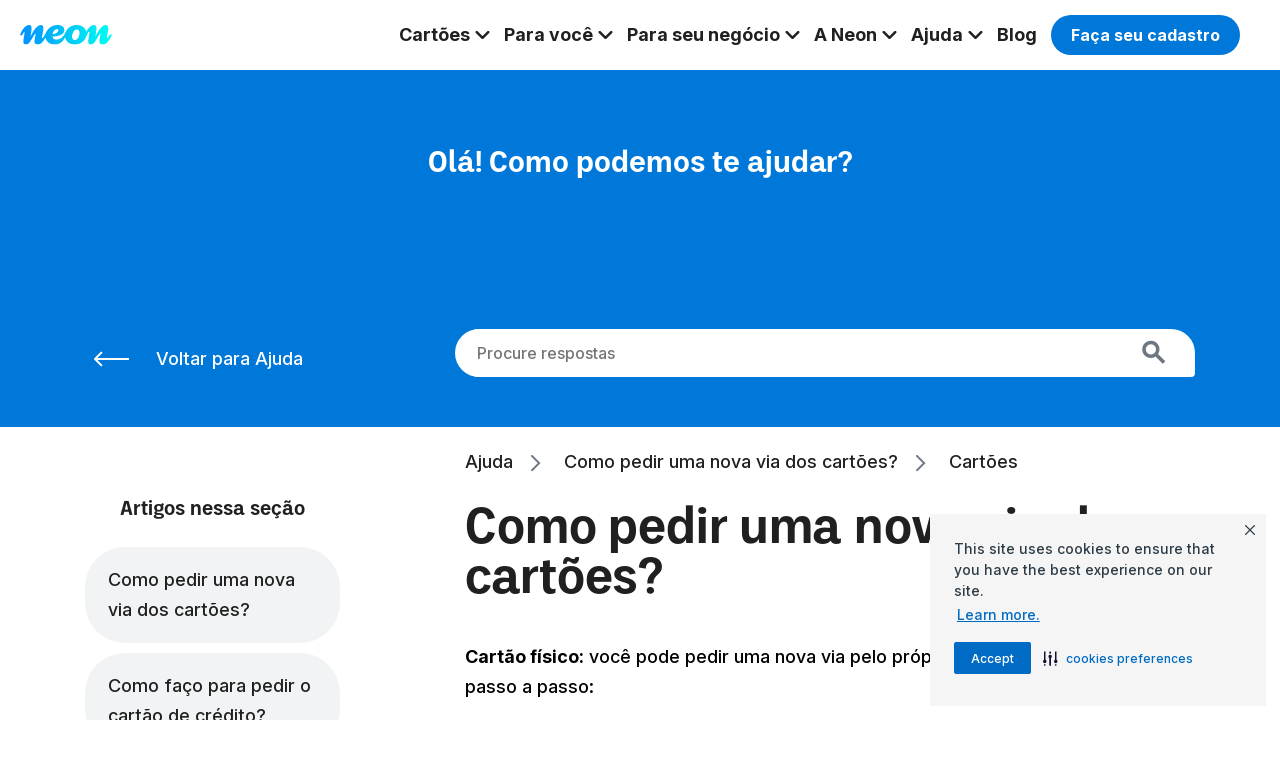

--- FILE ---
content_type: text/html; charset=utf-8
request_url: https://neon.com.br/perguntas/artigo/2897903829-como-pedir-uma-nova-via-dos-cartes
body_size: 18915
content:
<!DOCTYPE html><html lang="pt-br" data-theme="neonTheme"><head>
    <meta charset="utf-8">
    <title>Neon - Como pedir uma nova via dos cartões?</title>
    <link rel="icon" type="image/png" href="https://static.devneon.com.br/assets/logos/neon/favicon.png">
    <meta name="description" content="Veja todas as respostas para perguntas frequentes sobre a conta Neon, cartões, empréstimos, Viracrédito e muito mais.">
    <base href="/">
    <meta name="viewport" content="width=device-width, initial-scale=1">
    <meta name="robots" content="noindex, nofollow">
    <link rel="preconnect" href="https://static.devneon.com.br">
    <link rel="preconnect" href="https://cdn.fonts.net">
    <link rel="preconnect" href="https://neonassets.com" crossorigin="">
    <link rel="preconnect" href="https://fonts.googleapis.com">
    <link rel="preconnect" href="https://fonts.gstatic.com" crossorigin="">

    <link rel="preload" as="style" href="https://cdn.fonts.net/kit/076e4eef-df84-4008-b6ba-7035dc295273/076e4eef-df84-4008-b6ba-7035dc295273_enhanced.css">
    <link rel="stylesheet" type="text/css" href="https://cdn.fonts.net/kit/076e4eef-df84-4008-b6ba-7035dc295273/076e4eef-df84-4008-b6ba-7035dc295273_enhanced.css">
    <style type="text/css">@font-face{font-family:'Inter';font-style:italic;font-weight:500 700;font-display:swap;src:url(https://fonts.gstatic.com/s/inter/v20/UcCm3FwrK3iLTcvnUwkT9mI1F55MKw.woff2) format('woff2');unicode-range:U+0460-052F, U+1C80-1C8A, U+20B4, U+2DE0-2DFF, U+A640-A69F, U+FE2E-FE2F;}@font-face{font-family:'Inter';font-style:italic;font-weight:500 700;font-display:swap;src:url(https://fonts.gstatic.com/s/inter/v20/UcCm3FwrK3iLTcvnUwAT9mI1F55MKw.woff2) format('woff2');unicode-range:U+0301, U+0400-045F, U+0490-0491, U+04B0-04B1, U+2116;}@font-face{font-family:'Inter';font-style:italic;font-weight:500 700;font-display:swap;src:url(https://fonts.gstatic.com/s/inter/v20/UcCm3FwrK3iLTcvnUwgT9mI1F55MKw.woff2) format('woff2');unicode-range:U+1F00-1FFF;}@font-face{font-family:'Inter';font-style:italic;font-weight:500 700;font-display:swap;src:url(https://fonts.gstatic.com/s/inter/v20/UcCm3FwrK3iLTcvnUwcT9mI1F55MKw.woff2) format('woff2');unicode-range:U+0370-0377, U+037A-037F, U+0384-038A, U+038C, U+038E-03A1, U+03A3-03FF;}@font-face{font-family:'Inter';font-style:italic;font-weight:500 700;font-display:swap;src:url(https://fonts.gstatic.com/s/inter/v20/UcCm3FwrK3iLTcvnUwsT9mI1F55MKw.woff2) format('woff2');unicode-range:U+0102-0103, U+0110-0111, U+0128-0129, U+0168-0169, U+01A0-01A1, U+01AF-01B0, U+0300-0301, U+0303-0304, U+0308-0309, U+0323, U+0329, U+1EA0-1EF9, U+20AB;}@font-face{font-family:'Inter';font-style:italic;font-weight:500 700;font-display:swap;src:url(https://fonts.gstatic.com/s/inter/v20/UcCm3FwrK3iLTcvnUwoT9mI1F55MKw.woff2) format('woff2');unicode-range:U+0100-02BA, U+02BD-02C5, U+02C7-02CC, U+02CE-02D7, U+02DD-02FF, U+0304, U+0308, U+0329, U+1D00-1DBF, U+1E00-1E9F, U+1EF2-1EFF, U+2020, U+20A0-20AB, U+20AD-20C0, U+2113, U+2C60-2C7F, U+A720-A7FF;}@font-face{font-family:'Inter';font-style:italic;font-weight:500 700;font-display:swap;src:url(https://fonts.gstatic.com/s/inter/v20/UcCm3FwrK3iLTcvnUwQT9mI1F54.woff2) format('woff2');unicode-range:U+0000-00FF, U+0131, U+0152-0153, U+02BB-02BC, U+02C6, U+02DA, U+02DC, U+0304, U+0308, U+0329, U+2000-206F, U+20AC, U+2122, U+2191, U+2193, U+2212, U+2215, U+FEFF, U+FFFD;}@font-face{font-family:'Inter';font-style:normal;font-weight:500 700;font-display:swap;src:url(https://fonts.gstatic.com/s/inter/v20/UcCo3FwrK3iLTcvvYwYZ8UA3J58.woff2) format('woff2');unicode-range:U+0460-052F, U+1C80-1C8A, U+20B4, U+2DE0-2DFF, U+A640-A69F, U+FE2E-FE2F;}@font-face{font-family:'Inter';font-style:normal;font-weight:500 700;font-display:swap;src:url(https://fonts.gstatic.com/s/inter/v20/UcCo3FwrK3iLTcvmYwYZ8UA3J58.woff2) format('woff2');unicode-range:U+0301, U+0400-045F, U+0490-0491, U+04B0-04B1, U+2116;}@font-face{font-family:'Inter';font-style:normal;font-weight:500 700;font-display:swap;src:url(https://fonts.gstatic.com/s/inter/v20/UcCo3FwrK3iLTcvuYwYZ8UA3J58.woff2) format('woff2');unicode-range:U+1F00-1FFF;}@font-face{font-family:'Inter';font-style:normal;font-weight:500 700;font-display:swap;src:url(https://fonts.gstatic.com/s/inter/v20/UcCo3FwrK3iLTcvhYwYZ8UA3J58.woff2) format('woff2');unicode-range:U+0370-0377, U+037A-037F, U+0384-038A, U+038C, U+038E-03A1, U+03A3-03FF;}@font-face{font-family:'Inter';font-style:normal;font-weight:500 700;font-display:swap;src:url(https://fonts.gstatic.com/s/inter/v20/UcCo3FwrK3iLTcvtYwYZ8UA3J58.woff2) format('woff2');unicode-range:U+0102-0103, U+0110-0111, U+0128-0129, U+0168-0169, U+01A0-01A1, U+01AF-01B0, U+0300-0301, U+0303-0304, U+0308-0309, U+0323, U+0329, U+1EA0-1EF9, U+20AB;}@font-face{font-family:'Inter';font-style:normal;font-weight:500 700;font-display:swap;src:url(https://fonts.gstatic.com/s/inter/v20/UcCo3FwrK3iLTcvsYwYZ8UA3J58.woff2) format('woff2');unicode-range:U+0100-02BA, U+02BD-02C5, U+02C7-02CC, U+02CE-02D7, U+02DD-02FF, U+0304, U+0308, U+0329, U+1D00-1DBF, U+1E00-1E9F, U+1EF2-1EFF, U+2020, U+20A0-20AB, U+20AD-20C0, U+2113, U+2C60-2C7F, U+A720-A7FF;}@font-face{font-family:'Inter';font-style:normal;font-weight:500 700;font-display:swap;src:url(https://fonts.gstatic.com/s/inter/v20/UcCo3FwrK3iLTcviYwYZ8UA3.woff2) format('woff2');unicode-range:U+0000-00FF, U+0131, U+0152-0153, U+02BB-02BC, U+02C6, U+02DA, U+02DC, U+0304, U+0308, U+0329, U+2000-206F, U+20AC, U+2122, U+2191, U+2193, U+2212, U+2215, U+FEFF, U+FFFD;}</style>
    <style type="text/css">@font-face{font-family:'Material Icons';font-style:normal;font-weight:400;font-display:swap;src:url(https://fonts.gstatic.com/s/materialicons/v145/flUhRq6tzZclQEJ-Vdg-IuiaDsNcIhQ8tQ.woff2) format('woff2');}@font-face{font-family:'Material Icons Outlined';font-style:normal;font-weight:400;font-display:swap;src:url(https://fonts.gstatic.com/s/materialiconsoutlined/v110/gok-H7zzDkdnRel8-DQ6KAXJ69wP1tGnf4ZGhUcel5euIg.woff2) format('woff2');}@font-face{font-family:'Material Icons Round';font-style:normal;font-weight:400;font-display:swap;src:url(https://fonts.gstatic.com/s/materialiconsround/v109/LDItaoyNOAY6Uewc665JcIzCKsKc_M9flwmPq_HTTw.woff2) format('woff2');}@font-face{font-family:'Material Icons Sharp';font-style:normal;font-weight:400;font-display:swap;src:url(https://fonts.gstatic.com/s/materialiconssharp/v110/oPWQ_lt5nv4pWNJpghLP75WiFR4kLh3kvmvRImcycg.woff2) format('woff2');}@font-face{font-family:'Material Icons Two Tone';font-style:normal;font-weight:400;font-display:swap;src:url(https://fonts.gstatic.com/s/materialiconstwotone/v113/hESh6WRmNCxEqUmNyh3JDeGxjVVyMg4tHGctNCu0NjbrHg.woff2) format('woff2');}@font-face{font-family:'Material Symbols Outlined';font-style:normal;font-weight:100;font-display:swap;src:url(https://fonts.gstatic.com/s/materialsymbolsoutlined/v309/kJF4BvYX7BgnkSrUwT8OhrdQw4oELdPIeeII9v6oDMzByHX9rA6RzaxHMPdY43zj-jCxv3fzvRNU22ZXGJpEpjC_1v-p5Y0J1Llf.woff2) format('woff2');}@font-face{font-family:'Material Symbols Outlined';font-style:normal;font-weight:400;font-display:swap;src:url(https://fonts.gstatic.com/s/materialsymbolsoutlined/v309/kJF4BvYX7BgnkSrUwT8OhrdQw4oELdPIeeII9v6oDMzByHX9rA6RzaxHMPdY43zj-jCxv3fzvRNU22ZXGJpEpjC_1v-p5Y0J1Llf.woff2) format('woff2');}body{--google-font-color-materialiconstwotone:none;}.material-icons{font-family:'Material Icons';font-weight:normal;font-style:normal;font-size:24px;line-height:1;letter-spacing:normal;text-transform:none;display:inline-block;white-space:nowrap;word-wrap:normal;direction:ltr;-webkit-font-feature-settings:'liga';-webkit-font-smoothing:antialiased;}.material-icons-outlined{font-family:'Material Icons Outlined';font-weight:normal;font-style:normal;font-size:24px;line-height:1;letter-spacing:normal;text-transform:none;display:inline-block;white-space:nowrap;word-wrap:normal;direction:ltr;-webkit-font-feature-settings:'liga';-webkit-font-smoothing:antialiased;}.material-icons-round{font-family:'Material Icons Round';font-weight:normal;font-style:normal;font-size:24px;line-height:1;letter-spacing:normal;text-transform:none;display:inline-block;white-space:nowrap;word-wrap:normal;direction:ltr;-webkit-font-feature-settings:'liga';-webkit-font-smoothing:antialiased;}.material-icons-sharp{font-family:'Material Icons Sharp';font-weight:normal;font-style:normal;font-size:24px;line-height:1;letter-spacing:normal;text-transform:none;display:inline-block;white-space:nowrap;word-wrap:normal;direction:ltr;-webkit-font-feature-settings:'liga';-webkit-font-smoothing:antialiased;}.material-icons-two-tone{font-family:'Material Icons Two Tone';font-weight:normal;font-style:normal;font-size:24px;line-height:1;letter-spacing:normal;text-transform:none;display:inline-block;white-space:nowrap;word-wrap:normal;direction:ltr;-webkit-font-feature-settings:'liga';-webkit-font-smoothing:antialiased;}.material-symbols-outlined{font-family:'Material Symbols Outlined';font-weight:normal;font-style:normal;font-size:24px;line-height:1;letter-spacing:normal;text-transform:none;display:inline-block;white-space:nowrap;word-wrap:normal;direction:ltr;-webkit-font-feature-settings:'liga';-webkit-font-smoothing:antialiased;}.material-symbols-outlined{font-family:'Material Symbols Outlined';font-weight:normal;font-style:normal;font-size:24px;line-height:1;letter-spacing:normal;text-transform:none;display:inline-block;white-space:nowrap;word-wrap:normal;direction:ltr;-webkit-font-feature-settings:'liga';-webkit-font-smoothing:antialiased;}</style>

    <meta rel="preload" name="application-name" content="Neon">

    <!-- INÍCIO - Compartilhamento social -->
    <meta property="og:url" content="https://neon.com.br">
    <meta property="og:site_name" content="Neon">
    <meta property="og:locale" content="pt_BR">
    <meta property="og:type" content="website">
    <meta property="og:title" content="Neon - Como pedir uma nova via dos cartões?">
    <meta property="og:description" content="Veja todas as respostas para perguntas frequentes sobre a conta Neon, cartões, empréstimos, Viracrédito e muito mais.">
    <meta property="og:image" content="https://static.devneon.com.br/assets/images/open-graph/image-1360x526.jpg">
    <meta property="og:image:secure_url" content="https://static.devneon.com.br/assets/images/open-graph/image-1360x526.jpg">
    <meta property="og:image:type" content="image/jpg">
    <meta property="og:image:width" content="1360">
    <meta property="og:image:height" content="526">
    <meta property="twitter:title" content="Neon - Como pedir uma nova via dos cartões?">
    <meta property="twitter:description" content="Veja todas as respostas para perguntas frequentes sobre a conta Neon, cartões, empréstimos, Viracrédito e muito mais.">
    <meta property="twitter:image" content="https://static.devneon.com.br/assets/images/open-graph/image-1360x526.jpg">
    <meta name="twitter:image:alt" content="Abrir conta digital Neon não tem burocracia. Você pode investir em CDB com até 113% de rendimento, pedir cartão de crédito, ganhar cashback e muito mais.">
    <meta property="twitter:card" content="summary_large_image">
    <meta property="twitter:site" content="@timeneon">
    <!-- TÉRMINO - Compartilhamento social -->

    <!-- Google Tag Manager -->
    <script>
      (function (w, d, s, l, i) {
        w[l] = w[l] || [];
        w[l].push({
          'gtm.start': new Date().getTime(),
          event: 'gtm.js',
        });
        var f = d.getElementsByTagName(s)[0],
          j = d.createElement(s),
          dl = l != 'dataLayer' ? '&l=' + l : '';
        j.async = true;
        j.src = 'https://www.googletagmanager.com/gtm.js?id=' + i + dl;
        f.parentNode.insertBefore(j, f);
      })(window, document, 'script', 'dataLayer', 'GTM-TMCDQVX');
    </script>
    <!-- End Google Tag Manager -->
  <style>*{outline:none;font-family:Inter,sans-serif;-webkit-font-smoothing:antialiased;box-sizing:border-box}body{box-sizing:border-box;font-family:Inter,sans-serif;font-size:1.125rem;line-height:1.875rem;letter-spacing:px}html,body{margin:0;padding:0}</style><link rel="stylesheet" href="styles.67a04ba3a673888e.css" media="print" onload="this.media='all'"><noscript><link rel="stylesheet" href="styles.67a04ba3a673888e.css"></noscript><style ng-app-id="ng">html{scroll-behavior:smooth}@media (min-width: 1921px){.body-large-screen{max-width:1920px;margin:0 auto}}
</style><style ng-app-id="ng">.neon-preloader[_ngcontent-ng-c3353462751]{display:flex;visibility:hidden;position:fixed;z-index:999999999;top:0;left:0;align-items:center;justify-content:center;width:100vw;height:100vh;transition:opacity .5s ease 0ms,visibility 0ms linear .5s;opacity:0;pointer-events:none;background:linear-gradient(to right,#008fff 0%,#00fff2 100%)}.neon-preloader.active[_ngcontent-ng-c3353462751]{visibility:visible;transition:opacity 0ms ease 0ms,visibility 0ms linear 0ms;opacity:1;pointer-events:all}.neon-preloader__text[_ngcontent-ng-c3353462751]{visibility:hidden;position:absolute;opacity:0}</style><style ng-app-id="ng">.button[_ngcontent-ng-c2009361098]{text-transform:none;min-width:initial}.button[_ngcontent-ng-c2009361098]:first-letter{text-transform:uppercase}.button[_ngcontent-ng-c2009361098]:disabled{opacity:.3;-webkit-user-select:none;user-select:none}.spinner[_ngcontent-ng-c2009361098]{animation:_ngcontent-ng-c2009361098_rotate 2s linear infinite;position:inherit;top:23%;left:10%;bottom:23%;border-radius:20px;width:20px;height:15px;z-index:2}.spinner[_ngcontent-ng-c2009361098]   .path[_ngcontent-ng-c2009361098]{stroke:#0078d9;stroke-linecap:round;animation:_ngcontent-ng-c2009361098_dash 1.5s ease-in-out infinite}@keyframes _ngcontent-ng-c2009361098_rotate{to{transform:rotate(360deg)}}@keyframes _ngcontent-ng-c2009361098_dash{0%{stroke-dasharray:1,150;stroke-dashoffset:0}50%{stroke-dasharray:90,150;stroke-dashoffset:-35}to{stroke-dasharray:90,150;stroke-dashoffset:-124}}</style><style ng-app-id="ng">.button{text-transform:none;min-width:initial}.button:first-letter{text-transform:uppercase}.button:disabled{opacity:.3;-webkit-user-select:none;user-select:none}.align-items-center{align-items:center!important}.row{display:flex;flex-wrap:wrap;margin-right:-15px;margin-left:-15px}.col-md-auto{position:relative;width:100%;padding-right:15px;padding-left:15px}@media (min-width: 768px){.col-md-auto{flex:0 0 auto;width:auto;max-width:100%}}.col{position:relative;width:100%;padding-right:15px;padding-left:15px;flex-basis:0;flex-grow:1;max-width:100%}.hide-icon{visibility:hidden}.show-icon{visibility:visible}.container-fluid{margin:0 auto;padding:0 20px;max-width:1400px;width:100%}.header{background-color:#fff;height:70px;position:fixed;display:flex;justify-content:space-between;align-items:center;width:100%;z-index:10;transition:all .35s ease}.header a.button:focus{outline:1px solid black}.header a.header__logo:focus img{outline:1px solid black;padding:3px}@media (max-width: 1279px){.header{height:56px}}.header__nav{text-align:right}@media (max-width: 1142px){.header__nav{display:none}}.header__nav-title--active{border-bottom:2px solid #202020}.header__nav-list{display:flex;align-items:center;justify-content:flex-end;list-style:none}.header__nav-list-item{display:flex;list-style-type:none;margin-left:71px;position:relative;font-weight:700;color:#202020}@media (min-width: 1142px){.header__nav-list-item{margin-left:14px}}@media (max-width: 1042px){.header__nav-list-item>a{font-size:14px!important}}.header__nav-list-item--title{display:flex;align-items:center;justify-content:space-between}.header__nav-list-item--title:hover{border-bottom:2px solid #0078d9}.header__nav-list-item--image{height:24px}.header__nav-list-item--custom{display:flex!important}.header__nav-list-item--custom-icon{margin-bottom:3px;margin-left:2px}.header__nav-list-item--custom-without-icon{margin-right:0!important}.header__nav-list-item .icon--expand-more{font-size:24px;width:15px;height:auto;margin-left:5px}.header__nav-list-item:hover .icon--expand-more,.header__nav-list-item:focus-within .icon--expand-more{transform:rotate(-180deg);transition-timing-function:ease-out;transition-duration:.3s}.header__nav-list-item:hover .header__nav-submenu,.header__nav-list-item:focus-within .header__nav-submenu{opacity:1;transform:rotateX(0) translate(-50%);transition-timing-function:ease-out}.header__nav-list-item:first-child{margin-left:0}.header__nav-list-item:last-child{margin-right:20px}.header__nav-list-item>a{color:#202020;font-size:16px;font-weight:700;line-height:20px;display:block}.header__nav-list-item>a:not(.button){text-transform:initial;transition:color .3s ease;font-size:1.125rem;line-height:1.875rem;letter-spacing:px}.header__nav-list-item>a:not(.button):hover{border-bottom:2px solid #0078d9}.header__nav-list-item>a:not(.button):focus{outline:1px solid black;padding:3px}.header__nav-list-item>button{border-radius:1.5625rem;font-family:Inter,sans-serif;font-weight:700;display:inline-flex;justify-content:center;max-width:17.5rem;padding:.625rem 1.25rem;border:none;text-align:center;background:#0062b2;color:#fff!important;cursor:pointer;transition:all .35s ease;font-size:1rem;line-height:1.25rem;background-color:#0078d9!important;border-color:#000!important}.header__nav-submenu{filter:drop-shadow(0 2px 8px rgba(0,0,0,.2));top:40px;display:flex;flex-direction:column;text-align:start;border-radius:8px;left:50%;list-style:none;margin:0;position:absolute;transition:all 125ms ease-in;width:300px;min-height:120px;flex-grow:1;padding:15px 0;background-color:#fff;transform-origin:top center;transform:translate(-50%) rotateX(-90deg);opacity:0;overflow-y:auto;max-height:85vh}.header__nav-submenu-item{padding:20px 25px;border-bottom:.5px solid #f0f5f5}.header__nav-submenu-item:last-child{border-bottom:none}.header__nav-submenu-item:hover{background-color:#f0f5f5}.header__nav-submenu-item--title{display:flex;flex-direction:column;font-weight:700;padding-right:12px;font-size:1rem;line-height:1.25rem;letter-spacing:px;color:#202020}.header__nav-submenu-item a:focus{outline:1px solid black;padding:3px}.header__nav-submenu-item--description{font-weight:400;margin-top:0;padding-top:10px;color:#2e3d45;font-size:1rem;line-height:1.25rem;letter-spacing:px}.header__nav-submenu-item--tag{font-size:12px;font-weight:100;padding:0 5px;position:absolute;right:16px;border-radius:15px;background-color:#0078d9;color:#fff}.header__mobile-menu-toggle-wrapper{position:fixed;right:0;top:0;height:56px;padding:0 20px;display:flex;align-items:center;justify-content:center;cursor:pointer}@media (min-width: 1142px){.header__mobile-menu-toggle-wrapper{display:none}}.header__mobile-menu-toggle{border:none;margin-bottom:2px;font-size:0;width:18px;height:12px;padding:0;position:relative;color:#202020;background:none;transform:translateY(1px);border-top:solid 2px #202020}.header__mobile-menu-toggle:before,.header__mobile-menu-toggle:after{content:"";border:none;display:block;position:absolute;height:2px;width:18px;left:50%;transform-origin:center;transform:translate(-50%);border-top:solid 2px #202020;transition:all .3s ease}.header__mobile-menu-toggle:before{top:3px}.header__mobile-menu-toggle:after{top:8px}.header__mobile-menu-wrapper{display:none;position:fixed;top:0;left:0;width:100%;height:100vh;background-color:#fff;z-index:9}.header__mobile-menu{padding:50px 0 0;overflow:auto}.header__mobile-nav-list{display:flex;flex-direction:column;position:relative;margin:50px 16px;font-weight:700;height:calc(100vh - 180px);color:#202020;font-size:1.25rem;line-height:1.875rem;letter-spacing:px}.header__mobile-nav-list-item{list-style-type:none;margin-bottom:40px}.header__mobile-nav-list-item--url{list-style-type:none}.header__mobile-nav-list-item--url a{color:#202020}.header__mobile-nav-list-item--active{transition:all 5s ease}.header__mobile-nav-list-item--active .header__mobile-nav-list-item-submenu{display:block}.header__mobile-nav-list-item--active .icon--expand-more{transform:rotate(180deg)}.header__mobile-nav-list-item--custom{display:flex!important}.header__mobile-nav-list-item--custom-without-icon{margin-right:0!important}.header__mobile-nav-list-item .icon--expand-more{font-size:24px;width:15px;height:24px}.header__mobile-nav-list-item-link{padding:0 0 0 32px}.header__mobile-nav-list-item--title{display:flex;flex-direction:column;font-weight:600;margin:0 12px 0 15px;padding-right:40px;font-size:1rem;line-height:1.25rem;letter-spacing:px;color:#202020}.header__mobile-nav-list-item--description{font-weight:400;margin:0 0 10px;color:#2e3d45;font-size:.875rem;line-height:1.25rem;letter-spacing:px}.header__mobile-nav-list-item-submenu{display:none;list-style-type:none;margin-top:20px}.header__mobile-nav-list-item-submenu li{margin-bottom:20px;border-bottom:.5px solid #f0f5f5}.header__mobile-nav-list-item>a:not(.button){font-weight:700;text-transform:initial;font-size:.875rem;line-height:1.25rem;letter-spacing:px;display:block}.header__mobile-nav-list-title{display:flex;align-items:center;justify-content:space-between}.header__mobile-button-cta{position:fixed;top:0;right:58px;height:56px;width:150px;display:flex;align-items:center}@media (max-width: 319px){.header__mobile-button-cta{display:none}}@media (min-width: 1142px){.header__mobile-button-cta{display:none}}.header__mobile-button-cta>button{width:100%;max-width:100%;line-height:30px;vertical-align:middle;font-size:12px;padding:0;background-color:#0078d9!important;color:#fff!important;font-family:Inter,sans-serif;font-weight:700;display:inline-flex;justify-content:center;border:none;border-radius:6.25rem;text-align:center;cursor:pointer;transition:all .35s ease;border-color:#000!important}.header-space-reserved{height:56px}@media (min-width: 1280px){.header-space-reserved{height:70px}}.signup{display:flex;flex-direction:column;justify-content:center;width:100%;padding:0 32px 30px;background-color:#fff}.signup__header{display:flex;justify-content:center;align-items:center;flex-direction:column}.signup__title,.signup__subtitle{font-weight:500;text-align:center;width:100%;color:#202020}.signup__text--strong{font-family:Inter,sans-serif;font-weight:900}.signup__title{font-size:28px;line-height:33px;margin-bottom:12px}.signup__subtitle{font-family:Inter,sans-serif;font-size:14px;line-height:21px;margin-bottom:12px;padding:0 30px}.is-mobile-menu-opened .header{background-color:#fff}.is-mobile-menu-opened .header__mobile-menu-wrapper{display:block}.is-mobile-menu-opened .header__mobile-menu-toggle,.is-mobile-menu-opened .header.header__mobile-menu-toggle{color:#202020;border-color:#fff;transform:translate(-2px,1px)}.is-mobile-menu-opened .header__mobile-menu-toggle:before,.is-mobile-menu-opened .header__mobile-menu-toggle:after,.is-mobile-menu-opened .header.header__mobile-menu-toggle:before,.is-mobile-menu-opened .header.header__mobile-menu-toggle:after{border-top:2px solid #202020}.is-mobile-menu-opened .header__mobile-menu-toggle:before,.is-mobile-menu-opened .header.header__mobile-menu-toggle:before{top:9px;transform:rotate(45deg) translate(-50%)}.is-mobile-menu-opened .header__mobile-menu-toggle:after,.is-mobile-menu-opened .header.header__mobile-menu-toggle:after{top:-4px;transform:rotate(-45deg) translate(-50%)}.is-mobile-menu-opened .header__mobile-menu-toggle-wrapper-title{color:#202020}
</style><style ng-app-id="ng">.footer{width:100%}@media (min-width: 1920px){.footer{margin:0 auto}}.footer__container{padding:40px 35px;background:#000}.footer__heading{display:flex;justify-content:space-evenly;padding-bottom:40px}@media (max-width: 991.98px){.footer__heading{flex-direction:column;align-items:center}}.footer__heading-logo{width:160px}.footer__heading-medias{display:flex;justify-content:space-around;align-items:center;margin-left:15%}@media (max-width: 991.98px){.footer__heading-medias{padding:35px 20px;margin-left:0}}@media only screen and (width: 1024px){.footer__heading-medias{margin-left:5%}}@media (max-width: 991.98px){.footer__heading-medias img{margin:0 10px}}.footer__heading-medias-block{display:flex;flex-direction:row;list-style:none;gap:25px}.footer__heading-stores{display:flex;justify-content:space-around;align-items:center;width:380px;font-size:16px;color:#fff}.footer__heading-stores img{width:135px;height:40px;padding-right:8px}@media (max-width: 991.98px){.footer__heading-stores{justify-content:center;width:auto;flex-direction:column;gap:8px}}.footer__heading-text{margin-right:15px;font-weight:700}.footer__main{display:flex;justify-content:center;border-top:1px solid #6e7882;padding:40px 0}@media (max-width: 767.98px){.footer__main{flex-direction:column}}.footer__main-list{list-style:none;padding:30px 30px 0 0;width:auto;min-width:180px;margin-right:40px;color:#fff}@media only screen and (max-width: 1390px){.footer__main-list{margin-right:0}}.footer__main-list--margin-right{margin-right:60px}.footer__main-second-list{padding-top:30px;list-style:none}.footer__main-title{font-size:1.25rem;line-height:1.875rem;letter-spacing:px;padding-bottom:14px;font-weight:700;padding-bottom:10px 0 10px 0}@media (max-width: 767.98px){.footer__main-title{font-size:1rem;line-height:1.25rem;letter-spacing:px}}.footer__main-subtitle{color:#fff}.footer__main-subtitle:hover{border-bottom:1px solid #fff}.footer__main-title--space{padding-top:15px}.footer__main-item{font-size:1rem;line-height:1.25rem;letter-spacing:px;line-height:30px;color:#fff}@media (max-width: 767.98px){.footer__main-item{font-size:.875rem;line-height:1.25rem;letter-spacing:px}}.footer__main-item--mail{text-decoration:underline;color:#fff}.footer__main-item:hover{border-bottom:1px solid #fff}.footer__main-second-title{font-weight:700;padding:50px 0 14px;font-size:20px}@media (max-width: 767.98px){.footer__main-second-title{font-size:1rem;line-height:1.25rem;letter-spacing:px;padding-top:30px}}.footer__bottom{display:flex;justify-content:space-between;padding:25px 0 80px;border-top:1px solid #6e7882;background:rgba(0,0,0,.9)}.footer__bottom p{font-size:.875rem;line-height:1.25rem;letter-spacing:px;line-height:30px;color:#ffffffe6}@media (max-width: 767.98px){.footer__bottom p{font-size:.75rem;line-height:1.125rem;letter-spacing:px;line-height:25px}}.footer__bottom-address{display:inline-block;padding:0 0 0 35px}@media (max-width: 991.98px){.footer__bottom-address{padding:0 35px}}.footer__bottom-cobans{display:inline-block;max-width:750px;padding:0 35px}.footer__bottom-cobans p{margin-bottom:20px;font-size:.75rem;line-height:1.125rem;letter-spacing:px}@media (max-width: 991.98px){.footer__bottom-cobans p{margin-top:20px}}.footer__bottom-cobans a{color:inherit;text-decoration:underline}@media (max-width: 991.98px){.footer__bottom{display:block}}
</style><style ng-app-id="ng">.button[_ngcontent-ng-c3973227923]{text-transform:none;min-width:initial}.button[_ngcontent-ng-c3973227923]:first-letter{text-transform:uppercase}.button[_ngcontent-ng-c3973227923]:disabled{opacity:.3;-webkit-user-select:none;user-select:none}@media (max-width: 991.98px){.modular[_ngcontent-ng-c3973227923]{padding:0 15px 40px}.modular[_ngcontent-ng-c3973227923]   section[_ngcontent-ng-c3973227923] > .container[_ngcontent-ng-c3973227923]{padding-left:0;padding-right:0}}.question-article[_ngcontent-ng-c3973227923]{margin-bottom:65px}@media (max-width: 767.98px){.question-article[_ngcontent-ng-c3973227923]{margin-top:50px;margin-bottom:0}}.question-article__title[_ngcontent-ng-c3973227923]{font-size:50px;margin:20px 0 44px;color:#202020}@media (max-width: 991.98px){.question-article__title[_ngcontent-ng-c3973227923]{font-size:32px;line-height:38px;font-weight:500}}.question-article__subtitle[_ngcontent-ng-c3973227923]{font-size:20px;text-align:center;color:#202020}.question-article__breadcrumbs[_ngcontent-ng-c3973227923]{list-style-type:none;margin-top:20px}@media (max-width: 767.98px){.question-article__breadcrumbs[_ngcontent-ng-c3973227923]{margin-top:0}}.question-article__breadcrumbs-root[_ngcontent-ng-c3973227923], .question-article__breadcrumbs-type[_ngcontent-ng-c3973227923]{display:inline-block;font-size:18px;color:#202020}.question-article__breadcrumbs-type[_ngcontent-ng-c3973227923]:before{font-family:Material Icons,sans-serif;content:url(https://static.devneon.com.br/assets/icons/arrow-right.svg);text-align:right;display:inline-block;vertical-align:middle;margin:0 1em;color:#202020}@media (max-width: 767.98px){.question-article__breadcrumbs-type[_ngcontent-ng-c3973227923]:before{margin:0 .25em}}@media (max-width: 767.98px){.question-article__sections[_ngcontent-ng-c3973227923]{display:none}}.question-article__sections-subtitle[_ngcontent-ng-c3973227923]{margin-top:60px;margin-bottom:6px}.question-article__sections-container[_ngcontent-ng-c3973227923]{border-radius:40px;margin-bottom:10px;background-color:#f1f3f4}.question-article__sections-list[_ngcontent-ng-c3973227923]{list-style:none}.question-article__sections-link[_ngcontent-ng-c3973227923]{display:block;font-size:18px;padding:18px;margin:5px;border-radius:43px;max-width:323px;min-height:86px;color:#202020}.question-article__sections-list[_ngcontent-ng-c3973227923]:hover{background-color:#fff}.question-article__duvidas[_ngcontent-ng-c3973227923]{padding:60px 0 10px;text-align:center}@media (max-width: 767.98px){.question-article__duvidas[_ngcontent-ng-c3973227923]{padding:40px 0}}.question-article__duvidas-title[_ngcontent-ng-c3973227923]{margin:0;font-size:1.125rem;line-height:1.875rem;letter-spacing:px}.question-article__duvidas-description[_ngcontent-ng-c3973227923]{margin:.75em 0;font-size:1.125rem;line-height:1.875rem;letter-spacing:px}.question-article__content[_ngcontent-ng-c3973227923]   img[_ngcontent-ng-c3973227923], .question-article__content[_ngcontent-ng-c3973227923]   iframe[_ngcontent-ng-c3973227923]{display:block;margin:auto;max-width:100%}.question-article__content[_ngcontent-ng-c3973227923]   p[_ngcontent-ng-c3973227923]{margin-bottom:1em;font-size:20px}.question-article__content[_ngcontent-ng-c3973227923]   ul[_ngcontent-ng-c3973227923]{margin:1em 0 1em 2em}.question-article__loading[_ngcontent-ng-c3973227923]{display:flex;height:600px;justify-content:center;padding-top:80px}@media (max-width: 767.98px){.question-article__loading[_ngcontent-ng-c3973227923]{padding-top:0}}.question-article[_ngcontent-ng-c3973227923]   .container[_ngcontent-ng-c3973227923]{width:100%;padding-right:15px;padding-left:15px;margin-right:auto;margin-left:auto}@media (min-width: 576px){.question-article[_ngcontent-ng-c3973227923]   .container[_ngcontent-ng-c3973227923]{max-width:540px}}@media (min-width: 768px){.question-article[_ngcontent-ng-c3973227923]   .container[_ngcontent-ng-c3973227923]{max-width:720px}}@media (min-width: 992px){.question-article[_ngcontent-ng-c3973227923]   .container[_ngcontent-ng-c3973227923]{max-width:960px}}@media (min-width: 1200px){.question-article[_ngcontent-ng-c3973227923]   .container[_ngcontent-ng-c3973227923]{max-width:1140px}}.question-article[_ngcontent-ng-c3973227923]   .row[_ngcontent-ng-c3973227923]{display:flex;flex-wrap:wrap;margin-right:-15px;margin-left:-15px}.question-article[_ngcontent-ng-c3973227923]   .justify-content-between[_ngcontent-ng-c3973227923]{justify-content:space-between!important}.question-article[_ngcontent-ng-c3973227923]   .order-1[_ngcontent-ng-c3973227923]{order:1}.question-article[_ngcontent-ng-c3973227923]   .order-12[_ngcontent-ng-c3973227923]{order:12}.question-article[_ngcontent-ng-c3973227923]   .col-sm-8[_ngcontent-ng-c3973227923], .question-article[_ngcontent-ng-c3973227923]   .col-sm-3[_ngcontent-ng-c3973227923]{position:relative;width:100%;padding-right:15px;padding-left:15px}@media (min-width: 576px){.question-article[_ngcontent-ng-c3973227923]   .col-sm-3[_ngcontent-ng-c3973227923]{flex:0 0 25%;max-width:25%}.question-article[_ngcontent-ng-c3973227923]   .col-sm-8[_ngcontent-ng-c3973227923]{flex:0 0 66.666667%;max-width:66.666667%}.question-article[_ngcontent-ng-c3973227923]   .order-sm-1[_ngcontent-ng-c3973227923]{order:1}.question-article[_ngcontent-ng-c3973227923]   .order-sm-12[_ngcontent-ng-c3973227923]{order:12}}</style><style ng-app-id="ng">@keyframes button-bouncing{0%{transform:scale(.9)}25%{transform:scale(1.1)}75%{transform:scale(.95)}to{transform:scale(1)}}.button{text-transform:none;min-width:initial}.button:first-letter{text-transform:uppercase}.button:disabled{opacity:.3;-webkit-user-select:none;user-select:none}@media (max-width: 991.98px){.modular{padding:0 15px 40px}.modular section>.container{padding-left:0;padding-right:0}}.section-hero{position:relative;min-height:380px;display:flex;align-items:center}@media (max-width: 991.98px){.section-hero{padding:50px 0;margin:0 -15px}}.section-hero__title,.section-hero h1,.section-hero h2{font-weight:600;margin-bottom:0;font-size:3.125rem;line-height:3.75rem;letter-spacing:px}@media (max-width: 991.98px){.section-hero__title,.section-hero h1,.section-hero h2{font-size:1.875rem;line-height:2.5rem;letter-spacing:px}}@media (min-width: 992px) and (max-width: 1999.98px){.section-hero__title,.section-hero h1,.section-hero h2{font-size:1.875rem;line-height:2.5rem;letter-spacing:px}}.section-hero p:first-of-type{margin-top:20px}.section-hero__text,.section-hero p{margin:0}.section-hero button,.section-hero a{margin-top:40px}.section-hero__text-wrapper{padding-top:40px;color:#202020;text-align:center}.section-hero__text-wrapper--font-color{color:#fff}.section-hero__text-wrapper div{margin-top:40px}.section-hero__text-wrapper div>a{display:inline-block;margin:10px 10px 0;min-width:275px}@media (max-width: 991.98px){.section-hero__text-wrapper{text-align:center;padding-left:30px;padding-right:30px}.section-hero__text-wrapper div>a{margin-left:0;margin-right:0}}.section-hero__video-container{position:relative;overflow:hidden;width:100vw;height:100vh}.section-hero__video{position:absolute;left:50%;top:50%;transform:translate(-50%,-50%)}@media (min-aspect-ratio: 16/9){.section-hero__video{width:100%;height:auto}}@media (max-aspect-ratio: 16/9){.section-hero__video{height:100%;width:auto}}@media (max-width: 991.98px){.section-hero__video{display:none}}.section-hero__lines{display:flex;flex-direction:column;position:absolute;bottom:0;width:100%;height:90px;z-index:1}.section-hero__mouse-icon-wrapper{position:absolute;width:27px;left:50%;bottom:110px;z-index:3;transform:translate(-50%)}@media (max-width: 991.98px){.section-hero__mouse-icon-wrapper{display:none}}.section-hero__mouse-icon{position:relative;overflow:hidden}@keyframes mouse-move{0%{transform:translateY(0)}to{transform:translateY(50%)}}.section-hero__mouse-icon path:last-of-type{animation:mouse-move .8s;animation-direction:alternate;animation-iteration-count:infinite;animation-delay:.5s}.section-hero__additional-content{position:static}.section-hero__additional-content img{position:absolute;left:70vw;bottom:0;max-width:281px;transform:translate(-50%)}@media (max-width: 991.98px){.section-hero__additional-content img{position:static;margin:0 auto;transform:none}}@media (max-width: 991.98px){.section-hero__additional-content .banner-mobile{display:none}}.section-hero.pejota .section-hero__additional-content img{max-width:470px;margin-left:50px;margin-bottom:30px}@media (max-width: 991.98px){.section-hero.pejota .section-hero__additional-content img{max-width:80%}}.section-hero.home,.section-hero.home-cta-amarelo,.section-hero.home-cta-azul{padding:110px 0;overflow:unset}@media (max-width: 991.98px){.section-hero.home,.section-hero.home-cta-amarelo,.section-hero.home-cta-azul{padding:80px 0;margin-bottom:120px}}.section-hero.home .container,.section-hero.home-cta-amarelo .container,.section-hero.home-cta-azul .container{position:relative}@media (max-width: 991.98px){.section-hero.home .container,.section-hero.home-cta-amarelo .container,.section-hero.home-cta-azul .container{padding:0 15px}}.section-hero.home .section-hero__text-wrapper,.section-hero.home-cta-amarelo .section-hero__text-wrapper,.section-hero.home-cta-azul .section-hero__text-wrapper{color:#008fff;max-width:42%}@media (max-width: 991.98px){.section-hero.home .section-hero__text-wrapper,.section-hero.home-cta-amarelo .section-hero__text-wrapper,.section-hero.home-cta-azul .section-hero__text-wrapper{max-width:100%;padding:0 15px}.section-hero.home .section-hero__text-wrapper .button,.section-hero.home-cta-amarelo .section-hero__text-wrapper .button,.section-hero.home-cta-azul .section-hero__text-wrapper .button{margin-right:0}}.section-hero.home .section-hero__text-wrapper-button,.section-hero.home-cta-amarelo .section-hero__text-wrapper-button,.section-hero.home-cta-azul .section-hero__text-wrapper-button{margin-right:20px}.section-hero.home .section-hero__additional-content,.section-hero.home-cta-amarelo .section-hero__additional-content,.section-hero.home-cta-azul .section-hero__additional-content{position:relative}@media (max-width: 991.98px){.section-hero.home .section-hero__additional-content,.section-hero.home-cta-amarelo .section-hero__additional-content,.section-hero.home-cta-azul .section-hero__additional-content{height:370px}}.section-hero.home .section-hero__additional-content img,.section-hero.home-cta-amarelo .section-hero__additional-content img,.section-hero.home-cta-azul .section-hero__additional-content img{position:absolute;left:0;top:0;max-width:505px;transform:unset}@media (max-width: 991.98px){.section-hero.home .section-hero__additional-content img,.section-hero.home-cta-amarelo .section-hero__additional-content img,.section-hero.home-cta-azul .section-hero__additional-content img{top:20px;left:50%;max-width:80%;transform:translate(-50%)}}.section-hero.home .section-hero__additional-content-playbutton,.section-hero.home-cta-amarelo .section-hero__additional-content-playbutton,.section-hero.home-cta-azul .section-hero__additional-content-playbutton{position:absolute;top:60%;right:210px;width:80px;height:80px;transform:unset;cursor:pointer}@media (max-width: 991.98px){.section-hero.home .section-hero__additional-content-playbutton,.section-hero.home-cta-amarelo .section-hero__additional-content-playbutton,.section-hero.home-cta-azul .section-hero__additional-content-playbutton{top:80%;right:50%;transform:translate(50%)}}.section-hero.home .section-hero__additional-content-playbutton:before,.section-hero.home-cta-amarelo .section-hero__additional-content-playbutton:before,.section-hero.home-cta-azul .section-hero__additional-content-playbutton:before{display:flex;margin:auto;width:80px;height:80px;background:#2d3c46;border-radius:50%;content:""}.section-hero.home .section-hero__additional-content-playbutton:after,.section-hero.home-cta-amarelo .section-hero__additional-content-playbutton:after,.section-hero.home-cta-azul .section-hero__additional-content-playbutton:after{position:absolute;width:0;height:0;top:32%;left:42%;border-top:15px solid transparent;border-bottom:15px solid transparent;border-left:23px solid #fff;content:""}.section-hero.home .section-hero__additional-content--link,.section-hero.home-cta-amarelo .section-hero__additional-content--link,.section-hero.home-cta-azul .section-hero__additional-content--link{cursor:pointer}.section-hero.home button.button,.section-hero.home a.button,.section-hero.home-cta-amarelo button.button,.section-hero.home-cta-amarelo a.button,.section-hero.home-cta-azul button.button,.section-hero.home-cta-azul a.button{margin-right:20px}.section-hero.home .section-hero__text-wrapper,.section-hero.home-cta-amarelo .section-hero__text-wrapper,.section-hero.home-cta-azul .section-hero__text-wrapper{min-width:46%}.section-hero.home .section-hero__additional-content img,.section-hero.home-cta-amarelo .section-hero__additional-content img,.section-hero.home-cta-azul .section-hero__additional-content img{max-width:505px}@media (max-width: 991.98px){.section-hero.home .section-hero__additional-content img,.section-hero.home-cta-amarelo .section-hero__additional-content img,.section-hero.home-cta-azul .section-hero__additional-content img{max-width:80%}}.section-hero.produtos{min-height:530px}.section-hero.produtos .section-hero__text-wrapper{padding-top:0;transform:translateY(-30px)}@media (max-width: 991.98px){.section-hero.produtos{min-height:400px}}.section-hero.cartao-de-credito{min-height:530px}@media (max-width: 991.98px){.section-hero.continue-pelo-app{min-height:255px}}@media (max-width: 991.98px){.section-hero.cadastro-inicializado{min-height:255px}}.section-hero.perguntas,.section-hero.perguntas-artigo,.section-hero.perguntas-busca,.section-hero.pejota-perguntas,.section-hero.pejota-perguntas-artigo,.section-hero.pejota-perguntas-busca{overflow:visible}@media (max-width: 767.98px){.section-hero.perguntas,.section-hero.perguntas-artigo,.section-hero.perguntas-busca,.section-hero.pejota-perguntas,.section-hero.pejota-perguntas-artigo,.section-hero.pejota-perguntas-busca{padding:100px 0 40px;min-height:200px}}.section-hero.perguntas .section-hero__text-wrapper,.section-hero.perguntas-artigo .section-hero__text-wrapper,.section-hero.perguntas-busca .section-hero__text-wrapper,.section-hero.pejota-perguntas .section-hero__text-wrapper,.section-hero.pejota-perguntas-artigo .section-hero__text-wrapper,.section-hero.pejota-perguntas-busca .section-hero__text-wrapper{padding-top:70px}@media (max-width: 767.98px){.section-hero.perguntas .section-hero__text-wrapper,.section-hero.perguntas-artigo .section-hero__text-wrapper,.section-hero.perguntas-busca .section-hero__text-wrapper,.section-hero.pejota-perguntas .section-hero__text-wrapper,.section-hero.pejota-perguntas-artigo .section-hero__text-wrapper,.section-hero.pejota-perguntas-busca .section-hero__text-wrapper{padding-top:0}}.section-hero.perguntas .row,.section-hero.perguntas-artigo .row,.section-hero.perguntas-busca .row,.section-hero.pejota-perguntas .row,.section-hero.pejota-perguntas-artigo .row,.section-hero.pejota-perguntas-busca .row{margin-left:0;margin-right:0}.section-hero.perguntas-artigo,.section-hero.perguntas-busca,.section-hero.pejota-perguntas-artigo,.section-hero.pejota-perguntas-busca{min-height:230px}@media (max-width: 767.98px){.section-hero.perguntas-artigo,.section-hero.perguntas-busca,.section-hero.pejota-perguntas-artigo,.section-hero.pejota-perguntas-busca{min-height:130px}}.section-hero.perguntas-artigo .section-hero__text-wrapper,.section-hero.perguntas-busca .section-hero__text-wrapper,.section-hero.pejota-perguntas-artigo .section-hero__text-wrapper,.section-hero.pejota-perguntas-busca .section-hero__text-wrapper{padding-bottom:44px}@media (max-width: 767.98px){.section-hero.perguntas-artigo .section-hero__text-wrapper,.section-hero.perguntas-busca .section-hero__text-wrapper,.section-hero.pejota-perguntas-artigo .section-hero__text-wrapper,.section-hero.pejota-perguntas-busca .section-hero__text-wrapper{padding-top:50px}}.section-hero.has-additional-content button,.section-hero.has-additional-content a{margin-top:20px}@media (max-width: 991.98px){.section-hero.has-additional-content{padding-bottom:0}}.section-hero.has-additional-content .section-hero__text-wrapper{text-align:left}@media (max-width: 991.98px){.section-hero.has-additional-content .section-hero__text-wrapper{text-align:center}}.section-hero .title{display:flex;justify-content:center;margin-bottom:20px}.section-hero .icon-title{margin:3px 10px;height:20px!important}.section-hero .container{width:100%;padding-right:15px;padding-left:15px;margin-right:auto;margin-left:auto}@media (min-width: 576px){.section-hero .container{max-width:540px}}@media (min-width: 768px){.section-hero .container{max-width:720px}}@media (min-width: 992px){.section-hero .container{max-width:960px}}@media (min-width: 1200px){.section-hero .container{max-width:1140px}}.section-hero .row{display:flex;flex-wrap:wrap;margin-right:-15px;margin-left:-15px}.section-hero .col-lg-4,.section-hero .col-lg-6,.section-hero .col-sm-12,.section-hero .col-md-10{position:relative;width:100%;padding-right:15px;padding-left:15px}@media (min-width: 576px){.section-hero .col-sm-12{flex:0 0 100%;max-width:100%}}@media (min-width: 992px){.section-hero .col-lg-6{flex:0 0 50%;max-width:50%}.section-hero .col-lg-4{flex:0 0 33.333333%;max-width:33.333333%}}.hero__modal-content{width:70%;margin:auto;max-width:900px}.hero--height-small{min-height:100px}.hero--background-blue-gradient{background:linear-gradient(to right,#008fff 0%,#00fff2 100%)}.hero--image-card{overflow:visible}@media (max-width: 991.98px){.hero--image-card{overflow:hidden}}@media (max-width: 991.98px){.hero--column-reverse-mobile{flex-direction:column-reverse}}@media (max-width: 991.98px){.hero--text-container{margin-left:0}}
</style><style ng-app-id="ng">@keyframes button-bouncing{0%{transform:scale(.9)}25%{transform:scale(1.1)}75%{transform:scale(.95)}to{transform:scale(1)}}.button{text-transform:none;min-width:initial}.button:first-letter{text-transform:uppercase}.button:disabled{opacity:.3;-webkit-user-select:none;user-select:none}.row{display:flex;flex-wrap:wrap;margin-right:-15px;margin-left:-15px}.justify-content-center{justify-content:center!important}.justify-content-between{justify-content:space-between!important}.col-md-8,.col-10,.col-sm-4,.col-sm-6,.col-2,.col-sm-8{position:relative;width:100%;padding-right:15px;padding-left:15px}.col-2{flex:0 0 16.666667%;max-width:16.666667%}.col-10{flex:0 0 83.333333%;max-width:83.333333%}@media (min-width: 576px){.col-sm-4{flex:0 0 33.333333%;max-width:33.333333%}.col-sm-6{flex:0 0 50%;max-width:50%}.col-sm-8{flex:0 0 66.666667%;max-width:66.666667%}}@media (min-width: 768px){.col-md-8{flex:0 0 66.666667%;max-width:66.666667%}}.search-article{position:relative;padding:44px 0 62px}@media (max-width: 991.98px){.search-article{padding:0}}.search-article__header-article{position:relative;padding:44px 0 62px}.search-article__header-article-link,.search-article__header-article-title{bottom:0;color:#fff;display:flex;font-size:1.125rem;line-height:1.875rem;letter-spacing:px}@media (max-width: 767.98px){.search-article__header-article-title{display:none}}.search-article__header-article-icon{padding:0 .5em;margin-right:1em;display:table-cell;vertical-align:middle;max-width:150%;filter:brightness(0) invert(1)}@media (max-width: 767.98px){.search-article__header-article-icon{font-size:1.875rem;line-height:2.5rem;letter-spacing:px;padding-left:28px}}.search-article__header-search{position:relative;padding:44px 0 0}@media (max-width: 767px){.search-article__header-search{margin-top:-40px}}.search-article__header-search-title{bottom:0;color:#fff;display:table;font-size:1.125rem;line-height:1.875rem;letter-spacing:px}.search-article__header-search-icon{padding:0 .5em;margin-right:1em;display:table-cell;vertical-align:middle}@media (max-width: 767.98px){.search-article__header-search-icon{font-size:1.875rem;line-height:2.5rem;letter-spacing:px;padding-left:8px}}@media (max-width: 767.98px){.search-article__header-subtitle{display:none}}@media (max-width: 767.98px){.search-article__form{margin:0 1em}}.search-article__input{width:95%;height:100%;border:none;font-size:1rem;line-height:1.25rem;letter-spacing:px;color:#202020}.search-article__input-box{border-radius:25px 25px 5px;height:48px;max-width:964px;border:none;padding:0 20px;margin-top:25px;background-color:#fff;display:flex}.search-article__input-box--unrounded{border-radius:0;border-top-left-radius:20px!important;border-top-right-radius:20px!important}.search-article__input-box:after{content:url(https://static.devneon.com.br/assets/icons/search.svg);text-align:right;display:flex;flex-direction:column-reverse;vertical-align:middle;color:#6e7882;height:100%;font-size:1.875rem;line-height:2.5rem;letter-spacing:px;font-weight:700}@media (max-width: 991.98px){.search-article__input-box{width:auto}}.search-article__result-box{position:absolute;width:100%;padding:3px;background-color:#f1f3f4;color:#000;z-index:999999999;border-bottom-left-radius:20px;border-bottom-right-radius:20px}@media (max-width: 767.98px){.search-article__result-box{padding:0;margin:0 0 0 18px;width:calc(100% - 36px)}}.search-article__result-box--article{top:140px}@media (max-width: 767.98px){.search-article__result-box--article{top:70px}}.search-article__result-box--hidden{display:none}.search-article__result-list{list-style:none;max-height:350px;overflow-y:scroll}.search-article__result-box .search-article__title{padding-left:23px;height:50px;font-size:1.125rem;line-height:1.875rem;letter-spacing:px;line-height:50px;font-weight:400;color:#000;border-bottom:1px solid rgba(0,0,0,.1)}.search-article__result-box .search-article__title--hidden{display:none}.search-article__result-item .search-article__result-link{margin:0;padding:0 0 0 23px;font-size:1rem;line-height:1.25rem;letter-spacing:px;line-height:45px;display:block;color:#000}.search-article__result-item span{font-weight:700;font-size:.75rem;line-height:1.125rem;letter-spacing:px;margin-left:10px;color:#000}@media (max-width: 767.98px){.search-article__result-item span{display:none}}.search-article__result-item:hover{background-color:#fff}.search-article__result-item-category--article,.search-article__result-item-category--search{display:none}.hero--hidden-title{padding:80px 0 50px}@media (max-width: 767.98px){.hero--hidden-title{padding:10px 0 5px}}
</style><link rel="canonical" href="https://neon.com.br/perguntas/artigo/2897903829-como-pedir-uma-nova-via-dos-cartes"></head>

  <body>
    <app-root ng-version="16.0.6" ng-server-context="ssr"><router-outlet></router-outlet><app-default-layout><app-header><div class=""><header id="header" class="header"><div class="container-fluid"><div class="row align-items-center header__nav-logo-wrapper"><section class="header__logo-wrapper col-md-auto"><a id="header-logo" href="/" queryparamshandling="preserve" class="header__logo"><img src="https://static.devneon.com.br/assets/logos/neon/logo-gradient.svg" alt="Logo da Neon" title="Logotipo Neon" width="92" height="20"></a></section><section class="header__nav-wrapper col"><nav class="header__nav"><ul role="menubar" class="header__nav-list"><li role="none" class="header__nav-list-item"><a role="menuitem" aria-haspopup="true" tabindex="0" class="header__nav-list-item--title" id="header-desktop-cartoes"> Cartões </a><!----><img width="24px" height="24px" loading="lazy" src="https://static.devneon.com.br/assets/icons/arrow-down.svg" alt="" class="header__nav-list-item--image icon icon--expand-more"><!----><ul role="menu" class="header__nav-submenu"><li role="none" class="header__nav-submenu-item"><a role="menuitem" tabindex="0" class="header__nav-submenu-item-link header__nav-submenu-item--title" href="/cartao-de-credito" target="" rel="" id="header-desktop-cartao-de-credito"><span> Cartão de crédito </span><!----><span class="header__nav-submenu-item--description"> Sem anuidade e sem complicação. </span></a></li><li role="none" class="header__nav-submenu-item"><a role="menuitem" tabindex="0" class="header__nav-submenu-item-link header__nav-submenu-item--title" href="/viracredito" target="" rel="" id="header-desktop-viracredito"><span> Viracrédito Neon </span><span class="header__nav-submenu-item--tag"> Novo </span><!----><span class="header__nav-submenu-item--description"> Mais limite no cartão de crédito. </span></a></li><li role="none" class="header__nav-submenu-item"><a role="menuitem" tabindex="0" class="header__nav-submenu-item-link header__nav-submenu-item--title" href="/cashback" target="" rel="" id="header-desktop-cashback"><span> Cashback </span><!----><span class="header__nav-submenu-item--description"> Dinheiro de volta nas suas compras. </span></a></li><li role="none" class="header__nav-submenu-item"><a role="menuitem" tabindex="0" class="header__nav-submenu-item-link header__nav-submenu-item--title" href="/cartao-de-debito" target="" rel="" id="header-desktop-cartao-de-debito"><span> Cartão de débito </span><!----><span class="header__nav-submenu-item--description"> Bandeira Visa e internacional. </span></a></li><li role="none" class="header__nav-submenu-item"><a role="menuitem" tabindex="0" class="header__nav-submenu-item-link header__nav-submenu-item--title" href="/cartao-virtual" target="" rel="" id="header-desktop-cartao-virtual"><span> Cartão virtual </span><!----><span class="header__nav-submenu-item--description"> Seguro para compras online. </span></a></li><li role="none" class="header__nav-submenu-item"><a role="menuitem" tabindex="0" class="header__nav-submenu-item-link header__nav-submenu-item--title" href="/carteira-digital" target="" rel="" id="header-desktop-carteira-digital"><span> Carteira digital </span><!----><span class="header__nav-submenu-item--description"> Guarde seus cartões com segurança. </span></a></li><!----></ul><!----><!----></li><li role="none" class="header__nav-list-item"><a role="menuitem" aria-haspopup="true" tabindex="0" class="header__nav-list-item--title" id="header-desktop-produtos"> Para você </a><!----><img width="24px" height="24px" loading="lazy" src="https://static.devneon.com.br/assets/icons/arrow-down.svg" alt="" class="header__nav-list-item--image icon icon--expand-more"><!----><ul role="menu" class="header__nav-submenu"><li role="none" class="header__nav-submenu-item"><a role="menuitem" tabindex="0" class="header__nav-submenu-item-link header__nav-submenu-item--title" href="/conta-digital" target="" rel="" id="header-desktop-conta-digital"><span> Conta digital Neon completa </span><!----><span class="header__nav-submenu-item--description"> Conta com cartão e muito mais. </span></a></li><li role="none" class="header__nav-submenu-item"><a role="menuitem" tabindex="0" class="header__nav-submenu-item-link header__nav-submenu-item--title" href="/investimentos/cdb" target="" rel="" id="header-desktop-investimentos"><span> CDBs Neon </span><span class="header__nav-submenu-item--tag"> Novo </span><!----><span class="header__nav-submenu-item--description"> Rentabilidade, segurança e lucro certo. </span></a></li><li role="none" class="header__nav-submenu-item"><a role="menuitem" tabindex="0" class="header__nav-submenu-item-link header__nav-submenu-item--title" href="/emprestimos" target="" rel="" id="header-desktop-emprestimos"><span> Empréstimo pessoal </span><!----><span class="header__nav-submenu-item--description"> Fazer empréstimo nunca foi tão fácil. </span></a></li><li role="none" class="header__nav-submenu-item"><a role="menuitem" tabindex="0" class="header__nav-submenu-item-link header__nav-submenu-item--title" href="/emprestimo-consignado" target="" rel="" id="header-desktop-emprestimo-consignado"><span> Empréstimo consignado privado </span><!----><span class="header__nav-submenu-item--description"> Uma das menores taxas do mercado. </span></a></li><li role="none" class="header__nav-submenu-item"><a role="menuitem" tabindex="0" class="header__nav-submenu-item-link header__nav-submenu-item--title" href="/conta-digital/pix" target="" rel="" id="header-desktop-pix"><span> Pix Neon </span><!----><span class="header__nav-submenu-item--description"> Todas as vantagens do Pix na sua conta Neon. </span></a></li><!----></ul><!----><!----></li><li role="none" class="header__nav-list-item"><a role="menuitem" aria-haspopup="true" tabindex="0" class="header__nav-list-item--title" id="header-desktop-empresas"> Para seu negócio </a><!----><img width="24px" height="24px" loading="lazy" src="https://static.devneon.com.br/assets/icons/arrow-down.svg" alt="" class="header__nav-list-item--image icon icon--expand-more"><!----><ul role="menu" class="header__nav-submenu"><li role="none" class="header__nav-submenu-item"><a role="menuitem" tabindex="0" class="header__nav-submenu-item-link header__nav-submenu-item--title" href="/mei" target="" rel="" id="header-desktop-mei" data-tag-manager-tracking-click="header_mei_click"><span> Área MEI </span><span class="header__nav-submenu-item--tag"> Novo </span><!----><span class="header__nav-submenu-item--description"> Tudo para gerir seu negócio dentro do app Neon. </span></a></li><li role="none" class="header__nav-submenu-item"><a role="menuitem" tabindex="0" class="header__nav-submenu-item-link header__nav-submenu-item--title" href="https://site.neon.com.br/mei-facil-agora-neon" target="_blank" rel="nofollow" id="header-desktop-mei-facil" data-tag-manager-tracking-click="header_mei-facil_click"><span> MEI Fácil </span><!----><span class="header__nav-submenu-item--description"> Agora no app Neon. </span></a></li><!----></ul><!----><!----></li><li role="none" class="header__nav-list-item"><a role="menuitem" aria-haspopup="true" tabindex="0" class="header__nav-list-item--title" id="header-desktop-institucional"> A Neon </a><!----><img width="24px" height="24px" loading="lazy" src="https://static.devneon.com.br/assets/icons/arrow-down.svg" alt="" class="header__nav-list-item--image icon icon--expand-more"><!----><ul role="menu" class="header__nav-submenu"><li role="none" class="header__nav-submenu-item"><a role="menuitem" tabindex="0" class="header__nav-submenu-item-link header__nav-submenu-item--title" href="/conheca-a-neon" target="" rel="" id="header-desktop-conheca-a-neon"><span> Sobre nós </span><!----><span class="header__nav-submenu-item--description"> Tudo sobre a Neon e sua história. </span></a></li><li role="none" class="header__nav-submenu-item"><a role="menuitem" tabindex="0" class="header__nav-submenu-item-link header__nav-submenu-item--title" href="https://site.neon.com.br/carreira" target="_blank" rel="nofollow" id="header-desktop-carreira"><span> Carreira </span><!----><span class="header__nav-submenu-item--description"> Confira nossas vagas abertas. </span></a></li><!----></ul><!----><!----></li><li role="none" class="header__nav-list-item"><a role="menuitem" aria-haspopup="true" tabindex="0" class="header__nav-list-item--title" id="header-desktop-ajuda"> Ajuda </a><!----><img width="24px" height="24px" loading="lazy" src="https://static.devneon.com.br/assets/icons/arrow-down.svg" alt="" class="header__nav-list-item--image icon icon--expand-more"><!----><ul role="menu" class="header__nav-submenu"><li role="none" class="header__nav-submenu-item"><a role="menuitem" tabindex="0" class="header__nav-submenu-item-link header__nav-submenu-item--title" href="/perguntas" target="" rel="" id="header-desktop-perguntas"><span> Perguntas frequentes </span><!----><span class="header__nav-submenu-item--description"> Respostas para todas as suas dúvidas. </span></a></li><li role="none" class="header__nav-submenu-item"><a role="menuitem" tabindex="0" class="header__nav-submenu-item-link header__nav-submenu-item--title" href="/atendimento-neon" target="" rel="" id="header-desktop-atendimento-neon"><span> Atendimento Neon </span><!----><span class="header__nav-submenu-item--description"> Resolva tudo o que você precisa. </span></a></li><!----></ul><!----><!----></li><li role="none" class="header__nav-list-item"><!----><!----><!----><span role="none" class="header__nav-list-item header__nav-list-item--custom-without-icon"><a role="menuitem" tabindex="0" aria-haspopup="false" queryparamshandling="preserve" rel="" target="_blank" id="header-desktop-blog" href="https://neon.com.br/aprenda/" data-tag-manager-tracking-click="header_blog_click" class="header__nav-list-item--custom">Blog <!----></a></span><!----></li><!----><li class="header__nav-list-item"><button id="button-header-desktop-cta" tabindex="0" class="button button--small bg-azul-medio color-branco" data-tag-manager-tracking-click="prelead_site"> Faça seu cadastro </button></li></ul></nav></section></div></div><div class="header__mobile-button-cta"><button id="button-header-mobile-cta" class="button button--small bg-azul-medio color-branco" data-tag-manager-tracking-click="prelead_site"> Faça seu cadastro </button></div><div class="header__mobile-menu-toggle-wrapper"><button aria-label="Navegar pelo menu do site" class="header__mobile-menu-toggle"></button></div></header><section class="header__mobile-menu-wrapper"><nav class="header__mobile-menu"><ul class="header__mobile-nav-list"><li class="header__mobile-nav-list-item" id="header-mobile-cartoes"><span class="header__mobile-nav-list-title"> Cartões <span class="hide-icon"><img width="24px" height="24px" loading="lazy" src="https://static.devneon.com.br/assets/icons/arrow-down.svg" alt="" class="header__nav-list-item--image icon icon--expand-more"></span><!----></span><!----><ul class="header__mobile-nav-list-item-submenu"><li class="header__mobile-nav-list-item"><a class="header__mobile-nav-list-item-link" href="/cartao-de-credito" id="header-mobile-cartao-de-credito"><span class="header__mobile-nav-list-item--title"><span> Cartão de crédito </span><!----><span class="header__mobile-nav-list-item--description"> Sem anuidade e sem complicação. </span></span></a></li><li class="header__mobile-nav-list-item"><a class="header__mobile-nav-list-item-link" href="/viracredito" id="header-mobile-viracredito"><span class="header__mobile-nav-list-item--title"><span> Viracrédito Neon </span><span class="header__nav-submenu-item--tag"> Novo </span><!----><span class="header__mobile-nav-list-item--description"> Mais limite no cartão de crédito. </span></span></a></li><li class="header__mobile-nav-list-item"><a class="header__mobile-nav-list-item-link" href="/cashback" id="header-mobile-cashback"><span class="header__mobile-nav-list-item--title"><span> Cashback </span><!----><span class="header__mobile-nav-list-item--description"> Dinheiro de volta nas suas compras. </span></span></a></li><li class="header__mobile-nav-list-item"><a class="header__mobile-nav-list-item-link" href="/cartao-de-debito" id="header-mobile-cartao-de-debito"><span class="header__mobile-nav-list-item--title"><span> Cartão de débito </span><!----><span class="header__mobile-nav-list-item--description"> Bandeira Visa e internacional. </span></span></a></li><li class="header__mobile-nav-list-item"><a class="header__mobile-nav-list-item-link" href="/cartao-virtual" id="header-mobile-cartao-virtual"><span class="header__mobile-nav-list-item--title"><span> Cartão virtual </span><!----><span class="header__mobile-nav-list-item--description"> Seguro para compras online. </span></span></a></li><li class="header__mobile-nav-list-item"><a class="header__mobile-nav-list-item-link" href="/carteira-digital" id="header-mobile-carteira-digital"><span class="header__mobile-nav-list-item--title"><span> Carteira digital </span><!----><span class="header__mobile-nav-list-item--description"> Guarde seus cartões com segurança. </span></span></a></li><!----></ul><!----><!----></li><li class="header__mobile-nav-list-item" id="header-mobile-produtos"><span class="header__mobile-nav-list-title"> Para você <span class="hide-icon"><img width="24px" height="24px" loading="lazy" src="https://static.devneon.com.br/assets/icons/arrow-down.svg" alt="" class="header__nav-list-item--image icon icon--expand-more"></span><!----></span><!----><ul class="header__mobile-nav-list-item-submenu"><li class="header__mobile-nav-list-item"><a class="header__mobile-nav-list-item-link" href="/conta-digital" id="header-mobile-conta-digital"><span class="header__mobile-nav-list-item--title"><span> Conta digital Neon completa </span><!----><span class="header__mobile-nav-list-item--description"> Conta com cartão e muito mais. </span></span></a></li><li class="header__mobile-nav-list-item"><a class="header__mobile-nav-list-item-link" href="/investimentos/cdb" id="header-mobile-investimentos"><span class="header__mobile-nav-list-item--title"><span> CDBs Neon </span><span class="header__nav-submenu-item--tag"> Novo </span><!----><span class="header__mobile-nav-list-item--description"> Rentabilidade, segurança e lucro certo. </span></span></a></li><li class="header__mobile-nav-list-item"><a class="header__mobile-nav-list-item-link" href="/emprestimos" id="header-mobile-emprestimos"><span class="header__mobile-nav-list-item--title"><span> Empréstimo pessoal </span><!----><span class="header__mobile-nav-list-item--description"> Fazer empréstimo nunca foi tão fácil. </span></span></a></li><li class="header__mobile-nav-list-item"><a class="header__mobile-nav-list-item-link" href="/emprestimo-consignado" id="header-mobile-emprestimo-consignado"><span class="header__mobile-nav-list-item--title"><span> Empréstimo consignado privado </span><!----><span class="header__mobile-nav-list-item--description"> Uma das menores taxas do mercado. </span></span></a></li><li class="header__mobile-nav-list-item"><a class="header__mobile-nav-list-item-link" href="/conta-digital/pix" id="header-mobile-pix"><span class="header__mobile-nav-list-item--title"><span> Pix Neon </span><!----><span class="header__mobile-nav-list-item--description"> Todas as vantagens do Pix na sua conta Neon. </span></span></a></li><!----></ul><!----><!----></li><li class="header__mobile-nav-list-item" id="header-mobile-empresas"><span class="header__mobile-nav-list-title"> Para seu negócio <span class="hide-icon"><img width="24px" height="24px" loading="lazy" src="https://static.devneon.com.br/assets/icons/arrow-down.svg" alt="" class="header__nav-list-item--image icon icon--expand-more"></span><!----></span><!----><ul class="header__mobile-nav-list-item-submenu"><li class="header__mobile-nav-list-item"><a class="header__mobile-nav-list-item-link" href="/mei" id="header-mobile-mei" data-tag-manager-tracking-click="header_mei_click"><span class="header__mobile-nav-list-item--title"><span> Área MEI </span><span class="header__nav-submenu-item--tag"> Novo </span><!----><span class="header__mobile-nav-list-item--description"> Tudo para gerir seu negócio dentro do app Neon. </span></span></a></li><li class="header__mobile-nav-list-item"><a class="header__mobile-nav-list-item-link" href="https://site.neon.com.br/mei-facil-agora-neon" id="header-mobile-mei-facil" data-tag-manager-tracking-click="header_mei-facil_click"><span class="header__mobile-nav-list-item--title"><span> MEI Fácil </span><!----><span class="header__mobile-nav-list-item--description"> Agora no app Neon. </span></span></a></li><!----></ul><!----><!----></li><li class="header__mobile-nav-list-item" id="header-mobile-institucional"><span class="header__mobile-nav-list-title"> A Neon <span class="hide-icon"><img width="24px" height="24px" loading="lazy" src="https://static.devneon.com.br/assets/icons/arrow-down.svg" alt="" class="header__nav-list-item--image icon icon--expand-more"></span><!----></span><!----><ul class="header__mobile-nav-list-item-submenu"><li class="header__mobile-nav-list-item"><a class="header__mobile-nav-list-item-link" href="/conheca-a-neon" id="header-mobile-conheca-a-neon"><span class="header__mobile-nav-list-item--title"><span> Sobre nós </span><!----><span class="header__mobile-nav-list-item--description"> Tudo sobre a Neon e sua história. </span></span></a></li><li class="header__mobile-nav-list-item"><a class="header__mobile-nav-list-item-link" href="https://site.neon.com.br/carreira" id="header-mobile-carreira"><span class="header__mobile-nav-list-item--title"><span> Carreira </span><!----><span class="header__mobile-nav-list-item--description"> Confira nossas vagas abertas. </span></span></a></li><!----></ul><!----><!----></li><li class="header__mobile-nav-list-item" id="header-mobile-ajuda"><span class="header__mobile-nav-list-title"> Ajuda <span class="hide-icon"><img width="24px" height="24px" loading="lazy" src="https://static.devneon.com.br/assets/icons/arrow-down.svg" alt="" class="header__nav-list-item--image icon icon--expand-more"></span><!----></span><!----><ul class="header__mobile-nav-list-item-submenu"><li class="header__mobile-nav-list-item"><a class="header__mobile-nav-list-item-link" href="/perguntas" id="header-mobile-perguntas"><span class="header__mobile-nav-list-item--title"><span> Perguntas frequentes </span><!----><span class="header__mobile-nav-list-item--description"> Respostas para todas as suas dúvidas. </span></span></a></li><li class="header__mobile-nav-list-item"><a class="header__mobile-nav-list-item-link" href="/atendimento-neon" id="header-mobile-atendimento-neon"><span class="header__mobile-nav-list-item--title"><span> Atendimento Neon </span><!----><span class="header__mobile-nav-list-item--description"> Resolva tudo o que você precisa. </span></span></a></li><!----></ul><!----><!----></li><li class="header__mobile-nav-list-item" id="header-mobile-blog"><!----><!----><ul><li class="header__mobile-nav-list-item--url"><a queryparamshandling="preserve" target="_blank" rel="" id="header-mobile-blog" href="https://neon.com.br/aprenda/" data-tag-manager-tracking-click="header_blog_click" class="header__nav-list-item--custom">Blog <!----></a></li></ul><!----></li><!----></ul></nav></section></div><div class="header-space-reserved"></div></app-header><div class="body-large-screen"><router-outlet></router-outlet><app-questions-article _nghost-ng-c3973227923=""><main _ngcontent-ng-c3973227923="" class="modular perguntas-artigo"><div _ngcontent-ng-c3973227923="" class="modular__hero"><app-questions-hero _ngcontent-ng-c3973227923=""><section class="section-hero perguntas-artigo bg-color-brand-600 hero--height-small"><div class="container"><div class="row"><div class="section-hero__text-wrapper offset-md-1 col-md-10 col-sm-12"><h1 class="section-hero__text-wrapper--font-color">Olá! Como podemos te ajudar?</h1></div><!----></div><app-questions-hero-search-article _ngcontent-ng-c3973227923=""><!----><div class="row justify-content-between"><div class="search-article__header-article hero--hidden-title col-2 col-sm-4"><a queryparamshandling="preserve" class="search-article__header-article-link" href="perguntas"><img src="https://static.devneon.com.br/assets/icons/arrow-left.svg" loading="lazy" alt="Ícone de flecha para esquerda: ação de voltar" class="search-article__header-article-icon"><span class="search-article__header-article-title"> Voltar para Ajuda </span></a></div><div class="search-article hero--hidden-title col-10 col-md-8 col-sm-4 text-center"><form autocomplete="off" method="get" class="search-article__form" action="perguntas/busca"><div class="search-article__input-box"><input id="txtBusca" name="termos" placeholder="Procure respostas" type="text" class="search-article__input"></div></form><div class="search-article__result-box search-article__result-box--article perguntas-artigo search-article__result-box--hidden"><h2 class="search-article__title hidden search-article__title--hidden"> Sugestões de artigos </h2><ul class="search-article__result-list"><!----><!----></ul></div></div></div><!----><!----></app-questions-hero-search-article></div></section></app-questions-hero></div><!----><div _ngcontent-ng-c3973227923="" class="modular__accordion"><section _ngcontent-ng-c3973227923="" class="question-article"><div _ngcontent-ng-c3973227923="" class="container"><div _ngcontent-ng-c3973227923="" class="row justify-content-between"><div _ngcontent-ng-c3973227923="" class="question-article__sections col-sm-3 order-12 order-sm-1"><div _ngcontent-ng-c3973227923="" class="question-article__sections-subtitle"><h3 _ngcontent-ng-c3973227923="" class="question-article__subtitle">Artigos nessa seção</h3></div><div _ngcontent-ng-c3973227923="" class="question-article__sections-container"><ul _ngcontent-ng-c3973227923="" class="question-article__sections-list"><li _ngcontent-ng-c3973227923="" class="question-article__sections-item"><a _ngcontent-ng-c3973227923="" queryparamshandling="preserve" class="question-article__sections-link" href="/perguntas/artigo/2897903829-como-pedir-uma-nova-via-dos-cartes">Como pedir uma nova via dos cartões?</a></li></ul><!----></div><div _ngcontent-ng-c3973227923="" class="question-article__sections-container"><ul _ngcontent-ng-c3973227923="" class="question-article__sections-list"><li _ngcontent-ng-c3973227923="" class="question-article__sections-item"><a _ngcontent-ng-c3973227923="" queryparamshandling="preserve" class="question-article__sections-link" href="/perguntas/artigo/2406089064-como-fao-para-pedir-o-carto-de-crdito">Como faço para pedir o cartão de crédito?</a></li></ul><!----></div><div _ngcontent-ng-c3973227923="" class="question-article__sections-container"><ul _ngcontent-ng-c3973227923="" class="question-article__sections-list"><li _ngcontent-ng-c3973227923="" class="question-article__sections-item"><a _ngcontent-ng-c3973227923="" queryparamshandling="preserve" class="question-article__sections-link" href="/perguntas/artigo/2893545882-meu-pedido-de-carto-de-crdito-foi-reprovado-o-que-fao">Meu pedido de cartão de crédito foi reprovado. O que faço?</a></li></ul><!----></div><div _ngcontent-ng-c3973227923="" class="question-article__sections-container"><ul _ngcontent-ng-c3973227923="" class="question-article__sections-list"><li _ngcontent-ng-c3973227923="" class="question-article__sections-item"><a _ngcontent-ng-c3973227923="" queryparamshandling="preserve" class="question-article__sections-link" href="/perguntas/artigo/2897543393-como-consigo-meu-carto-de-dbito">Como consigo meu cartão de débito?</a></li></ul><!----></div><div _ngcontent-ng-c3973227923="" class="question-article__sections-container"><ul _ngcontent-ng-c3973227923="" class="question-article__sections-list"><li _ngcontent-ng-c3973227923="" class="question-article__sections-item"><a _ngcontent-ng-c3973227923="" queryparamshandling="preserve" class="question-article__sections-link" href="/perguntas/artigo/2724954215-como-eu-peo-e-desbloqueio-meu-carto-fsico">Como eu peço e desbloqueio meu cartão físico?</a></li></ul><!----></div><div _ngcontent-ng-c3973227923="" class="question-article__sections-container"><ul _ngcontent-ng-c3973227923="" class="question-article__sections-list"><li _ngcontent-ng-c3973227923="" class="question-article__sections-item"><a _ngcontent-ng-c3973227923="" queryparamshandling="preserve" class="question-article__sections-link" href="/perguntas/artigo/2725183524-como-eu-crio-e-desbloqueio-meu-carto-virtual">Como eu crio e desbloqueio meu cartão virtual?</a></li></ul><!----></div><div _ngcontent-ng-c3973227923="" class="question-article__sections-container"><ul _ngcontent-ng-c3973227923="" class="question-article__sections-list"><li _ngcontent-ng-c3973227923="" class="question-article__sections-item"><a _ngcontent-ng-c3973227923="" queryparamshandling="preserve" class="question-article__sections-link" href="/perguntas/artigo/2897838314-posso-ter-mais-de-uma-via-dos-meus-cartes">Posso ter mais de uma via dos meus cartões?</a></li></ul><!----></div><div _ngcontent-ng-c3973227923="" class="question-article__sections-container"><ul _ngcontent-ng-c3973227923="" class="question-article__sections-list"><li _ngcontent-ng-c3973227923="" class="question-article__sections-item"><a _ngcontent-ng-c3973227923="" queryparamshandling="preserve" class="question-article__sections-link" href="/perguntas/artigo/2405991524-danifiqueiquebrei-meu-carto-fsico-o-que-fao">Danifiquei/quebrei meu cartão físico. O que faço?</a></li></ul><!----></div><!----></div><div _ngcontent-ng-c3973227923="" class="col-sm-8 order-1 order-sm-12"><ul _ngcontent-ng-c3973227923="" class="question-article__breadcrumbs"><li _ngcontent-ng-c3973227923="" class="question-article__breadcrumbs-root">Ajuda</li><li _ngcontent-ng-c3973227923="" class="question-article__breadcrumbs-type"> Como pedir uma nova via dos cartões? </li><li _ngcontent-ng-c3973227923="" class="question-article__breadcrumbs-type"> Cartões </li></ul><h2 _ngcontent-ng-c3973227923="" class="question-article__title"> Como pedir uma nova via dos cartões? </h2><div _ngcontent-ng-c3973227923="" class="question-article__content"><p><strong>Cartão físico:</strong> você pode pedir uma nova via pelo próprio aplicativo, para isso siga o passo a passo:</p><ol start="1"><li><p><strong><a href="banconeon://cartoes/fisico">Entre em “cartão”</a></strong> no aplicativo Neon e clique no cartão azul (o cartão que aparece ao lado do limite na tela do aplicativo);</p></li><li><p>Clique no botão “emitir 2ª via”;</p></li><li><p>Escolha entre as opções o que ocorreu com o seu cartão;</p></li><li><p>Clique em “continuar” e escolha para qual endereço vamos enviar o cartão;</p></li><li><p>Se você mudou ou quer escolher outro endereço clique em “outro”. Se o endereço estiver correto clique em “solicitar novo cartão” e confirme o endereço;</p></li><li><p>Coloque sua senha de 4 dígitos e aguarde o prazo de entrega.</p></li></ol><p><strong>Cartão virtual:</strong> se você quer pedir uma nova via porque seu cartão virtual não está funcionando, verifique primeiramente se ele não está bloqueado para uso. Para isso siga o passo a passo:</p><ol start="1"><li><p><strong><a href="banconeon://cartoes/fisico">Entre em “cartão”</a></strong> e clique no cartão azul (o cartão que aparece ao lado do limite na tela do aplicativo);&nbsp;</p></li><li><p>Na opção do cartão virtual que você está procurando (crédito ou débito), verifique se o ícone de cadeado está ativado:&nbsp;</p></li></ol><ul><li><p><strong>Está ativado:</strong> clique no cadeado para desbloquear o cartão. Se o seu celular é Android, confirme respondendo “Sim”. Tente fazer a compra novamente.&nbsp;</p></li><li><p><strong>Não está ativado:</strong> peça uma nova via falando com nosso atendimento.</p></li></ul></div><!----></div></div></div></section></div><!----></main></app-questions-article><!----><!----><app-floating-button-lazyload _nghost-ng-c1611220353=""><!----></app-floating-button-lazyload><app-footer><footer class="footer"><div class="footer__container"><section class="footer__heading"><nav class="footer__heading-logo"><a href="#"><img src="https://static.devneon.com.br/assets/logos/neon/logo-white.svg" width="160" height="35" loading="lazy" alt="logo da neon que redireciona para página inicial"></a></nav><nav class="footer__heading-medias"><ul class="footer__heading-medias-block"><li><a href="https://rebrand.ly/fb-neon" target="_blank"><img src="https://static.devneon.com.br/assets/2022/02/facebook.svg" width="12px" height="20px" loading="lazy" alt="logo facebook que redireciona para página do facebook da neon"></a></li><li><a href="https://rebrand.ly/ig-neon" target="_blank"><img src="https://static.devneon.com.br/assets/2022/02/instagram.svg" width="20px" height="20px" loading="lazy" alt="logo instagram que redireciona para página do instagram da neon"></a></li><li><a href="https://rebrand.ly/yt-neon" target="_blank"><img src="https://static.devneon.com.br/assets/2022/02/youtube.svg" width="20px" height="20px" loading="lazy" alt="logo youtube que redireciona para página do youtube da neon"></a></li><li><a href="https://rebrand.ly/li-neon" target="_blank"><img src="https://static.devneon.com.br/assets/2022/02/linkedin.svg" width="20px" height="20px" loading="lazy" alt="logo linkedin que redireciona para página do linkedin da neon"></a></li></ul></nav><nav class="footer__heading-stores"><p class="footer__heading-text">Baixe o app</p><a id="footer-button-download-android" data-tag-manager-tracking-click="footer_app-stores_click" queryparamshandling="preserve" target="_blank" rel="noopener" class="footer__heading-stores--button" href=""><img srcset="
              https://static.devneon.com.br/assets/icons/google-play-badge.svg
            " alt="Baixe o aplicativo Neon na Google Play" width="135px" height="40px" loading="lazy" class="footer__heading-stores--image"></a><a id="footer-button-download-ios" data-tag-manager-tracking-click="footer_app-stores_click" queryparamshandling="preserve" target="_blank" rel="noopener" class="footer__heading-stores--button" href=""><img src="https://static.devneon.com.br/assets/icons/apple-store.svg" alt="Baixe o aplicativo Neon na Apple Store" loading="lazy" class="footer__heading-stores--image"></a></nav></section><section class="footer__main"><ul class="footer__main-list"><li><p class="footer__main-title">Para você</p></li><li><a href="/conta-digital" queryparamshandling="preserve" class="footer__main-item">Conta digital completa</a></li><li><a href="/cartao-de-credito" queryparamshandling="preserve" class="footer__main-item">Cartão de crédito</a></li><li><a href="/investimentos/cdb" queryparamshandling="preserve" class="footer__main-item">CDBs Neon</a></li><li><a href="/emprestimos" queryparamshandling="preserve" class="footer__main-item">Empréstimo pessoal</a></li><li><a href="/emprestimo-consignado" queryparamshandling="preserve" class="footer__main-item">Empréstimo consignado privado</a></li><li><a href="/conta-digital/pix" queryparamshandling="preserve" class="footer__main-item">Pix</a></li><li><a href="/cashback" queryparamshandling="preserve" class="footer__main-item">Cashback</a></li><li><a href="/viracredito" queryparamshandling="preserve" class="footer__main-item">Viracrédito</a></li><li><a href="/cartao-de-debito" queryparamshandling="preserve" class="footer__main-item">Cartão de débito</a></li><li><a href="/cartao-virtual" queryparamshandling="preserve" class="footer__main-item">Cartão virtual</a></li></ul><ul class="footer__main-list"><li><p class="footer__main-title">Para seu negócio</p></li><li><a href="/mei" queryparamshandling="preserve" class="footer__main-item">Área MEI</a></li><li><a href="/mei-facil" queryparamshandling="preserve" class="footer__main-item">MEI Fácil</a></li><li><p class="footer__main-second-title">A Neon</p></li><li><a href="/conheca-a-neon" queryparamshandling="preserve" class="footer__main-item">Sobre nós</a></li><li><a href="https://site.neon.com.br/carreira" target="_blank" rel="nofollow" class="footer__main-item">Carreira</a></li><li><a href="https://neon.com.br/aprenda/" target="_blank" class="footer__main-item">Blog </a></li></ul><ul class="footer__main-list"><li><p class="footer__main-title">Ajuda</p></li><li><a href="/perguntas" class="footer__main-item">Perguntas frequentes</a></li><li><a href="/atendimento-neon" class="footer__main-item">Atendimento Neon</a></li><li><p class="footer__main-second-title">Fale com a Neon</p></li><li><a href="/atendimento-neon" class="footer__main-item"> Canais de atendimento</a></li><li><a href="/ouvidoria" class="footer__main-item">Ouvidoria</a></li><li><p class="footer__main-second-title">ESG</p></li><li><a target="_blank" rel="nofollow" href="https://site.neon.com.br/relatorios-riscos-oportunidades" class="footer__main-item">GRSAC</a></li><li><a target="_blank" rel="nofollow noopener noreferrer" href="https://site.neon.com.br/hubfs/Site%20Neon%20Regulat%C3%B3rio/politica-de-responsabilidade-social-ambiental-climatica.pdf" class="footer__main-item">PRSAC</a></li></ul><ul class="footer__main-list"><li><p class="footer__main-title">Transparência</p></li><li><a target="_blank" rel="nofollow noopener noreferrer" href="https://privacy-central.securiti.ai/notice-embed/0d4ebd0c-1618-449d-a3eb-8861f6dd0aa6" class="footer__main-item">Aviso externo de privacidade</a></li><li><a target="_blank" rel="nofollow noopener noreferrer" href="https://canaldedenuncias.com.br/neon/" class="footer__main-item">Canal de denúncias</a></li><li><a target="_blank" rel="nofollow noopener noreferrer" href="https://site.neon.com.br/hubfs/Site%20Neon%20Regulat%C3%B3rio/codigo-de-conduta-e-etica.pdf" class="footer__main-item">Código de conduta e ética</a></li><li><a target="_blank" rel="nofollow noopener noreferrer" href="https://site.neon.com.br/hubfs/Site%20Neon%20Regulat%C3%B3rio/codigo-de-conduta-e-etica-fornecedor.pdf" class="footer__main-item">Código de conduta e ética de fornecedores</a></li><li><a target="_blank" rel="nofollow" href="https://site.neon.com.br/correspondentes-bancarios" class="footer__main-item">Correspondentes bancários</a></li><li><a href="/mapa-do-site" class="footer__main-item">Mapa do site</a></li><li><a target="_blank" rel="nofollow" href="https://site.neon.com.br/politica-de-compliance" class="footer__main-item"> Política de compliance</a></li><li><a target="_blank" rel="nofollow" href="https://site.neon.com.br/portal-privacidade" class="footer__main-item"> Portal da privacidade</a></li><li><a target="_blank" rel="nofollow noopener noreferrer" href="https://site.neon.com.br/relatorios-de-transparencia" class="footer__main-item">Relatório de transparência salarial</a></li><li><a target="_blank" rel="nofollow" href="https://site.neon.com.br/documentos" class="footer__main-item">Relatórios financeiros</a></li><li><a target="_blank" rel="nofollow" href="https://site.neon.com.br/relatorios-ouvidoria" class="footer__main-item">Relatórios de ouvidoria</a></li><li><a target="_blank" rel="nofollow" href="https://site.neon.com.br/resumo-politica-seguranca-informacao-web-view" class="footer__main-item">Resumo da política de segurança da informação</a></li><li><a target="_blank" rel="nofollow" href="https://site.neon.com.br/tarifas" class="footer__main-item">Tarifas Neon</a></li><li><a target="_blank" rel="nofollow" href="https://site.neon.com.br/tarifas-mei" class="footer__main-item">Tarifas MEI</a></li><li><a target="_blank" rel="nofollow" href="https://site.neon.com.br/termos-de-uso-web-view" class="footer__main-item">Termos de uso</a></li></ul></section></div><section class="footer__bottom"><div class="footer__bottom-address"><p>Neon Pagamentos® 2026 - Instituição de Pagamento</p><p> Avenida Francisco Matarazzo, 1.350, 2º andar, Água Branca, São Paulo - SP </p><p>CNPJ: nº 20.855.875/0001-82</p></div><div class="footer__bottom-cobans"><p> A Neon é uma Instituição de Pagamento autorizada pelo Banco Central do Brasil e atua como correspondente bancário: (i) Neon Financeira SCFI S.A. (CNPJ 11.285.104/0001-06) para CDB, Cartão de Crédito e Crédito Pessoal; (ii) Itaú Unibanco S.A. (CNPJ: 60.701.190/0001-04) no produto de pagamento de contas (Ficha de compensação e boletos de concessionárias conveniadas); (iii) Banco Citibank S.A. (CNPJ 33.479.023/0001-80). Como correspondente bancário, a Neon segue as diretrizes da Resolução nº 4.935/21 do Banco Central do Brasil. Para entrar em contato sobre esses produtos, veja os <a href="https://neon.com.br/perguntas/artigo/2460057696-como-funciona-o-atendimento-na-neon">contatos aqui</a>. </p><p> A Neon ConsigaMais é uma plataforma digital de contratação de produtos financeiros e atua como correspondente bancário da (i) QI Sociedade de Crédito Direto S.A., conhecida como “Qi Tech” (CNPJ: 32.402.502/0001-35) no produto Saque Aniversário do Fundo de Garantia do Tempo de Serviço (FGTS) e do Crédito Consignado Privado; (ii) Money Plus Sociedade de Crédito ao Microempreendedor e à Empresa de Pequeno Porte LTDA., (CNPJ: 11.581.339/0001-45) no produto Crédito Consignado Privado; (iii) Neon Financeira SCFI S.A. (CNPJ 11.285.104/0001-06) no produto Crédito Consignado Privado. Como correspondente bancário, a Neon ConsigaMais segue as diretrizes da Resolução nº 4.935/21 do Banco Central do Brasil. </p></div></section></footer></app-footer></div></app-default-layout><!----><neon-preloader _nghost-ng-c3353462751=""><div _ngcontent-ng-c3353462751="" class="neon-preloader"><div _ngcontent-ng-c3353462751="" class="neon-preloader__wrapper"><div _ngcontent-ng-c3353462751="" class="neon-preloader__animation"><app-spinner _ngcontent-ng-c3353462751="" _nghost-ng-c2009361098=""><svg _ngcontent-ng-c2009361098="" viewBox="0 0 50 50" class="spinner" style="width: 20; height: 15;"><circle _ngcontent-ng-c2009361098="" cx="25" cy="25" r="20" fill="none" stroke-width="5" class="path"></circle></svg></app-spinner></div></div></div></neon-preloader></app-root>

    <!-- Google Tag Manager (noscript) -->
    <noscript>
      <iframe
        title="NEON"
        src="https://www.googletagmanager.com/ns.html?id=GTM-TMCDQVX"
        height="0"
        width="0"
        style="display: none; visibility: hidden"
      ></iframe>
    </noscript>
    <!-- End Google Tag Manager (noscript) -->

    <!-- Facebook Pixel Code (noscript) -->
    <noscript>
      <img
        height="1"
        width="1"
        style="display: none"
        src="https://www.facebook.com/tr?id=747657938670331&ev=PageView&noscript=1"
      />
    </noscript>
    <!-- End Facebook Pixel Code (noscript) -->

    <!-- AXUR - Proteção de Marca -->
    <script>
      var i = new Image(),
        u =
          'https://s3-sa-east-1.amazonaws.com/frame-image-br/bg.png?x-id=BNEON&x-r=' +
          document.referrer +
          '&x-s=' +
          window.location.href;
      i.src = u;
    </script>
    <!-- End AXUR - Proteção de Marca -->

    <script type="text/javascript" src="https://cdn.fonts.net/kit/076e4eef-df84-4008-b6ba-7035dc295273/076e4eef-df84-4008-b6ba-7035dc295273_enhanced.js" async=""></script>
  <script src="runtime.e63decf58e3081a1.js" type="module"></script><script src="polyfills.d7a85ca763a4fe83.js" type="module"></script><script src="vendor.559d813d6df97a80.js" type="module"></script><script src="main.f896c564fc99e8bc.js" type="module"></script>

<script id="ng-state" type="application/json">{"articleConfluence":{"html":"\u003Chtml>\u003Chead>\u003C/head>\u003Cbody>\u003Cp>\u003Cstrong>Cartão físico:\u003C/strong> você pode pedir uma nova via pelo próprio aplicativo, para isso siga o passo a passo:\u003C/p>\u003Col start=\"1\">\u003Cli>\u003Cp>\u003Cstrong>\u003Ca href=\"banconeon://cartoes/fisico\">Entre em “cartão”\u003C/a>\u003C/strong> no aplicativo Neon e clique no cartão azul (o cartão que aparece ao lado do limite na tela do aplicativo);\u003C/p>\u003C/li>\u003Cli>\u003Cp>Clique no botão “emitir 2ª via”;\u003C/p>\u003C/li>\u003Cli>\u003Cp>Escolha entre as opções o que ocorreu com o seu cartão;\u003C/p>\u003C/li>\u003Cli>\u003Cp>Clique em “continuar” e escolha para qual endereço vamos enviar o cartão;\u003C/p>\u003C/li>\u003Cli>\u003Cp>Se você mudou ou quer escolher outro endereço clique em “outro”. Se o endereço estiver correto clique em “solicitar novo cartão” e confirme o endereço;\u003C/p>\u003C/li>\u003Cli>\u003Cp>Coloque sua senha de 4 dígitos e aguarde o prazo de entrega.\u003C/p>\u003C/li>\u003C/ol>\u003Cp>\u003Cstrong>Cartão virtual:\u003C/strong> se você quer pedir uma nova via porque seu cartão virtual não está funcionando, verifique primeiramente se ele não está bloqueado para uso. Para isso siga o passo a passo:\u003C/p>\u003Col start=\"1\">\u003Cli>\u003Cp>\u003Cstrong>\u003Ca href=\"banconeon://cartoes/fisico\">Entre em “cartão”\u003C/a>\u003C/strong> e clique no cartão azul (o cartão que aparece ao lado do limite na tela do aplicativo); \u003C/p>\u003C/li>\u003Cli>\u003Cp>Na opção do cartão virtual que você está procurando (crédito ou débito), verifique se o ícone de cadeado está ativado: \u003C/p>\u003C/li>\u003C/ol>\u003Cul>\u003Cli>\u003Cp>\u003Cstrong>Está ativado:\u003C/strong> clique no cadeado para desbloquear o cartão. Se o seu celular é Android, confirme respondendo “Sim”. Tente fazer a compra novamente. \u003C/p>\u003C/li>\u003Cli>\u003Cp>\u003Cstrong>Não está ativado:\u003C/strong> peça uma nova via falando com nosso atendimento.\u003C/p>\u003C/li>\u003C/ul>\u003C/body>\u003C/html>","transferGeek":false,"id":"2897903829","title":"Como pedir uma nova via dos cartões?"},"subcategoryConfluence":{"id":"2830795766","title":"Como pedir uma nova via dos cartões?","articles":[{"id":"2897903829","title":"Como pedir uma nova via dos cartões?"},{"id":"2406089064","title":"Como faço para pedir o cartão de crédito?"},{"id":"2893545882","title":"Meu pedido de cartão de crédito foi reprovado. O que faço?"},{"id":"2897543393","title":"Como consigo meu cartão de débito?"},{"id":"2724954215","title":"Como eu peço e desbloqueio meu cartão físico?"},{"id":"2725183524","title":"Como eu crio e desbloqueio meu cartão virtual?"},{"id":"2897838314","title":"Posso ter mais de uma via dos meus cartões?"},{"id":"2405991524","title":"Danifiquei/quebrei meu cartão físico. O que faço?"}]},"categoryConfluence":{"id":"2831745279","title":"Cartões","subcategories":[{"id":"2831745286","title":"Quais tipos de cartão a Neon tem?","articles":[{"id":"2898657309","title":"Quais tipos de cartão a Neon tem?"},{"id":"2624127001","title":"A proposta de cartão de crédito no site da Serasa E-cred é verdadeira?"}]},{"id":"2830795766","title":"Como pedir uma nova via dos cartões?","articles":[{"id":"2897903829","title":"Como pedir uma nova via dos cartões?"},{"id":"2406089064","title":"Como faço para pedir o cartão de crédito?"},{"id":"2893545882","title":"Meu pedido de cartão de crédito foi reprovado. O que faço?"},{"id":"2897543393","title":"Como consigo meu cartão de débito?"},{"id":"2724954215","title":"Como eu peço e desbloqueio meu cartão físico?"},{"id":"2725183524","title":"Como eu crio e desbloqueio meu cartão virtual?"},{"id":"2897838314","title":"Posso ter mais de uma via dos meus cartões?"},{"id":"2405991524","title":"Danifiquei/quebrei meu cartão físico. O que faço?"}]},{"id":"2380496938","title":"Como é feita a entrega do meu cartão?","articles":[{"id":"2725347399","title":"Como é feita a entrega do meu cartão?"},{"id":"2406187268","title":"Onde posso acompanhar a entrega?"},{"id":"2406219894","title":"Como faço para alterar meu endereço de entrega?"},{"id":"2896823380","title":"Estou com problemas na entrega do meu cartão. O que posso fazer?"},{"id":"4645814292","title":"O cartão físico é enviado automaticamente?"}]},{"id":"2831778088","title":"O que é o estorno de compra feita no cartão e quando posso pedir?","articles":[{"id":"3088515274","title":"O que é o estorno de compra feita no cartão e quando posso pedir?"},{"id":"3089268737","title":"Como sei que o estorno da minha compra foi feito?"},{"id":"3088253103","title":"Qual a diferença entre estorno e contestação?"},{"id":"3088220320","title":"Recebi o estorno de uma compra parcelada, mas continua cobrando na fatura. O que faço?"},{"id":"2406122451","title":"Como e onde consigo usar meu cartão por aproximação?"},{"id":"2405533353","title":"Fiz uma compra física que não foi aprovada no terminal (na maquininha). O que faço?"},{"id":"2406089821","title":"Não consigo comprar por aproximação. O que faço?"},{"id":"2406089814","title":"Fazer compras com o cartão por aproximação é seguro?"},{"id":"2924020159","title":"Como e onde posso fazer compras com meus cartões?"},{"id":"4340252697","title":"Eu posso parcelar uma compra feita no cartão de débito?"},{"id":"2759852271","title":"Minha compra foi recusada, e agora?"},{"id":"2923528365","title":"O que é uma compra pendente no cartão?"},{"id":"2923790465","title":"Minha compra foi estornada. O que faço?"},{"id":"2924118173","title":"Posso fazer compras internacionais com meus cartões?"},{"id":"2923593919","title":"Onde aparecem as compras feitas com os cartões?"},{"id":"2923659564","title":"Por que a data da minha compra mudou?"},{"id":"2406155258","title":"Posso parcelar compras com o cartão virtual?"},{"id":"3616669708","title":"Como antecipar uma compra parcelada?"},{"id":"2405533457","title":"Por que minha compra virtual não aparece no aplicativo?"},{"id":"2687828129","title":"O que é e como funciona a contestação de compras?"},{"id":"2687467681","title":"Como faço para contestar uma compra física que eu não fiz?"},{"id":"2688155762","title":"Não reconheço uma compra feita com meu cartão virtual. O que faço?"},{"id":"2687664337","title":"Contestei uma compra e ainda não tive resposta. O que faço?"},{"id":"2687828154","title":"Contestei uma compra através do aplicativo e foi recusada. O que faço?"},{"id":"2687271099","title":"Fiz uma compra e tive problema com o estabelecimento. E agora?"},{"id":"3198320943","title":"Quais evidências devo encaminhar em caso de problema com o estabelecimento?"},{"id":"3618766890","title":"Apareceu um pedido de autorização por código no SMS na minha compra com o cartão virtual. Está correto?"}]},{"id":"4372824104","title":"O que é o parcelamento de compras à vista?","articles":[{"id":"4372660296","title":"O que é o parcelamento de compras à vista?"},{"id":"4372791407","title":"Quais compras à vista eu posso parcelar?"},{"id":"4373348368","title":"Como posso parcelar uma compra à vista?"},{"id":"4372889670","title":"Posso antecipar as parcelas de uma compra já parcelada no aplicativo?"},{"id":"4372693099","title":"Posso contestar uma compra já parcelada no aplicativo?"}]},{"id":"2832105672","title":"Como crio ou altero a senha de 4 dígitos do cartão?","articles":[{"id":"2899444023","title":"Como crio ou altero a senha de 4 dígitos do cartão?"},{"id":"2406318200","title":"Como ativo/desativo o débito automático no pagamento da fatura?"},{"id":"2406252734","title":"Quais são as taxas do cartão de crédito?"},{"id":"2405533394","title":"Posso bloquear os pagamentos por aproximação (contactless)?"},{"id":"2406089807","title":"Errei a senha de 4 dígitos algumas vezes e meu cartão foi bloqueado. O que faço?"},{"id":"2899575116","title":"Como posso acessar os números e dados dos meus cartões?"},{"id":"2899673320","title":"O cartão Neon é compatível com os serviços de pagamento digitais?"},{"id":"4448092167","title":"Como cadastro meu cartão no Google Pay?"},{"id":"4447928334","title":"Como cadastro meu cartão no Apple Pay?"},{"id":"2899706164","title":"Como cadastro/descadastro o cartão virtual em sites e aplicativos?"},{"id":"2406482371","title":"Como bloquear temporariamente meus cartões?"},{"id":"2406023720","title":"Como faço para cancelar o cartão de crédito?"},{"id":"2893972082","title":"Como acesso meu contrato de cartão de crédito?"}]},{"id":"2406318184","title":"Posso alterar meu limite de crédito?","articles":[{"id":"2406089105","title":"Posso alterar meu limite de crédito?"},{"id":"2406187462","title":"Meu limite de crédito foi reduzido. O que faço?"},{"id":"2724594940","title":"Como funciona o Limite Elástico?"},{"id":"2406187482","title":"Posso sacar meu limite de crédito?"},{"id":"3077505079","title":"Por que meu limite do cartão de crédito está negativo?"},{"id":"3077439541","title":"Quais tarifas consomem meu limite do cartão de crédito?"},{"id":"4645847066","title":"Como funciona a divisão do meu limite total?"},{"id":"4648075265","title":"Por que o limite inicial do meu cartão é baixo?"},{"id":"4647092247","title":"Posso desativar o Limite Extra Pix no Crédito?"}]},{"id":"2832105700","title":"Como faço pra pagar a minha fatura?","articles":[{"id":"2406089162","title":"Como faço pra pagar a minha fatura?"},{"id":"2405532841","title":"O que acontece se eu só pagar o mínimo da fatura?"},{"id":"3324510211","title":"Como verifico se minha fatura está em débito automático?"},{"id":"3324510221","title":"Minha fatura está em débito automático, mas ainda não foi feito o pagamento. O que faço?"},{"id":"4273406062","title":"Paguei a fatura duas vezes. O que faço?"},{"id":"2406318265","title":"Como faço para parcelar a minha fatura?"},{"id":"2745532577","title":"Como confirmo que meu parcelamento deu certo?"},{"id":"3432185896","title":"Por que não posso parcelar minha fatura?"},{"id":"3616538633","title":"Como antecipar as parcelas do parcelamento de fatura?"},{"id":"2781938051","title":"O que pode fazer meu parcelamento de fatura ser cancelado?"},{"id":"3077145021","title":"Por que as parcelas do parcelamento de fatura consumiram além do meu limite disponível?"},{"id":"2406089190","title":"Por que entrei no parcelamento automático (compulsório)?"},{"id":"2406154664","title":"O que ocorre quando atraso o pagamento da minha fatura?"},{"id":"2406252901","title":"Meu cartão foi bloqueado por atraso no pagamento da fatura. O que faço?"},{"id":"2799534381","title":"Por que as minhas compras aparecem duplicadas na fatura?"},{"id":"2687336678","title":"Devo pagar a fatura que tem o valor de uma compra contestada?"},{"id":"2406089137","title":"Como altero a data de vencimento da fatura?"},{"id":"2405532760","title":"Como e onde posso acessar minha fatura?"},{"id":"2406187494","title":"Qual é a data de fechamento da minha fatura e o melhor dia para compras?"},{"id":"2666299797","title":"Atrasei o pagamento da fatura e tive um valor descontado da minha conta, e agora?"},{"id":"2406514975","title":"Meu cartão de crédito foi cancelado por atraso no pagamento da fatura. O que faço para tê-lo de volta?"},{"id":"3709861964","title":"A Neon pagou a fatura vencida com o valor do CDB investido, mas recebi uma nova fatura. O que ocorreu?"},{"id":"3709927489","title":"Paguei minha fatura na mesma data em que a Neon resgatou o valor investido em CDB para pagar a fatura em aberto. E agora?"},{"id":"3062267924","title":"O que é o Fatura no azul?"},{"id":"3062464595","title":"Como ativar ou desativar o Fatura no azul?"},{"id":"3077570588","title":"Por que quando minha fatura é paga usando o valor que eu tinha investido meu limite fica negativo?"},{"id":"4490264580","title":"Paguei a fatura, mas o valor pago não voltou no limite. O que faço?"}]},{"id":"3772022801","title":"Meu investimento CDB foi usado para pagar minha dívida automaticamente. O que ocorreu?","articles":[{"id":"3680403462","title":"Meu investimento CDB foi usado para pagar minha dívida automaticamente. O que ocorreu?"},{"id":"2405992020","title":"Quero negociar minha dívida. O que faço?"},{"id":"2427617319","title":"De que formas posso pagar meu acordo?"},{"id":"3136422078","title":"Recebi uma notificação de que meu CPF vai ser negativado, mas já paguei a dívida. O que faço?"},{"id":"2406482247","title":"Já paguei minha dívida, mas meu nome continua negativado. O que faço?"},{"id":"2406482327","title":"Paguei meu acordo, mas no aplicativo continua aparecendo que ainda não foi pago. O que faço?"},{"id":"2406482297","title":"Posso pagar um acordo já vencido?"},{"id":"3421143042","title":"O que é a cessão de dívida de crédito?"},{"id":"3420946462","title":"Recebi um e-mail de que minha dívida foi cedida. O que isso quer dizer?"},{"id":"3178037250","title":"Como renegociar e parcelar as faturas totais do cartão de crédito?"},{"id":"3354296536","title":"Renegociei todas as faturas do meu cartão. Posso antecipar as parcelas?"},{"id":"3354984554","title":"Como é feito o pagamento da renegociação total das faturas do cartão?"},{"id":"3547856904","title":"Eu posso fazer a portabilidade da minha dívida do cartão de crédito?"}]},{"id":"3211100224","title":"O que é o Poupa Fatura?","articles":[{"id":"3211133006","title":"O que é o Poupa Fatura?"},{"id":"3364716637","title":"Como contrato o Poupa Fatura?"},{"id":"3210969320","title":"Qual o valor do Poupa Fatura?"},{"id":"3364978832","title":"O valor reservado rende ou tem algum benefício financeiro?"},{"id":"3890249759","title":"Como resgato o valor investido no Poupa Fatura?"},{"id":"3211296823","title":"O Poupa Fatura afeta meu limite de crédito?"},{"id":"3211034850","title":"Onde consigo verificar o rendimento do Poupa Fatura?"},{"id":"3211264021","title":"Quero usar o Poupa Fatura para pagar minha fatura. Como faço?"},{"id":"3211427854","title":"Como faço para desativar o Poupa Fatura?"}]},{"id":"2406253208","title":"O que é o programa Cashback e como contrato?","articles":[{"id":"2406318793","title":"O que é o programa Cashback e como contrato?"},{"id":"2406253254","title":"Como faço para resgatar meu Cashback no Programa Cashback Neon?"},{"id":"2406024120","title":"Eu não tinha dinheiro na conta no dia do pagamento do meu programa de Cashback. O que eu faço?"},{"id":"2674262096","title":"Fiz algumas compras no cartão de crédito, mas elas não aparecem no extrato de Cashback. O que aconteceu?"},{"id":"2673803987","title":"Paguei a fatura do cartão em atraso, meu Cashback será cancelado?"},{"id":"2406187898","title":"Preciso declarar o valor recebido no Programa Cashback no meu Imposto de Renda?"},{"id":"2406220588","title":"Quais compras acumulam cashback no meu programa de Cashback Neon?"},{"id":"2405533242","title":"O que significam os status do Programa de Cashback?"},{"id":"2405533225","title":"O que significam os status dos lançamentos no programa Cashback?"},{"id":"2405402270","title":"Quando será cobrada minha mensalidade do programa de Cashback?"},{"id":"2406155077","title":"Tive uma compra estornada, o que acontece com meu saldo de cashback do Programa Cashback?"},{"id":"2405533232","title":"Posso cancelar meu programa de Cashback a qualquer momento?"}]}]}}</script></body></html>

--- FILE ---
content_type: text/css
request_url: https://cdn.fonts.net/kit/076e4eef-df84-4008-b6ba-7035dc295273/076e4eef-df84-4008-b6ba-7035dc295273_enhanced.css
body_size: 173
content:



  
@font-face {
  font-family: "Palo";
  font-style: normal;
  font-weight: 600;
  font-stretch: normal;
  font-display: swap;
  src: url('Palo/Palo_normal_normal_600.woff2') format('woff2'), url('Palo/Palo_normal_normal_600.woff') format('woff');
}
@font-face {
  font-family: "Palo";
  font-style: normal;
  font-weight: 400;
  font-stretch: normal;
  font-display: swap;
  src: url('Palo/Palo_normal_normal_400.woff2') format('woff2'), url('Palo/Palo_normal_normal_400.woff') format('woff');
}



--- FILE ---
content_type: text/css; charset=UTF-8
request_url: https://neon.com.br/styles.67a04ba3a673888e.css
body_size: 1848
content:
/*!
* Neon Foundation v1.0.0 (https://neon.com.br/)
* Copyright 2019 The Neon Developers
* Copyright 2015-2019 Neon Pagamentos S.A.
*/*{outline:none;font-family:Inter,sans-serif;-webkit-font-smoothing:antialiased;box-sizing:border-box}body{box-sizing:border-box;font-family:Inter,sans-serif;font-size:1.125rem;line-height:1.875rem;letter-spacing:px}html,body,div,form,fieldset,legend,label,ul,p{margin:0;padding:0}h1,h2,h3,h4,h5,h6{font-family:Palo,Arial,sans-serif;margin-top:0;margin-bottom:20px}h1{font-size:3.125rem;line-height:3.75rem;letter-spacing:px}h2{font-size:2.5rem;line-height:3.125rem;letter-spacing:px}h3{font-size:1.875rem;line-height:2.5rem;letter-spacing:px}h4{font-size:1.25rem;line-height:1.875rem;letter-spacing:px}table{border-spacing:0;border-collapse:collapse}th,td{text-align:left;vertical-align:top}img{display:block;border:0;max-width:100%;height:auto}a{text-decoration:none}.bg-azul-claro{background-color:#008fff!important}.bg-azul-claro.button:hover,.bg-azul-claro.bg-darken:hover{background-color:#0081e6!important}.color-azul-claro,.color-azul-claro>*{color:#008fff!important;border-color:#008fff!important}.bg-azul-medio{background-color:#0078d9!important}.bg-azul-medio.button:hover,.bg-azul-medio.bg-darken:hover{background-color:#006ac0!important}.color-azul-medio,.color-azul-medio>*{color:#0078d9!important;border-color:#0078d9!important}.bg-verde-claro{background-color:#00fff2!important}.bg-verde-claro.button:hover,.bg-verde-claro.bg-darken:hover{background-color:#00e6da!important}.color-verde-claro,.color-verde-claro>*{color:#00fff2!important;border-color:#00fff2!important}.bg-amarelo{background-color:#fbbf24!important}.bg-amarelo.button:hover,.bg-amarelo.bg-darken:hover{background-color:#fbb80b!important}.color-amarelo,.color-amarelo>*{color:#fbbf24!important;border-color:#fbbf24!important}.bg-cinza-escuro{background-color:#2d3c46!important}.bg-cinza-escuro.button:hover,.bg-cinza-escuro.bg-darken:hover{background-color:#232f36!important}.color-cinza-escuro,.color-cinza-escuro>*{color:#2d3c46!important;border-color:#2d3c46!important}.bg-cinza-medio{background-color:#6e7882!important}.bg-cinza-medio.button:hover,.bg-cinza-medio.bg-darken:hover{background-color:#626b74!important}.color-cinza-medio,.color-cinza-medio>*{color:#6e7882!important;border-color:#6e7882!important}.bg-cinza-claro{background-color:#f1f3f4!important}.bg-cinza-claro.button:hover,.bg-cinza-claro.bg-darken:hover{background-color:#e3e7e9!important}.color-cinza-claro,.color-cinza-claro>*{color:#f1f3f4!important;border-color:#f1f3f4!important}.bg-branco{background-color:#fff!important}.bg-branco.button:hover,.bg-branco.bg-darken:hover{background-color:#f2f2f2!important}.color-branco,.color-branco>*{color:#fff!important;border-color:#fff!important}.bg-preto,.bg-preto.button:hover,.bg-preto.bg-darken:hover{background-color:#000!important}.color-preto,.color-preto>*{color:#000!important;border-color:#000!important}.bg-preto-5,.bg-preto-5.button:hover,.bg-preto-5.bg-darken:hover{background-color:#0000000d!important}.color-preto-5,.color-preto-5>*{color:#0000000d!important;border-color:#0000000d!important}.bg-preto-10,.bg-preto-10.button:hover,.bg-preto-10.bg-darken:hover{background-color:#0000001a!important}.color-preto-10,.color-preto-10>*{color:#0000001a!important;border-color:#0000001a!important}.bg-preto-20,.bg-preto-20.button:hover,.bg-preto-20.bg-darken:hover{background-color:#0003!important}.color-preto-20,.color-preto-20>*{color:#0003!important;border-color:#0003!important}.bg-preto-50,.bg-preto-50.button:hover,.bg-preto-50.bg-darken:hover{background-color:#00000080!important}.color-preto-50,.color-preto-50>*{color:#00000080!important;border-color:#00000080!important}.bg-preto-80,.bg-preto-80.button:hover,.bg-preto-80.bg-darken:hover{background-color:#000c!important}.color-preto-80,.color-preto-80>*{color:#000c!important;border-color:#000c!important}.bg-branco-5{background-color:#ffffff0d!important}.bg-branco-5.button:hover,.bg-branco-5.bg-darken:hover{background-color:#f2f2f20d!important}.color-branco-5,.color-branco-5>*{color:#ffffff0d!important;border-color:#ffffff0d!important}.bg-branco-10{background-color:#ffffff1a!important}.bg-branco-10.button:hover,.bg-branco-10.bg-darken:hover{background-color:#f2f2f21a!important}.color-branco-10,.color-branco-10>*{color:#ffffff1a!important;border-color:#ffffff1a!important}.bg-branco-20{background-color:#fff3!important}.bg-branco-20.button:hover,.bg-branco-20.bg-darken:hover{background-color:#f2f2f233!important}.color-branco-20,.color-branco-20>*{color:#fff3!important;border-color:#fff3!important}.bg-branco-50{background-color:#ffffff80!important}.bg-branco-50.button:hover,.bg-branco-50.bg-darken:hover{background-color:#f2f2f280!important}.color-branco-50,.color-branco-50>*{color:#ffffff80!important;border-color:#ffffff80!important}@keyframes button-bouncing{0%{transform:scale(.9)}25%{transform:scale(1.1)}75%{transform:scale(.95)}to{transform:scale(1)}}.button{font-family:Inter,sans-serif;text-transform:uppercase;font-weight:700;display:inline-flex;justify-content:center;min-width:15rem;max-width:17.5rem;padding:.625rem 1.25rem;border:none;border-radius:6.25rem;text-align:center;background:#0078d9;color:#fff;cursor:pointer;transition:all .35s ease;font-size:1rem;line-height:1.25rem;letter-spacing:px}.button:hover{text-decoration:none;background:#00467f}.button:active:enabled{animation:button-bouncing .4s 1 linear both}@media (max-width: 991.98px){.button{width:100%}}.button--small{min-width:10.3125rem;border-radius:1.5625rem}.button--big{width:100%;max-width:100%}.button--outline{box-shadow:inset 0 0 0 2px;background:transparent!important}.neon-gradient,.bg-gradiente-neon{background:linear-gradient(to right,#008fff 0%,#00fff2 100%)}h1,h2,h3,h4,h5,h6{font-family:Palo,Arial,sans-serif}.button{text-transform:none;min-width:initial}.button:first-letter{text-transform:uppercase}.button:disabled{opacity:.3;-webkit-user-select:none;user-select:none}.bg-color-base-black{background:#000!important}.color-color-base-black,.color-color-base-black>*{color:#000!important}.bg-color-base-graphite{background:#202020!important}.color-color-base-graphite,.color-color-base-graphite>*{color:#202020!important}.bg-color-base-light-graphite{background:#515151!important}.color-color-base-light-graphite,.color-color-base-light-graphite>*{color:#515151!important}.bg-color-base-light-gray{background:#f5f5f5!important}.color-color-base-light-gray,.color-color-base-light-gray>*{color:#f5f5f5!important}.bg-color-site-gray{background:#e0e4e4!important}.color-color-site-gray,.color-color-site-gray>*{color:#e0e4e4!important}.bg-color-base-gray-200{background:#f0f5f5!important}.color-color-base-gray-200,.color-color-base-gray-200>*{color:#f0f5f5!important}.bg-color-base-gray-300{background:#cbd6d6!important}.color-color-base-gray-300,.color-color-base-gray-300>*{color:#cbd6d6!important}.bg-color-base-gray-500{background:#767676!important}.color-color-base-gray-500,.color-color-base-gray-500>*{color:#767676!important}.bg-color-base-gray-600{background:#b5b5b5!important}.color-color-base-gray-600,.color-color-base-gray-600>*{color:#b5b5b5!important}.bg-color-base-gray-700{background:#2e3d45!important}.color-color-base-gray-700,.color-color-base-gray-700>*{color:#2e3d45!important}.bg-color-base-white{background:#fff!important}.color-color-base-white,.color-color-base-white>*{color:#fff!important}.bg-color-bluenavy-800{background:#171e3d!important}.color-color-bluenavy-800,.color-color-bluenavy-800>*{color:#171e3d!important}.bg-color-brand-500{background:#008fff!important}.color-color-brand-500,.color-color-brand-500>*{color:#008fff!important}.bg-color-brand-600{background:#0078d9!important}.color-color-brand-600,.color-color-brand-600>*{color:#0078d9!important}.bg-color-brand-700{background:#0062b2!important}.color-color-brand-700,.color-color-brand-700>*{color:#0062b2!important}.bg-color-brand-900{background:#003966!important}.color-color-brand-900,.color-color-brand-900>*{color:#003966!important}.bg-color-turquoise-400{background:#00fff2!important}.color-color-turquoise-400,.color-color-turquoise-400>*{color:#00fff2!important}.bg-color-informative-200{background:#bae6fd!important}.color-color-informative-200,.color-color-informative-200>*{color:#bae6fd!important}.bg-color-success-500{background:#22c55e!important}.color-color-success-500,.color-color-success-500>*{color:#22c55e!important}.bg-color-limegreen-400{background:#b4ff3c!important}.color-color-limegreen-400,.color-color-limegreen-400>*{color:#b4ff3c!important}.bg-color-error-500{background:#ef4444!important}.color-color-error-500,.color-color-error-500>*{color:#ef4444!important}.bg-color-warning-400{background:#fbbf24!important}.color-color-warning-400,.color-color-warning-400>*{color:#fbbf24!important}.bg-color-transparency-dark-10{background:rgba(0,0,0,.1)!important}.color-color-transparency-dark-10,.color-color-transparency-dark-10>*{color:#0000001a!important}.bg-color-transparency-dark-25{background:rgba(0,0,0,.25)!important}.color-color-transparency-dark-25,.color-color-transparency-dark-25>*{color:#00000040!important}.bg-color-transparency-dark-50{background:rgba(0,0,0,.5)!important}.color-color-transparency-dark-50,.color-color-transparency-dark-50>*{color:#00000080!important}.bg-color-transparency-dark-75{background:rgba(0,0,0,.75)!important}.color-color-transparency-dark-75,.color-color-transparency-dark-75>*{color:#000000bf!important}.bg-color-transparency-light-10{background:rgba(255,255,255,.1)!important}.color-color-transparency-light-10,.color-color-transparency-light-10>*{color:#ffffff1a!important}.bg-color-transparency-light-25{background:rgba(255,255,255,.25)!important}.color-color-transparency-light-25,.color-color-transparency-light-25>*{color:#ffffff40!important}.bg-color-transparency-light-50{background:rgba(255,255,255,.5)!important}.color-color-transparency-light-50,.color-color-transparency-light-50>*{color:#ffffff80!important}.bg-color-transparency-light-75{background:rgba(255,255,255,.75)!important}.color-color-transparency-light-75,.color-color-transparency-light-75>*{color:#ffffffbf!important}.bg-color-transparency-light-90{background:rgba(255,255,255,.9)!important}.color-color-transparency-light-90,.color-color-transparency-light-90>*{color:#ffffffe6!important}.bg-color-site-gradient-neon{background:linear-gradient(to right,#008fff 0%,#00fff2 100%)!important}.color-color-site-gradient-neon,.color-color-site-gradient-neon>*{color:linear-gradient(to right,#008fff 0%,#00fff2 100%)!important}.rounded-top-left-59-10{border-radius:10px 59px 59px}.rounded-top-right-59-10{border-radius:59px 10px 59px 59px}.rounded-bottom-right-59-10{border-radius:59px 59px 10px}.rounded-bottom-left-59-10{border-radius:59px 59px 59px 10px}


--- FILE ---
content_type: image/svg+xml
request_url: https://static.devneon.com.br/assets/logos/neon/logo-gradient.svg
body_size: 2378
content:
<svg width="72" height="16" viewBox="0 0 72 16" fill="none" xmlns="http://www.w3.org/2000/svg">
<path d="M70.3337 7.71989L69.8752 8.63971C68.6252 11.1997 67.8338 10.9799 68 9.97944L68.9793 4.29985C69.4795 1.41976 68.8337 0 67.1046 0C64.5007 0 61.8546 3.5198 59.438 8.69947L59.1045 9.39948L59.7709 4.29985C60.1461 1.33973 59.5625 0 57.9585 0C55.9171 0 53.4794 2.10004 51.917 5.63958C51.1878 2.25956 48.2294 0 44.3961 0C40.3755 0 37.1669 2.43991 35.6879 5.85994L35.3339 6.68C33.7088 10.4196 30.7925 11.92 28.5216 11.92C26.8964 11.92 25.6881 11.2803 25.4175 9.48006C32.1464 9.18021 34.7298 6.88009 34.7298 4.12005C34.7298 1.89996 32.959 0 29.313 0C25.667 0 22.3962 1.85994 20.3964 5.97999L19.3132 8.21982C18.459 9.97999 17.8759 10.6597 17.5008 10.6597C17.209 10.6597 17.1051 10.4799 17.209 9.85994L18.1672 4.3004C18.6674 1.42031 18.0216 0.000548706 16.2919 0.000548706C13.688 0.000548706 11.0419 3.52035 8.62534 8.70002L8.29186 9.40003L8.95824 4.3004C9.33341 1.34028 8.74982 0.000548706 7.14581 0.000548706C4.83316 0.000548706 2.04199 2.76059 0.39572 7.24024L0 8.32013H1.66682L2.10423 7.42003C3.22915 5.15993 3.70824 5.34028 3.60431 6.34014L2.76319 11.7002C2.26297 14.5802 2.9088 16 4.63844 16C7.38336 16 9.00507 11.3855 11.6255 7.34055C12.0212 6.76058 12.3336 6.90037 12.2502 7.38057L11.3959 12.3404C11.0208 14.5205 11.8334 16 13.9998 16C15.9579 16 17.9999 14.1603 19.9373 10.2201C20.5209 13.6001 23.3955 16 27.2705 16C31.1454 16 34.0205 13.1199 35.2288 9.97999C35.8535 13.5201 39.041 16 42.9371 16C46.4786 16 50.0201 13.8199 51.4996 10.2601L52.6874 7.42003C53.6455 5.11991 54.5209 5.34028 54.4164 6.34014L53.5753 11.7002C53.0751 14.5802 53.7209 16 55.4505 16C58.1955 16 59.8172 11.3855 62.4376 7.34055C62.8333 6.76058 63.1457 6.90037 63.0629 7.38057L62.2086 12.3404C61.8335 14.5205 62.6672 16 64.6669 16C67.5837 16 70.042 12.66 71.7082 8.46046L72 7.72043H70.3332L70.3337 7.71989ZM28.855 3.44032C29.6048 3.44032 29.9383 3.8202 29.9383 4.4802C29.9383 5.40003 29.2925 6.86035 25.4386 7.54008C25.8138 5.08044 27.3761 3.44032 28.855 3.44032ZM42.876 12.3399C41.5843 12.3399 40.7301 11.26 40.7301 9.52008C40.7301 7.5801 41.8761 3.66013 44.4595 3.66013C45.7511 3.66013 46.6054 4.74003 46.6054 6.47992C46.6054 8.4199 45.4593 12.3399 42.876 12.3399Z" fill="url(#paint0_linear_261_35051)"/>
<defs>
<linearGradient id="paint0_linear_261_35051" x1="0.00171308" y1="8" x2="72" y2="8" gradientUnits="userSpaceOnUse">
<stop stop-color="#008FFF"/>
<stop offset="1" stop-color="#00FFF2"/>
</linearGradient>
</defs>
</svg>


--- FILE ---
content_type: application/javascript; charset=UTF-8
request_url: https://neon.com.br/runtime.e63decf58e3081a1.js
body_size: 3487
content:
(()=>{"use strict";var e,m={},b={};function _(e){var s=b[e];if(void 0!==s)return s.exports;var t=b[e]={exports:{}};return m[e](t,t.exports,_),t.exports}_.m=m,e=[],_.O=(s,t,c,r)=>{if(!t){var a=1/0;for(n=0;n<e.length;n++){for(var[t,c,r]=e[n],d=!0,p=0;p<t.length;p++)(!1&r||a>=r)&&Object.keys(_.O).every(f=>_.O[f](t[p]))?t.splice(p--,1):(d=!1,r<a&&(a=r));if(d){e.splice(n--,1);var o=c();void 0!==o&&(s=o)}}return s}r=r||0;for(var n=e.length;n>0&&e[n-1][2]>r;n--)e[n]=e[n-1];e[n]=[t,c,r]},_.n=e=>{var s=e&&e.__esModule?()=>e.default:()=>e;return _.d(s,{a:s}),s},_.d=(e,s)=>{for(var t in s)_.o(s,t)&&!_.o(e,t)&&Object.defineProperty(e,t,{enumerable:!0,get:s[t]})},_.f={},_.e=e=>Promise.all(Object.keys(_.f).reduce((s,t)=>(_.f[t](e,s),s),[])),_.u=e=>e+"."+{common:"214798aa5b0a169c","src_app_layouts_default-layout_default-layout_component_ts":"fde2d869e8634cb5","default-src_app_components_new-banner_new-banner-content-blocks_new-banner-content-blocks_com-e51bce":"e1f45c6d7342cb0e","default-src_app_components_button_button_component_ts-src_app_components_carousel-hero_carous-0039ee":"ce23dc7083fbd857",src_app_views_home_home_routing_ts:"45c672a380ed1f82","default-src_app_components_faq_faq_component_ts-src_app_components_new-banner_new-banner-cont-07851d":"a1f585de0bd0e102","default-src_app_components_new-block-content-list_new-block-content-list_component_ts-src_app-49f4fa":"e8ededbd4b0b1e07",src_app_views_loan_loan_routing_ts:"d9d63b92692acb48","default-node_modules_angular_forms_fesm2022_forms_mjs":"ff1db759e6c493ff","src_app_views_payroll-loan_payroll-loan_routing_ts":"1cfde17eb6c44a13","default-src_app_components_new-hero_new-hero-input_new-hero-input_component_ts-src_app_consta-5ded1a":"8d3e8f370b2ab3f0","default-src_app_components_button_button_component_ts-src_app_components_faq_faq_component_ts-2b34a5":"43e5d0b3f71aaf76","src_app_services_ab-test_service_ts-src_app_views_cashback_cashback_routing_ts":"ecf2793ba4e02739","default-src_app_components_brand-list_brand-list_component_ts-src_app_components_button_butto-224c4b":"38c1d94231954ee1","src_app_views_digital-account_digital-account_routing_ts":"d10d215529b43a93","src_app_views_credit-card_credit-card_routing_ts":"2787c757550374e4","default-src_app_components_faq_faq_component_ts-src_app_components_new-banner_new-banner_comp-ba2dfe":"47ce207bd6f27a8c","src_app_services_ab-test_service_ts-src_app_views_debit-card_debit-card_routing_ts":"634d4193cedcf6fe","src_app_services_ab-test_service_ts-src_app_views_virtual-card_virtual-card_routing_ts":"f67be016f8e82939","default-src_app_components_button_button_component_ts-src_app_components_new-block-content-li-b2c78a":"f895b87f93d45ce4","src_app_services_ab-test_service_ts-src_app_views_digital-wallet_digital-wallet_routing_ts":"93e367ebd94fe598","default-src_app_components_button_button_component_ts-src_app_components_faq_faq_component_ts-66afb8":"51672040543e1a61","src_app_views_apple-pay_apple-pay_routing_ts":"3371915363859b1c","src_app_constants_pageData_ts-src_app_services_ab-test_service_ts-src_app_views_pix_pix_routing_ts":"0484854f2db0cdc2","default-src_app_components_banner-cta_banner-cta_component_ts-src_app_components_new-block-co-090fe8":"1e543bb660b5a77c",src_app_views_investments_investments_routing_ts:"7e74b02d3c58db0e","default-src_app_components_banner-cta_banner-cta_component_ts-src_app_components_new-banner_h-c429a9":"55000309c80abe64","default-src_app_components_faq_faq_component_ts-src_app_components_new-banner_new-banner_comp-27730e":"ffb19dc92b18c624","src_app_views_investments_liquidity-investments-daily_liquidity-investments-daily_routing_ts":"507d9b39d35cd142","default-src_app_views_investments__components_planned-investment-simulator_planned-investment-848aaa":"2a38a2f290afb842","src_app_views_investments_planned-investments_planned-investments_routing_ts":"82b3d5b44df75dd5",src_app_views_mei_mei_routing_ts:"975baab02225bea2","src_app_views_mei_mei-facil_mei-facil_routing_ts":"bffa380a388b7438",src_app_views_questions_questions_routing_ts:"c40e8a9bf9fd00c5","default-src_app_components_button_button_component_ts-src_app_components_faq_faq_component_ts-febedc":"f03e9410f98562a8","src_app_services_ab-test_service_ts-src_app_views_meet-neon_meet-neon_routing_ts":"2e765ea736026ea9",src_app_views_sitemap_sitemap_routing_ts:"dce40d74dfba4985","src_app_services_ab-test_service_ts-src_app_views_becomes-credit_becomes-credit_routing_ts":"147ef710c0c6c906","default-src_app_components_new-hero_new-hero-text_new-hero-text_component_ts-src_app_componen-72d3e3":"c1352a50f408c88f",src_app_views_ombudsman_ombudsman_module_ts:"7668378938c1b6e6","src_app_views__ds-angular_digital-account_ds-digital-account_routing_ts":"c0c281c888f4211a","src_app_views_customer-service_customer-service_routing_ts":"57c4b3bf884f92c1","default-node_modules_angularx-qrcode_fesm2022_angularx-qrcode_mjs":"9ef066fb34b4daa9","src_app_views_access-app_access-app_routing_ts":"4a3b8ece6854df51","src_app_views_access-app_famillhao-download-app_familhao-download-app_routing_ts":"aed4ad7dd1d541c0","src_app_views_payroll-loan_awaiting-proposal_awaiting-proposal_routing_ts":"db7ec5468be49bc5","src_app_views_home_clients_home-clients_routing_ts":"3fab42507ecedc35","src_app_views_investments_clients_investments-clients_routing_ts":"bd124f92e7fde302","src_app_views_investments_liquidity-investments-daily_clients_liquidity-investments-daily-cli-3cd574":"77df60a24d360c71","src_app_views_investments_planned-investments_clients_planned-investments-clients_routing_ts":"becf60cd5a136644","src_app_views_loan_clients_loan-clients_routing_ts":"d759efdd28a3591b","src_app_views_credit-card_clients_credit-card-clients_routing_ts":"573f86ec1d5f6ce2","src_app_constants_pageData_ts-src_app_views_debit-card_clients_debit-card-clients_routing_ts":"61f8f9107b6d88ae","src_app_views_becomes-credit_clients_becomes-credit-clients_routing_ts":"6591714f87b1d542","src_app_views_digital-account_clients_digital-account-clients_routing_ts":"d0841a5a3623ea45","src_app_constants_pageData_ts-src_app_views_virtual-card_clients_virtual-card-clients_routing_ts":"61b133dccf43c344","src_app_views_digital-wallet_clients_digital-wallet-clients_routing_ts":"94111d9f58eac127","src_app_constants_pageData_ts-src_app_views_apple-pay_clients_apple-pay-clients_routing_ts":"de3ce7a4e49c5d59","src_app_constants_pageData_ts-src_app_views_cashback_clients_cashback-clients_routing_ts":"f451927cddbe9262","src_app_constants_pageData_ts-src_app_views_pix_clients_pix-clients_routing_ts":"927149ab6ca42ecf","src_app_constants_pageData_ts-src_app_views_meet-neon_clients_meet-neon-clients_routing_ts":"768c1ae43ea7372f","src_app_views_mei_mei-facil_clients_mei-facil-clients_routing_ts":"6fa010d8660b67d2","src_app_views_mei_clients_mei-clients_routing_ts":"0ea106877a25d0b0","src_app_views_page-not-found_page-not-found_component_ts":"4cf271361eb0760a","default-src_app_components_header-simple_header-simple_component_ts-src_app_components_title--17d212":"a9f6bd2b0e66c6fb","src_app_views_temp-register_conversion-area-base_routing_ts":"3257cb9352f7abd7","default-src_app_components_alert-box_alert-box_component_ts-src_app_components_form-group_for-2f72ae":"a72a48b65f0e48b0","src_app_views_temp-register_register-step-2_register-step-2_routing_ts":"da656f684cc4e9a2","src_app_views_temp-register_register-step-2-2_register-step-2-2_routing_ts":"b7bb9604ebf34816","src_app_views_temp-register_register-step-3_register-step-3_routing_ts":"82a4ab3593a5860e","src_app_views_temp-register_register-step-4_register-step-4_routing_ts":"d3482be67b4572a1","src_app_views_temp-register_register-continues_register-continues_routing_ts":"8e2a3ac2dd3a8504",src_app_views_indications_indications_routing_ts:"ef6ae4fe56a49208","src_app_layouts_default-layout__components_modal-campaign_modal-campaign_component_ts":"782e24eb42b7ee28","src_app_components_floating-button_floating-button_component_ts":"bf82c05f3033fa07","default-src_app_services_seo_service_ts-src_app_views_questions__components_questions-hero_qu-785c76":"58e9bb5880b10f23",src_app_views_questions_questions_component_ts:"77ad73cd4f9acea9","src_app_views_questions_questions-search_questions-search_routing_ts":"94c09e7f86bd37d0","src_app_views_questions_questions-article_questions-article_routing_ts":"ae9b464df8736454","src_app_views_temp-register_register-step-1_register-step-1_component_ts":"a770c95982904ce6","src_app_views_temp-register_marketplace_authentication_phone-confirmation_phone-confirmation_-b1c230":"34bf7e8f177c92cc","src_app_views_temp-register_marketplace_authentication_challenge-validate_challenge-validate_-d88a85":"539b91b8f4bbb409","src_app_views_temp-register_marketplace_offer-products_product-detail_product-detail_component_ts":"197d2e6feb7e8323"}[e]+".js",_.miniCssF=e=>{},_.o=(e,s)=>Object.prototype.hasOwnProperty.call(e,s),(()=>{var e={},s="neon-angular:";_.l=(t,c,r,n)=>{if(e[t])e[t].push(c);else{var a,d;if(void 0!==r)for(var p=document.getElementsByTagName("script"),o=0;o<p.length;o++){var i=p[o];if(i.getAttribute("src")==t||i.getAttribute("data-webpack")==s+r){a=i;break}}a||(d=!0,(a=document.createElement("script")).type="module",a.charset="utf-8",a.timeout=120,_.nc&&a.setAttribute("nonce",_.nc),a.setAttribute("data-webpack",s+r),a.src=_.tu(t)),e[t]=[c];var l=(v,f)=>{a.onerror=a.onload=null,clearTimeout(u);var g=e[t];if(delete e[t],a.parentNode&&a.parentNode.removeChild(a),g&&g.forEach(w=>w(f)),v)return v(f)},u=setTimeout(l.bind(null,void 0,{type:"timeout",target:a}),12e4);a.onerror=l.bind(null,a.onerror),a.onload=l.bind(null,a.onload),d&&document.head.appendChild(a)}}})(),_.r=e=>{typeof Symbol<"u"&&Symbol.toStringTag&&Object.defineProperty(e,Symbol.toStringTag,{value:"Module"}),Object.defineProperty(e,"__esModule",{value:!0})},(()=>{var e;_.tt=()=>(void 0===e&&(e={createScriptURL:s=>s},typeof trustedTypes<"u"&&trustedTypes.createPolicy&&(e=trustedTypes.createPolicy("angular#bundler",e))),e)})(),_.tu=e=>_.tt().createScriptURL(e),_.p="",(()=>{var e={runtime:0};_.f.j=(c,r)=>{var n=_.o(e,c)?e[c]:void 0;if(0!==n)if(n)r.push(n[2]);else if("runtime"!=c){var a=new Promise((i,l)=>n=e[c]=[i,l]);r.push(n[2]=a);var d=_.p+_.u(c),p=new Error;_.l(d,i=>{if(_.o(e,c)&&(0!==(n=e[c])&&(e[c]=void 0),n)){var l=i&&("load"===i.type?"missing":i.type),u=i&&i.target&&i.target.src;p.message="Loading chunk "+c+" failed.\n("+l+": "+u+")",p.name="ChunkLoadError",p.type=l,p.request=u,n[1](p)}},"chunk-"+c,c)}else e[c]=0},_.O.j=c=>0===e[c];var s=(c,r)=>{var p,o,[n,a,d]=r,i=0;if(n.some(u=>0!==e[u])){for(p in a)_.o(a,p)&&(_.m[p]=a[p]);if(d)var l=d(_)}for(c&&c(r);i<n.length;i++)_.o(e,o=n[i])&&e[o]&&e[o][0](),e[o]=0;return _.O(l)},t=self.webpackChunkneon_angular=self.webpackChunkneon_angular||[];t.forEach(s.bind(null,0)),t.push=s.bind(null,t.push.bind(t))})()})();

--- FILE ---
content_type: application/javascript; charset=UTF-8
request_url: https://neon.com.br/main.f896c564fc99e8bc.js
body_size: 5399
content:
"use strict";(self.webpackChunkneon_angular=self.webpackChunkneon_angular||[]).push([["main"],{7330:(g,p,n)=>{n.d(p,{O:()=>c});var t=n(1902);const m=["*"];let c=(()=>{class e{widthSpinner=20;heightSpinner=15;static \u0275fac=function(s){return new(s||e)};static \u0275cmp=t.Xpm({type:e,selectors:[["app-spinner"]],inputs:{widthSpinner:"widthSpinner",heightSpinner:"heightSpinner"},standalone:!0,features:[t.jDz],ngContentSelectors:m,decls:3,vars:4,consts:[["viewBox","0 0 50 50",1,"spinner"],["cx","25","cy","25","r","20","fill","none","stroke-width","5",1,"path"]],template:function(s,o){1&s&&(t.F$t(),t.O4$(),t.TgZ(0,"svg",0),t._UZ(1,"circle",1),t.qZA(),t.Hsn(2)),2&s&&t.Udp("width",o.widthSpinner)("height",o.heightSpinner)},styles:[".button[_ngcontent-%COMP%]{text-transform:none;min-width:initial}.button[_ngcontent-%COMP%]:first-letter{text-transform:uppercase}.button[_ngcontent-%COMP%]:disabled{opacity:.3;-webkit-user-select:none;user-select:none}.spinner[_ngcontent-%COMP%]{animation:_ngcontent-%COMP%_rotate 2s linear infinite;position:inherit;top:23%;left:10%;bottom:23%;border-radius:20px;width:20px;height:15px;z-index:2}.spinner[_ngcontent-%COMP%]   .path[_ngcontent-%COMP%]{stroke:#0078d9;stroke-linecap:round;animation:_ngcontent-%COMP%_dash 1.5s ease-in-out infinite}@keyframes _ngcontent-%COMP%_rotate{to{transform:rotate(360deg)}}@keyframes _ngcontent-%COMP%_dash{0%{stroke-dasharray:1,150;stroke-dashoffset:0}50%{stroke-dasharray:90,150;stroke-dashoffset:-35}to{stroke-dasharray:90,150;stroke-dashoffset:-124}}"],changeDetection:0})}return e})()},668:(g,p,n)=>{n.d(p,{T:()=>c});var t=n(1902),m=n(8597);let c=(()=>{class l{storageManagerService;appsflyerTemplateEnum=e;storeGlobalCampaign={active:!1,customProductPageAndroid:"cdb-neon",customProductPageIos:"95cf7cf3-5ddd-4de8-8ea4-a8099c0ad472"};storeFlowBased={flow1:{customProductPageAndroid:"flow1",customProductPageIos:"27103c54-f801-4c7a-a2c3-fcadbce71e65"},flow2:{customProductPageAndroid:"flow2",customProductPageIos:"6528c2b3-d8d9-49ae-b44d-7e6d6c53798e"},flow3:{customProductPageAndroid:"flow3",customProductPageIos:"ab5cbe70-a643-4c1e-a4b7-3398086bfad4"}};storeAccordingToFlow={0:this.storeFlowBased.flow1,1:this.storeFlowBased.flow1,2:this.storeFlowBased.flow1,3:this.storeFlowBased.flow1,4:this.storeFlowBased.flow1,5:this.storeFlowBased.flow2,6:this.storeFlowBased.flow2,7:this.storeFlowBased.flow2,8:this.storeFlowBased.flow2,9:this.storeFlowBased.flow3,10:this.storeFlowBased.flow3};constructor(s){this.storageManagerService=s}googleAnalyticsEventEmitter(s,o,r=null,h=null){window.dataLayer.push({event:"EventoCustomizado",event_category:s,event_label:r,event_action:o,value:h})}gtmDataLayerPush(s){window.dataLayer=window.dataLayer||[],window.dataLayer.push(s)}generateUrlParameters(s,o){const r=this.storageManagerService.getSessionStorage("completeUrlParams");let h=s;this.storageUrlParams(),this.storageManagerService.getSessionStorage("pid")&&(h=`${o||this.appsflyerTemplateEnum.Register}${r}`);const v=this.storageManagerService.getLocalStorage("neon-product-page-data")||{};let u="",C="";const P=v?.appsflyerData?.deepProductPage;if(v?.appsflyerData?(u=v.appsflyerData?.customProductPageAndroid,C=v.appsflyerData?.customProductPageIos):this.storeGlobalCampaign.active?(u=this.storeGlobalCampaign.customProductPageAndroid,C=this.storeGlobalCampaign.customProductPageIos):v?.flow&&(u=this.storeAccordingToFlow[v.flow].customProductPageAndroid,C=this.storeAccordingToFlow[v.flow].customProductPageIos),u){let b=new URL(h);b.searchParams.set("af_android_store_csl",u),b.searchParams.set("listing",u),b.searchParams.set("af_ios_store_cpp",C),b.searchParams.set("ppid",C),P&&b.searchParams.set("af_dp",P),h=b.toString()}return h}storageUrlParams(){if(!location.search)return;const s=new URLSearchParams(location.search);this.storageManagerService.setSessionStorage("completeUrlParams",location.search),s.forEach((o,r)=>{this.storageManagerService.setSessionStorage(r,o)})}static \u0275fac=function(o){return new(o||l)(t.LFG(m.q))};static \u0275prov=t.Yz7({token:l,factory:l.\u0275fac,providedIn:"root"})}return l})();var e=(()=>((e=e||{}).Google="https://neon.onelink.me/gKeL",e.Apple="https://neon.onelink.me/zT1U",e.Register="https://neon.onelink.me/WOEN",e))()},5748:(g,p,n)=>{n.d(p,{m:()=>c});var t=n(4755),m=n(1902);let c=(()=>{class e{platformId;isBrowser;constructor(i){this.platformId=i,this.isBrowser=(0,t.NF)(this.platformId)}isPlatformBrowser(){return this.isBrowser}isPlatformServer(){return!this.isBrowser}static \u0275fac=function(s){return new(s||e)(m.LFG(m.Lbi))};static \u0275prov=m.Yz7({token:e,factory:e.\u0275fac,providedIn:"root"})}return e})()},9449:(g,p,n)=>{n.d(p,{g:()=>l});var t=n(9646),m=n(4004),c=n(1902),e=n(3144);let l=(()=>{class i{http;settings;constructor(o){this.http=o}loadSettings(){return this.settings?(0,t.of)(this.settings):this.http.get("assets/settings.json").pipe((0,m.U)(o=>(this.settings=o,o)))}static \u0275fac=function(r){return new(r||i)(c.LFG(e.eN))};static \u0275prov=c.Yz7({token:i,factory:i.\u0275fac,providedIn:"root"})}return i})()},8597:(g,p,n)=>{n.d(p,{q:()=>e});var t=n(4755),m=n(1902),c=n(5748);let e=(()=>{class l{platformService;document;localStorageCache={};sessionStorageCache={};constructor(s,o){this.platformService=s,this.document=o}setCookie(s,o,r){const h=new Date;h.setTime(h.getTime()+24*r*60*60*1e3),this.document.cookie=`${s}=${o};path=/;expires=${h.toUTCString()}`}getCookie(s){if(this.platformService.isPlatformServer())return null;let o=this.document.cookie.match("(^|;) ?"+s+"=([^;]*)(;|$)");return o?o[2]:null}setLocalStorage(s,o){if(this.platformService.isPlatformServer())return null;this.localStorageCache[s]=o,localStorage.setItem(s,JSON.stringify(o))}getLocalStorage(s){return this.platformService.isPlatformServer()?null:this.localStorageCache[s]||JSON.parse(localStorage.getItem(s))}setSessionStorage(s,o){if(this.platformService.isPlatformServer())return null;this.sessionStorageCache[s]=o,sessionStorage.setItem(s,JSON.stringify(o))}getSessionStorage(s){if(this.platformService.isPlatformServer())return null;const o=this.sessionStorageCache[s];if(o)return o;const r=sessionStorage.getItem(s);if(null===r)return null;try{return JSON.parse(r)}catch{return r}}static \u0275fac=function(o){return new(o||l)(m.LFG(c.m),m.LFG(t.K0))};static \u0275prov=m.Yz7({token:l,factory:l.\u0275fac,providedIn:"root"})}return l})()},5687:(g,p,n)=>{n.d(p,{m:()=>e});var t=n(4755),m=n(5710),c=n(1902);let e=(()=>{class l{static \u0275fac=function(o){return new(o||l)};static \u0275mod=c.oAB({type:l});static \u0275inj=c.cJS({imports:[t.ez,m.Bz]})}return l})()},5117:(g,p,n)=>{var t=n(1902);var c=n(5710),e=n(1135),l=n(7330),i=n(4755),s=n(7579);let o=(()=>{class a{visible=!1;visibilityChange$=new s.x;constructor(){this.visibilityChange$.subscribe(d=>{this.visible=d})}showPreloader(){this.visibilityChange$.next(!0)}hidePreloader(){this.visibilityChange$.next(!1)}static \u0275fac=function(f){return new(f||a)};static \u0275prov=t.Yz7({token:a,factory:a.\u0275fac,providedIn:"root"})}return a})();const r=function(a){return{active:a}};let h=(()=>{class a{preloaderService;preloaderAnimation={path:"https://neonassets.com/animations/loading.json"};visible=!1;constructor(d){this.preloaderService=d}ngOnInit(){this.preloaderService.visibilityChange$.subscribe(d=>{this.visible=d})}static \u0275fac=function(f){return new(f||a)(t.Y36(o))};static \u0275cmp=t.Xpm({type:a,selectors:[["neon-preloader"]],standalone:!0,features:[t.jDz],decls:4,vars:3,consts:[[1,"neon-preloader",3,"ngClass"],[1,"neon-preloader__wrapper"],[1,"neon-preloader__animation"]],template:function(f,O){1&f&&(t.TgZ(0,"div",0)(1,"div",1)(2,"div",2),t._UZ(3,"app-spinner"),t.qZA()()()),2&f&&t.Q6J("ngClass",t.VKq(1,r,O.visible))},dependencies:[i.mk,l.O],styles:[".neon-preloader[_ngcontent-%COMP%]{display:flex;visibility:hidden;position:fixed;z-index:999999999;top:0;left:0;align-items:center;justify-content:center;width:100vw;height:100vh;transition:opacity .5s ease 0ms,visibility 0ms linear .5s;opacity:0;pointer-events:none;background:linear-gradient(to right,#008fff 0%,#00fff2 100%)}.neon-preloader.active[_ngcontent-%COMP%]{visibility:visible;transition:opacity 0ms ease 0ms,visibility 0ms linear 0ms;opacity:1;pointer-events:all}.neon-preloader__text[_ngcontent-%COMP%]{visibility:hidden;position:absolute;opacity:0}"]})}return a})();var v=n(9449),u=n(5748),C=n(668);class P{router;preloaderService;settingsService;platformService;eventAnalytics;static isBrowser=new e.X(null);constructor(S,d,f,O,I){this.router=S,this.preloaderService=d,this.settingsService=f,this.platformService=O,this.eventAnalytics=I,this.platformService.isPlatformBrowser()&&(this.router.events.subscribe(y=>{y instanceof c.OD&&this.preloaderService.showPreloader(),y instanceof c.Q3&&(this.preloaderService.hidePreloader(),console.warn(y.error)),y instanceof c.m2&&this.preloaderService.hidePreloader()}),this.settingsService.loadSettings().subscribe()),P.isBrowser.next(this.platformService.isPlatformBrowser())}ngAfterViewChecked(){this.addQueryParameters()}addQueryParameters(){this.platformService.isPlatformBrowser()&&location.search&&this.eventAnalytics.storageUrlParams()}static \u0275fac=function(d){return new(d||P)(t.Y36(c.F0),t.Y36(o),t.Y36(v.g),t.Y36(u.m),t.Y36(C.T))};static \u0275cmp=t.Xpm({type:P,selectors:[["app-root"]],standalone:!0,features:[t.jDz],decls:2,vars:0,template:function(d,f){1&d&&t._UZ(0,"router-outlet")(1,"neon-preloader")},dependencies:[c.lC,h],styles:["html{scroll-behavior:smooth}@media (min-width: 1921px){.body-large-screen{max-width:1920px;margin:0 auto}}\n"],encapsulation:2})}var b=n(6550),M=n(3144);const E=[{path:"",loadComponent:()=>Promise.all([n.e("common"),n.e("src_app_layouts_default-layout_default-layout_component_ts")]).then(n.bind(n,748)),children:[{path:"",loadChildren:()=>Promise.all([n.e("default-src_app_components_new-banner_new-banner-content-blocks_new-banner-content-blocks_com-e51bce"),n.e("default-src_app_components_button_button_component_ts-src_app_components_carousel-hero_carous-0039ee"),n.e("src_app_views_home_home_routing_ts")]).then(n.bind(n,3633))},{path:"emprestimos",loadChildren:()=>Promise.all([n.e("default-src_app_components_new-banner_new-banner-content-blocks_new-banner-content-blocks_com-e51bce"),n.e("default-src_app_components_faq_faq_component_ts-src_app_components_new-banner_new-banner-cont-07851d"),n.e("default-src_app_components_new-block-content-list_new-block-content-list_component_ts-src_app-49f4fa"),n.e("src_app_views_loan_loan_routing_ts")]).then(n.bind(n,3514))},{path:"emprestimo-consignado",loadChildren:()=>Promise.all([n.e("default-src_app_components_new-banner_new-banner-content-blocks_new-banner-content-blocks_com-e51bce"),n.e("default-node_modules_angular_forms_fesm2022_forms_mjs"),n.e("default-src_app_components_faq_faq_component_ts-src_app_components_new-banner_new-banner-cont-07851d"),n.e("common"),n.e("src_app_views_payroll-loan_payroll-loan_routing_ts")]).then(n.bind(n,7055))},{path:"cashback",loadChildren:()=>Promise.all([n.e("default-src_app_components_new-banner_new-banner-content-blocks_new-banner-content-blocks_com-e51bce"),n.e("default-node_modules_angular_forms_fesm2022_forms_mjs"),n.e("default-src_app_components_new-hero_new-hero-input_new-hero-input_component_ts-src_app_consta-5ded1a"),n.e("default-src_app_components_button_button_component_ts-src_app_components_faq_faq_component_ts-2b34a5"),n.e("common"),n.e("src_app_services_ab-test_service_ts-src_app_views_cashback_cashback_routing_ts")]).then(n.bind(n,3658))},{path:"conta-digital",loadChildren:()=>Promise.all([n.e("default-src_app_components_new-banner_new-banner-content-blocks_new-banner-content-blocks_com-e51bce"),n.e("default-node_modules_angular_forms_fesm2022_forms_mjs"),n.e("default-src_app_components_new-hero_new-hero-input_new-hero-input_component_ts-src_app_consta-5ded1a"),n.e("default-src_app_components_brand-list_brand-list_component_ts-src_app_components_button_butto-224c4b"),n.e("src_app_views_digital-account_digital-account_routing_ts")]).then(n.bind(n,3757))},{path:"cartao-de-credito",loadChildren:()=>Promise.all([n.e("default-src_app_components_new-banner_new-banner-content-blocks_new-banner-content-blocks_com-e51bce"),n.e("default-node_modules_angular_forms_fesm2022_forms_mjs"),n.e("default-src_app_components_faq_faq_component_ts-src_app_components_new-banner_new-banner-cont-07851d"),n.e("default-src_app_components_new-hero_new-hero-input_new-hero-input_component_ts-src_app_consta-5ded1a"),n.e("src_app_views_credit-card_credit-card_routing_ts")]).then(n.bind(n,1844))},{path:"cartao-de-debito",loadChildren:()=>Promise.all([n.e("default-src_app_components_new-banner_new-banner-content-blocks_new-banner-content-blocks_com-e51bce"),n.e("default-node_modules_angular_forms_fesm2022_forms_mjs"),n.e("default-src_app_components_new-hero_new-hero-input_new-hero-input_component_ts-src_app_consta-5ded1a"),n.e("default-src_app_components_faq_faq_component_ts-src_app_components_new-banner_new-banner_comp-ba2dfe"),n.e("common"),n.e("src_app_services_ab-test_service_ts-src_app_views_debit-card_debit-card_routing_ts")]).then(n.bind(n,2954))},{path:"cartao-virtual",loadChildren:()=>Promise.all([n.e("default-src_app_components_new-banner_new-banner-content-blocks_new-banner-content-blocks_com-e51bce"),n.e("default-node_modules_angular_forms_fesm2022_forms_mjs"),n.e("default-src_app_components_new-hero_new-hero-input_new-hero-input_component_ts-src_app_consta-5ded1a"),n.e("default-src_app_components_brand-list_brand-list_component_ts-src_app_components_button_butto-224c4b"),n.e("common"),n.e("src_app_services_ab-test_service_ts-src_app_views_virtual-card_virtual-card_routing_ts")]).then(n.bind(n,4077))},{path:"carteira-digital",loadChildren:()=>Promise.all([n.e("default-src_app_components_new-banner_new-banner-content-blocks_new-banner-content-blocks_com-e51bce"),n.e("default-node_modules_angular_forms_fesm2022_forms_mjs"),n.e("default-src_app_components_faq_faq_component_ts-src_app_components_new-banner_new-banner-cont-07851d"),n.e("default-src_app_components_new-hero_new-hero-input_new-hero-input_component_ts-src_app_consta-5ded1a"),n.e("default-src_app_components_button_button_component_ts-src_app_components_new-block-content-li-b2c78a"),n.e("common"),n.e("src_app_services_ab-test_service_ts-src_app_views_digital-wallet_digital-wallet_routing_ts")]).then(n.bind(n,5867))},{path:"carteira-digital/apple-pay",loadChildren:()=>Promise.all([n.e("default-src_app_components_new-banner_new-banner-content-blocks_new-banner-content-blocks_com-e51bce"),n.e("default-node_modules_angular_forms_fesm2022_forms_mjs"),n.e("default-src_app_components_new-hero_new-hero-input_new-hero-input_component_ts-src_app_consta-5ded1a"),n.e("default-src_app_components_button_button_component_ts-src_app_components_faq_faq_component_ts-66afb8"),n.e("src_app_views_apple-pay_apple-pay_routing_ts")]).then(n.bind(n,8545))},{path:"conta-digital/pix",loadChildren:()=>Promise.all([n.e("default-src_app_components_new-banner_new-banner-content-blocks_new-banner-content-blocks_com-e51bce"),n.e("default-src_app_components_faq_faq_component_ts-src_app_components_new-banner_new-banner-cont-07851d"),n.e("common"),n.e("src_app_constants_pageData_ts-src_app_services_ab-test_service_ts-src_app_views_pix_pix_routing_ts")]).then(n.bind(n,2523))},{path:"investimentos/cdb",loadChildren:()=>Promise.all([n.e("default-src_app_components_new-banner_new-banner-content-blocks_new-banner-content-blocks_com-e51bce"),n.e("default-src_app_components_faq_faq_component_ts-src_app_components_new-banner_new-banner-cont-07851d"),n.e("default-src_app_components_banner-cta_banner-cta_component_ts-src_app_components_new-block-co-090fe8"),n.e("src_app_views_investments_investments_routing_ts")]).then(n.bind(n,8195))},{path:"investimentos/cdb-liquidez-diaria",loadChildren:()=>Promise.all([n.e("default-src_app_components_new-banner_new-banner-content-blocks_new-banner-content-blocks_com-e51bce"),n.e("default-src_app_components_banner-cta_banner-cta_component_ts-src_app_components_new-banner_h-c429a9"),n.e("default-src_app_components_faq_faq_component_ts-src_app_components_new-banner_new-banner_comp-27730e"),n.e("src_app_views_investments_liquidity-investments-daily_liquidity-investments-daily_routing_ts")]).then(n.bind(n,89))},{path:"investimentos/cdb-planejado",loadChildren:()=>Promise.all([n.e("default-src_app_components_new-banner_new-banner-content-blocks_new-banner-content-blocks_com-e51bce"),n.e("default-src_app_components_faq_faq_component_ts-src_app_components_new-banner_new-banner-cont-07851d"),n.e("default-src_app_components_banner-cta_banner-cta_component_ts-src_app_components_new-banner_h-c429a9"),n.e("default-src_app_views_investments__components_planned-investment-simulator_planned-investment-848aaa"),n.e("src_app_views_investments_planned-investments_planned-investments_routing_ts")]).then(n.bind(n,797))},{path:"mei",loadChildren:()=>Promise.all([n.e("default-src_app_components_new-banner_new-banner-content-blocks_new-banner-content-blocks_com-e51bce"),n.e("default-node_modules_angular_forms_fesm2022_forms_mjs"),n.e("default-src_app_components_new-hero_new-hero-input_new-hero-input_component_ts-src_app_consta-5ded1a"),n.e("src_app_views_mei_mei_routing_ts")]).then(n.bind(n,6253))},{path:"mei-facil",loadChildren:()=>Promise.all([n.e("default-src_app_components_new-banner_new-banner-content-blocks_new-banner-content-blocks_com-e51bce"),n.e("default-node_modules_angular_forms_fesm2022_forms_mjs"),n.e("default-src_app_components_faq_faq_component_ts-src_app_components_new-banner_new-banner-cont-07851d"),n.e("default-src_app_components_new-hero_new-hero-input_new-hero-input_component_ts-src_app_consta-5ded1a"),n.e("src_app_views_mei_mei-facil_mei-facil_routing_ts")]).then(n.bind(n,7627))},{path:"perguntas",loadChildren:()=>n.e("src_app_views_questions_questions_routing_ts").then(n.bind(n,8639))},{path:"conheca-a-neon",loadChildren:()=>Promise.all([n.e("default-src_app_components_new-banner_new-banner-content-blocks_new-banner-content-blocks_com-e51bce"),n.e("default-node_modules_angular_forms_fesm2022_forms_mjs"),n.e("default-src_app_components_new-hero_new-hero-input_new-hero-input_component_ts-src_app_consta-5ded1a"),n.e("default-src_app_components_button_button_component_ts-src_app_components_faq_faq_component_ts-febedc"),n.e("common"),n.e("src_app_services_ab-test_service_ts-src_app_views_meet-neon_meet-neon_routing_ts")]).then(n.bind(n,750))},{path:"mapa-do-site",loadChildren:()=>n.e("src_app_views_sitemap_sitemap_routing_ts").then(n.bind(n,9781))},{path:"viracredito",loadChildren:()=>Promise.all([n.e("default-src_app_components_new-banner_new-banner-content-blocks_new-banner-content-blocks_com-e51bce"),n.e("default-node_modules_angular_forms_fesm2022_forms_mjs"),n.e("default-src_app_components_faq_faq_component_ts-src_app_components_new-banner_new-banner-cont-07851d"),n.e("default-src_app_components_new-hero_new-hero-input_new-hero-input_component_ts-src_app_consta-5ded1a"),n.e("common"),n.e("src_app_services_ab-test_service_ts-src_app_views_becomes-credit_becomes-credit_routing_ts")]).then(n.bind(n,1056))},{path:"ouvidoria",loadChildren:()=>Promise.all([n.e("default-node_modules_angular_forms_fesm2022_forms_mjs"),n.e("default-src_app_components_new-hero_new-hero-text_new-hero-text_component_ts-src_app_componen-72d3e3"),n.e("common"),n.e("src_app_views_ombudsman_ombudsman_module_ts")]).then(n.bind(n,191)).then(a=>a.OmbudsmanModule)},{path:"ds-angular/conta-digital",loadChildren:()=>Promise.all([n.e("default-src_app_components_new-banner_new-banner-content-blocks_new-banner-content-blocks_com-e51bce"),n.e("default-node_modules_angular_forms_fesm2022_forms_mjs"),n.e("default-src_app_components_new-hero_new-hero-text_new-hero-text_component_ts-src_app_componen-72d3e3"),n.e("src_app_views__ds-angular_digital-account_ds-digital-account_routing_ts")]).then(n.bind(n,9909))},{path:"atendimento-neon",loadChildren:()=>Promise.all([n.e("default-src_app_components_new-banner_new-banner-content-blocks_new-banner-content-blocks_com-e51bce"),n.e("default-src_app_components_brand-list_brand-list_component_ts-src_app_components_button_butto-224c4b"),n.e("src_app_views_customer-service_customer-service_routing_ts")]).then(n.bind(n,9894))}]},{path:"acessar-aplicativo",loadChildren:()=>Promise.all([n.e("default-node_modules_angularx-qrcode_fesm2022_angularx-qrcode_mjs"),n.e("common"),n.e("src_app_views_access-app_access-app_routing_ts")]).then(n.bind(n,5755))},{path:"familhao-download-app",loadChildren:()=>Promise.all([n.e("default-node_modules_angularx-qrcode_fesm2022_angularx-qrcode_mjs"),n.e("common"),n.e("src_app_views_access-app_famillhao-download-app_familhao-download-app_routing_ts")]).then(n.bind(n,5859))},{path:"emprestimo-consignado/oferta",loadChildren:()=>Promise.all([n.e("default-node_modules_angularx-qrcode_fesm2022_angularx-qrcode_mjs"),n.e("common"),n.e("src_app_views_payroll-loan_awaiting-proposal_awaiting-proposal_routing_ts")]).then(n.bind(n,5368))},{path:"clientes",loadChildren:()=>Promise.all([n.e("default-src_app_components_new-banner_new-banner-content-blocks_new-banner-content-blocks_com-e51bce"),n.e("default-src_app_components_button_button_component_ts-src_app_components_carousel-hero_carous-0039ee"),n.e("common"),n.e("src_app_views_home_clients_home-clients_routing_ts")]).then(n.bind(n,5129))},{path:"clientes/investimentos/cdb",loadChildren:()=>Promise.all([n.e("default-src_app_components_new-banner_new-banner-content-blocks_new-banner-content-blocks_com-e51bce"),n.e("default-node_modules_angular_forms_fesm2022_forms_mjs"),n.e("default-src_app_components_faq_faq_component_ts-src_app_components_new-banner_new-banner-cont-07851d"),n.e("default-src_app_components_banner-cta_banner-cta_component_ts-src_app_components_new-block-co-090fe8"),n.e("common"),n.e("src_app_views_investments_clients_investments-clients_routing_ts")]).then(n.bind(n,6676))},{path:"clientes/investimentos/cdb-liquidez-diaria",loadChildren:()=>Promise.all([n.e("default-src_app_components_new-banner_new-banner-content-blocks_new-banner-content-blocks_com-e51bce"),n.e("default-src_app_components_banner-cta_banner-cta_component_ts-src_app_components_new-banner_h-c429a9"),n.e("default-src_app_components_faq_faq_component_ts-src_app_components_new-banner_new-banner_comp-27730e"),n.e("common"),n.e("src_app_views_investments_liquidity-investments-daily_clients_liquidity-investments-daily-cli-3cd574")]).then(n.bind(n,6281))},{path:"clientes/investimentos/cdb-planejado",loadChildren:()=>Promise.all([n.e("default-src_app_components_new-banner_new-banner-content-blocks_new-banner-content-blocks_com-e51bce"),n.e("default-src_app_components_faq_faq_component_ts-src_app_components_new-banner_new-banner-cont-07851d"),n.e("default-src_app_components_banner-cta_banner-cta_component_ts-src_app_components_new-banner_h-c429a9"),n.e("default-src_app_views_investments__components_planned-investment-simulator_planned-investment-848aaa"),n.e("common"),n.e("src_app_views_investments_planned-investments_clients_planned-investments-clients_routing_ts")]).then(n.bind(n,495))},{path:"clientes/emprestimos",loadChildren:()=>Promise.all([n.e("default-src_app_components_new-banner_new-banner-content-blocks_new-banner-content-blocks_com-e51bce"),n.e("default-src_app_components_new-block-content-list_new-block-content-list_component_ts-src_app-49f4fa"),n.e("common"),n.e("src_app_views_loan_clients_loan-clients_routing_ts")]).then(n.bind(n,3625))},{path:"clientes/cartao-de-credito",loadChildren:()=>Promise.all([n.e("default-src_app_components_new-banner_new-banner-content-blocks_new-banner-content-blocks_com-e51bce"),n.e("default-src_app_components_faq_faq_component_ts-src_app_components_new-banner_new-banner-cont-07851d"),n.e("common"),n.e("src_app_views_credit-card_clients_credit-card-clients_routing_ts")]).then(n.bind(n,4118))},{path:"clientes/cartao-de-debito",loadChildren:()=>Promise.all([n.e("default-src_app_components_new-banner_new-banner-content-blocks_new-banner-content-blocks_com-e51bce"),n.e("default-src_app_components_faq_faq_component_ts-src_app_components_new-banner_new-banner_comp-ba2dfe"),n.e("common"),n.e("src_app_constants_pageData_ts-src_app_views_debit-card_clients_debit-card-clients_routing_ts")]).then(n.bind(n,5558))},{path:"clientes/viracredito",loadChildren:()=>Promise.all([n.e("default-src_app_components_new-banner_new-banner-content-blocks_new-banner-content-blocks_com-e51bce"),n.e("default-src_app_components_faq_faq_component_ts-src_app_components_new-banner_new-banner-cont-07851d"),n.e("common"),n.e("src_app_views_becomes-credit_clients_becomes-credit-clients_routing_ts")]).then(n.bind(n,6428))},{path:"clientes/conta-digital",loadChildren:()=>Promise.all([n.e("default-src_app_components_new-banner_new-banner-content-blocks_new-banner-content-blocks_com-e51bce"),n.e("default-src_app_components_brand-list_brand-list_component_ts-src_app_components_button_butto-224c4b"),n.e("common"),n.e("src_app_views_digital-account_clients_digital-account-clients_routing_ts")]).then(n.bind(n,1405))},{path:"clientes/cartao-virtual",loadChildren:()=>Promise.all([n.e("default-src_app_components_new-banner_new-banner-content-blocks_new-banner-content-blocks_com-e51bce"),n.e("default-src_app_components_brand-list_brand-list_component_ts-src_app_components_button_butto-224c4b"),n.e("common"),n.e("src_app_constants_pageData_ts-src_app_views_virtual-card_clients_virtual-card-clients_routing_ts")]).then(n.bind(n,5539))},{path:"clientes/carteira-digital",loadChildren:()=>Promise.all([n.e("default-src_app_components_new-banner_new-banner-content-blocks_new-banner-content-blocks_com-e51bce"),n.e("default-src_app_components_faq_faq_component_ts-src_app_components_new-banner_new-banner-cont-07851d"),n.e("default-src_app_components_button_button_component_ts-src_app_components_new-block-content-li-b2c78a"),n.e("common"),n.e("src_app_views_digital-wallet_clients_digital-wallet-clients_routing_ts")]).then(n.bind(n,3011))},{path:"clientes/carteira-digital/apple-pay",loadChildren:()=>Promise.all([n.e("default-src_app_components_new-banner_new-banner-content-blocks_new-banner-content-blocks_com-e51bce"),n.e("default-src_app_components_button_button_component_ts-src_app_components_faq_faq_component_ts-66afb8"),n.e("common"),n.e("src_app_constants_pageData_ts-src_app_views_apple-pay_clients_apple-pay-clients_routing_ts")]).then(n.bind(n,1037))},{path:"clientes/cashback",loadChildren:()=>Promise.all([n.e("default-src_app_components_new-banner_new-banner-content-blocks_new-banner-content-blocks_com-e51bce"),n.e("default-src_app_components_button_button_component_ts-src_app_components_faq_faq_component_ts-2b34a5"),n.e("common"),n.e("src_app_constants_pageData_ts-src_app_views_cashback_clients_cashback-clients_routing_ts")]).then(n.bind(n,8288))},{path:"clientes/conta-digital/pix",loadChildren:()=>Promise.all([n.e("default-src_app_components_new-banner_new-banner-content-blocks_new-banner-content-blocks_com-e51bce"),n.e("default-src_app_components_faq_faq_component_ts-src_app_components_new-banner_new-banner-cont-07851d"),n.e("common"),n.e("src_app_constants_pageData_ts-src_app_views_pix_clients_pix-clients_routing_ts")]).then(n.bind(n,2093))},{path:"clientes/conheca-a-neon",loadChildren:()=>Promise.all([n.e("default-src_app_components_new-banner_new-banner-content-blocks_new-banner-content-blocks_com-e51bce"),n.e("default-src_app_components_button_button_component_ts-src_app_components_faq_faq_component_ts-febedc"),n.e("common"),n.e("src_app_constants_pageData_ts-src_app_views_meet-neon_clients_meet-neon-clients_routing_ts")]).then(n.bind(n,9256))},{path:"clientes/mei-facil",loadChildren:()=>Promise.all([n.e("default-src_app_components_new-banner_new-banner-content-blocks_new-banner-content-blocks_com-e51bce"),n.e("default-src_app_components_faq_faq_component_ts-src_app_components_new-banner_new-banner-cont-07851d"),n.e("common"),n.e("src_app_views_mei_mei-facil_clients_mei-facil-clients_routing_ts")]).then(n.bind(n,9520))},{path:"clientes/mei",loadChildren:()=>Promise.all([n.e("default-src_app_components_new-banner_new-banner-content-blocks_new-banner-content-blocks_com-e51bce"),n.e("common"),n.e("src_app_views_mei_clients_mei-clients_routing_ts")]).then(n.bind(n,4326))},{path:"404",loadComponent:()=>n.e("src_app_views_page-not-found_page-not-found_component_ts").then(n.bind(n,5618))},{path:"cadastro",loadChildren:()=>Promise.all([n.e("default-node_modules_angular_forms_fesm2022_forms_mjs"),n.e("default-src_app_components_header-simple_header-simple_component_ts-src_app_components_title--17d212"),n.e("common"),n.e("src_app_views_temp-register_conversion-area-base_routing_ts")]).then(n.bind(n,9393))},{path:"cadastro/passo-2",loadChildren:()=>Promise.all([n.e("default-node_modules_angular_forms_fesm2022_forms_mjs"),n.e("default-src_app_components_header-simple_header-simple_component_ts-src_app_components_title--17d212"),n.e("default-src_app_components_alert-box_alert-box_component_ts-src_app_components_form-group_for-2f72ae"),n.e("common"),n.e("src_app_views_temp-register_register-step-2_register-step-2_routing_ts")]).then(n.bind(n,4314))},{path:"cadastro/passo-2-2",loadChildren:()=>Promise.all([n.e("default-node_modules_angular_forms_fesm2022_forms_mjs"),n.e("default-src_app_components_header-simple_header-simple_component_ts-src_app_components_title--17d212"),n.e("default-src_app_components_alert-box_alert-box_component_ts-src_app_components_form-group_for-2f72ae"),n.e("common"),n.e("src_app_views_temp-register_register-step-2-2_register-step-2-2_routing_ts")]).then(n.bind(n,5128))},{path:"cadastro/passo-3",loadChildren:()=>Promise.all([n.e("default-node_modules_angular_forms_fesm2022_forms_mjs"),n.e("default-src_app_components_header-simple_header-simple_component_ts-src_app_components_title--17d212"),n.e("common"),n.e("src_app_views_temp-register_register-step-3_register-step-3_routing_ts")]).then(n.bind(n,540))},{path:"cadastro/passo-4",loadChildren:()=>Promise.all([n.e("default-node_modules_angular_forms_fesm2022_forms_mjs"),n.e("default-src_app_components_header-simple_header-simple_component_ts-src_app_components_title--17d212"),n.e("default-src_app_components_alert-box_alert-box_component_ts-src_app_components_form-group_for-2f72ae"),n.e("common"),n.e("src_app_views_temp-register_register-step-4_register-step-4_routing_ts")]).then(n.bind(n,4003))},{path:"cadastro/continue-pelo-app",loadChildren:()=>Promise.all([n.e("default-src_app_components_header-simple_header-simple_component_ts-src_app_components_title--17d212"),n.e("common"),n.e("src_app_views_temp-register_register-continues_register-continues_routing_ts")]).then(n.bind(n,9466))},{path:"indicacoes",loadChildren:()=>Promise.all([n.e("default-node_modules_angularx-qrcode_fesm2022_angularx-qrcode_mjs"),n.e("common"),n.e("src_app_views_indications_indications_routing_ts")]).then(n.bind(n,5831))},{path:"**",redirectTo:"404"}];let x=(()=>{class a{static \u0275fac=function(f){return new(f||a)};static \u0275mod=t.oAB({type:a});static \u0275inj=t.cJS({imports:[c.Bz.forRoot(E,{scrollPositionRestoration:"enabled",anchorScrolling:"enabled",initialNavigation:"enabledBlocking"}),c.Bz]})}return a})();var D=n(5687);let B=(()=>{class a{static \u0275fac=function(f){return new(f||a)};static \u0275mod=t.oAB({type:a});static \u0275inj=t.cJS({providers:[o],imports:[i.ez]})}return a})();var j=n(9627);(0,i.qS)(j.Z);const A={providers:[(0,t.RIp)(x,D.m,B),{provide:t.soG,useValue:"pt"},(0,M.h_)((0,M.MP)())]};(0,t.G48)(),(0,b.Cg)(P,A).catch(a=>console.error(a))}},g=>{g.O(0,["vendor"],()=>g(g.s=5117)),g.O()}]);

--- FILE ---
content_type: image/svg+xml
request_url: https://static.devneon.com.br/assets/2022/02/linkedin.svg
body_size: 2628
content:
<svg width="20" height="20" viewBox="0 0 20 20" fill="none" xmlns="http://www.w3.org/2000/svg">
<path d="M2.66667 0C1.93652 0 1.27948 0.21824 0.792969 0.627604C0.306458 1.03697 0.0078125 1.64853 0.0078125 2.30339C0.0078125 3.54817 1.08752 4.51859 2.46094 4.61458L2.46354 4.61589C2.52899 4.63819 2.59753 4.65006 2.66667 4.65104C4.18201 4.65104 5.32552 3.58958 5.32552 2.30339C5.3254 2.29166 5.32497 2.27993 5.32422 2.26823C5.25638 1.00141 4.12696 0 2.66667 0ZM2.66667 1.31771C3.59482 1.31771 3.96131 1.73221 4.0013 2.32031C3.9932 2.89114 3.64006 3.33333 2.66667 3.33333C1.74306 3.33333 1.32552 2.86034 1.32552 2.30339C1.32552 2.02491 1.42714 1.81505 1.64063 1.63542C1.85411 1.45578 2.19681 1.31771 2.66667 1.31771ZM0.666667 5.32552C0.489861 5.32554 0.320302 5.39578 0.195282 5.5208C0.0702616 5.64582 1.76779e-05 5.81538 0 5.99219V18.6589C1.76779e-05 18.8357 0.0702616 19.0052 0.195282 19.1302C0.320302 19.2553 0.489861 19.3255 0.666667 19.3255H4.66667C4.84347 19.3255 5.01303 19.2553 5.13805 19.1302C5.26307 19.0052 5.33332 18.8357 5.33333 18.6589V14.7487V5.99219C5.33332 5.81538 5.26307 5.64582 5.13805 5.5208C5.01303 5.39578 4.84347 5.32554 4.66667 5.32552H0.666667ZM6.66667 5.32552C6.48986 5.32554 6.3203 5.39578 6.19528 5.5208C6.07026 5.64582 6.00002 5.81538 6 5.99219V18.6589C6.00002 18.8357 6.07026 19.0052 6.19528 19.1302C6.3203 19.2553 6.48986 19.3255 6.66667 19.3255H10.6667C10.8435 19.3255 11.013 19.2553 11.1381 19.1302C11.2631 19.0052 11.3333 18.8357 11.3333 18.6589V11.9922C11.3333 11.4391 11.4843 10.8889 11.75 10.5286C12.0157 10.1684 12.351 9.95223 12.9883 9.96354C13.6454 9.97484 13.9933 10.2 14.2565 10.5534C14.5197 10.9068 14.6667 11.4366 14.6667 11.9922V18.6589C14.6667 18.8357 14.7369 19.0052 14.8619 19.1302C14.987 19.2553 15.1565 19.3255 15.3333 19.3255H19.3333C19.5101 19.3255 19.6797 19.2553 19.8047 19.1302C19.9297 19.0052 20 18.8357 20 18.6589V11.5C20 9.52564 19.4152 7.96174 18.4128 6.90365C17.4103 5.84555 16.0161 5.32552 14.5417 5.32552C13.1403 5.32552 12.0739 5.79545 11.3333 6.27474V5.99219C11.3333 5.81538 11.2631 5.64582 11.1381 5.5208C11.013 5.39578 10.8435 5.32554 10.6667 5.32552H6.66667ZM1.33333 6.65885H4V14.7487V17.9922H1.33333V6.65885ZM7.33333 6.65885H10V7.69922C10 7.83901 10.044 7.97525 10.1257 8.08868C10.2074 8.20212 10.3227 8.287 10.4553 8.33134C10.5879 8.37567 10.731 8.37721 10.8645 8.33575C10.998 8.29428 11.1151 8.2119 11.1992 8.10026C11.1992 8.10026 12.2461 6.65885 14.5417 6.65885C15.7106 6.65885 16.7129 7.04724 17.4453 7.82031C18.1777 8.59338 18.6667 9.78436 18.6667 11.5V17.9922H16V11.9922C16 11.2144 15.8136 10.4103 15.3268 9.75651C14.84 9.10276 14.0212 8.64757 13.0117 8.63021C11.997 8.61219 11.165 9.07685 10.6771 9.73828C10.1892 10.3997 10 11.212 10 11.9922V17.9922H7.33333V6.65885Z" fill="white"/>
</svg>


--- FILE ---
content_type: image/svg+xml
request_url: https://static.devneon.com.br/assets/icons/apple-store.svg
body_size: 111336
content:
<svg width="138" height="41" viewBox="0 0 138 41" fill="none" xmlns="http://www.w3.org/2000/svg" xmlns:xlink="http://www.w3.org/1999/xlink">
<rect width="138" height="40.8865" fill="url(#pattern0)"/>
<defs>
<pattern id="pattern0" patternContentUnits="objectBoundingBox" width="1" height="1">
<use xlink:href="#image0_7839_34674" transform="scale(0.000465116 0.00156986)"/>
</pattern>
<image id="image0_7839_34674" width="2150" height="637" xlink:href="[data-uri]"/>
</defs>
</svg>


--- FILE ---
content_type: image/svg+xml
request_url: https://static.devneon.com.br/assets/2022/02/youtube.svg
body_size: 1147
content:
<svg width="20" height="20" viewBox="0 0 20 20" fill="none" xmlns="http://www.w3.org/2000/svg">
<g clip-path="url(#clip0_2003_1972)">
<path d="M18.7835 5.34992C18.6845 4.95443 18.4829 4.59206 18.199 4.29942C17.9152 4.00679 17.5591 3.79424 17.1668 3.68325C15.7335 3.33325 10.0001 3.33325 10.0001 3.33325C10.0001 3.33325 4.26682 3.33325 2.83348 3.71659C2.44119 3.82757 2.08513 4.04012 1.80127 4.33276C1.51741 4.62539 1.31581 4.98776 1.21682 5.38325C0.954496 6.83788 0.826181 8.31351 0.833484 9.79158C0.824134 11.2808 0.952457 12.7677 1.21682 14.2333C1.32595 14.6165 1.53207 14.965 1.81527 15.2453C2.09847 15.5256 2.44917 15.7281 2.83348 15.8333C4.26682 16.2166 10.0001 16.2166 10.0001 16.2166C10.0001 16.2166 15.7335 16.2166 17.1668 15.8333C17.5591 15.7223 17.9152 15.5097 18.199 15.2171C18.4829 14.9244 18.6845 14.5621 18.7835 14.1666C19.0438 12.7229 19.1721 11.2585 19.1668 9.79158C19.1762 8.30238 19.0478 6.8155 18.7835 5.34992V5.34992Z" stroke="white" stroke-width="2" stroke-linecap="round" stroke-linejoin="round"/>
<path d="M8.125 12.5167L12.9167 9.79165L8.125 7.06665V12.5167Z" stroke="white" stroke-width="2" stroke-linecap="round" stroke-linejoin="round"/>
</g>
<defs>
<clipPath id="clip0_2003_1972">
<rect width="20" height="20" fill="white"/>
</clipPath>
</defs>
</svg>


--- FILE ---
content_type: image/svg+xml
request_url: https://static.devneon.com.br/assets/icons/google-play-badge.svg
body_size: 8721
content:
<?xml version="1.0" encoding="UTF-8"?> <svg xmlns="http://www.w3.org/2000/svg" xmlns:xlink="http://www.w3.org/1999/xlink" width="202.5" height="60" viewBox="0 0 202.5 60"><defs><style>.a{fill:#a6a6a6;}.b,.i,.j{fill:#fff;}.c{fill:url(#a);}.d{fill:url(#b);}.e{fill:url(#c);}.f{fill:url(#d);}.g{opacity:0.2;}.h{opacity:0.12;}.i{opacity:0.25;}.j{stroke:#fff;stroke-miterlimit:10;stroke-width:0.2px;}</style><linearGradient id="a" x1="0.915" y1="6.617" x2="-0.384" y2="5.947" gradientUnits="objectBoundingBox"><stop offset="0" stop-color="#00a0ff"></stop><stop offset="0.007" stop-color="#00a1ff"></stop><stop offset="0.26" stop-color="#00beff"></stop><stop offset="0.512" stop-color="#00d2ff"></stop><stop offset="0.76" stop-color="#00dfff"></stop><stop offset="1" stop-color="#00e3ff"></stop></linearGradient><linearGradient id="b" x1="1.076" y1="17.089" x2="-1.305" y2="17.089" gradientUnits="objectBoundingBox"><stop offset="0" stop-color="#ffe000"></stop><stop offset="0.409" stop-color="#ffbd00"></stop><stop offset="0.775" stop-color="orange"></stop><stop offset="1" stop-color="#ff9c00"></stop></linearGradient><linearGradient id="c" x1="0.863" y1="10.864" x2="-0.502" y2="9.095" gradientUnits="objectBoundingBox"><stop offset="0" stop-color="#ff3a44"></stop><stop offset="1" stop-color="#c31162"></stop></linearGradient><linearGradient id="d" x1="-0.188" y1="13.585" x2="0.421" y2="12.794" gradientUnits="objectBoundingBox"><stop offset="0" stop-color="#32a071"></stop><stop offset="0.068" stop-color="#2da771"></stop><stop offset="0.476" stop-color="#15cf74"></stop><stop offset="0.801" stop-color="#06e775"></stop><stop offset="1" stop-color="#00f076"></stop></linearGradient></defs><g transform="translate(-14.748 -14.748)"><g transform="translate(14.748 14.748)"><path d="M205,70H17.5A7.522,7.522,0,0,1,10,62.5v-45A7.522,7.522,0,0,1,17.5,10H205a7.522,7.522,0,0,1,7.5,7.5v45A7.522,7.522,0,0,1,205,70Z" transform="translate(-10 -10)"></path><path class="a" d="M205,11.2a6.3,6.3,0,0,1,6.3,6.3v45a6.3,6.3,0,0,1-6.3,6.3H17.5a6.3,6.3,0,0,1-6.3-6.3v-45a6.3,6.3,0,0,1,6.3-6.3H205m0-1.2H17.5A7.522,7.522,0,0,0,10,17.5v45A7.522,7.522,0,0,0,17.5,70H205a7.522,7.522,0,0,0,7.5-7.5v-45A7.522,7.522,0,0,0,205,10Z" transform="translate(-10 -10)"></path><path class="b" d="M91.7,34.1A6.376,6.376,0,1,0,98.1,40.477,6.293,6.293,0,0,0,91.7,34.1Zm0,10.247a3.881,3.881,0,1,1,3.6-3.871A3.688,3.688,0,0,1,91.7,44.348ZM77.715,34.1a6.376,6.376,0,1,0,6.406,6.376A6.293,6.293,0,0,0,77.715,34.1Zm0,10.247a3.881,3.881,0,1,1,3.6-3.871A3.688,3.688,0,0,1,77.715,44.348ZM61.092,36.067v2.7h6.481a5.7,5.7,0,0,1-1.47,3.406,6.618,6.618,0,0,1-5,1.98,7.2,7.2,0,0,1,0-14.4,6.858,6.858,0,0,1,4.876,1.935l1.905-1.905a9.445,9.445,0,0,0-6.8-2.73,9.918,9.918,0,1,0,0,19.833,9.046,9.046,0,0,0,6.916-2.775,8.954,8.954,0,0,0,2.34-6.331,8.185,8.185,0,0,0-.15-1.7H61.092Zm67.977,2.1a5.92,5.92,0,0,0-5.461-4.066,6.059,6.059,0,0,0-6.016,6.376,6.24,6.24,0,0,0,6.331,6.376,6.322,6.322,0,0,0,5.311-2.82l-2.175-1.455a3.63,3.63,0,0,1-3.136,1.77,3.245,3.245,0,0,1-3.091-1.935l8.536-3.526Zm-8.7,2.13a3.5,3.5,0,0,1,3.331-3.721,2.478,2.478,0,0,1,2.37,1.35Zm-6.931,6.181h2.805V27.725h-2.805Zm-4.591-10.952h-.105a4.411,4.411,0,0,0-3.361-1.425,6.389,6.389,0,0,0,0,12.767,4.347,4.347,0,0,0,3.361-1.455h.09v.915c0,2.445-1.305,3.751-3.406,3.751a3.532,3.532,0,0,1-3.211-2.265l-2.445,1.02a6.081,6.081,0,0,0,5.656,3.766c3.286,0,6.061-1.935,6.061-6.646V34.491H108.83v1.035Zm-3.226,8.822a3.876,3.876,0,0,1,0-7.726,3.6,3.6,0,0,1,3.406,3.886A3.548,3.548,0,0,1,105.619,44.348Zm36.591-16.623H135.5V46.478h2.805V39.367h3.916a5.83,5.83,0,1,0-.015-11.642Zm.06,9.032h-3.976V30.321h3.976a3.219,3.219,0,1,1,0,6.436Zm17.313-2.685a5.278,5.278,0,0,0-5,2.865l2.49,1.035a2.647,2.647,0,0,1,2.55-1.38,2.693,2.693,0,0,1,2.941,2.415v.2a6.266,6.266,0,0,0-2.926-.72c-2.685,0-5.4,1.47-5.4,4.216,0,2.505,2.19,4.126,4.651,4.126a3.945,3.945,0,0,0,3.571-1.83h.09v1.455h2.7V39.262C165.27,35.932,162.779,34.071,159.584,34.071Zm-.345,10.277c-.915,0-2.19-.465-2.19-1.59,0-1.44,1.59-2,2.971-2a4.94,4.94,0,0,1,2.55.63A3.385,3.385,0,0,1,159.239,44.348Zm15.873-9.872L171.9,42.608h-.09l-3.331-8.131h-3.015l5,11.372-2.85,6.316h2.926l7.7-17.688Zm-25.2,12h2.805V27.725h-2.805Z" transform="translate(10.496 -1.481)"></path><g transform="translate(14.958 10.708)"><path class="c" d="M20.67,17.575a3.019,3.019,0,0,0-.69,2.1V52.861a2.967,2.967,0,0,0,.69,2.1l.105.105L39.363,36.493v-.45L20.775,17.47Z" transform="translate(-19.965 -16.977)"></path><path class="d" d="M39.1,38.562l-6.2-6.2v-.45l6.2-6.2.135.075,7.336,4.171c2.1,1.185,2.1,3.136,0,4.336l-7.336,4.171Z" transform="translate(-13.502 -12.849)"></path><path class="e" d="M45.464,36.331,39.133,30,20.44,48.693c.69.735,1.83.825,3.121.09l21.9-12.452" transform="translate(-19.735 -10.708)"></path><path class="f" d="M45.469,30.1,23.551,17.65c-1.29-.735-2.43-.645-3.121.09L39.138,36.433Z" transform="translate(-19.74 -17.141)"></path><g transform="translate(0.015 25.488)"><path class="g" d="M45.329,34.13,23.546,46.507a2.493,2.493,0,0,1-3,.015h0l-.105.105h0l.105.105h0a2.494,2.494,0,0,0,3-.015L45.464,34.265Z" transform="translate(-19.75 -34.13)"></path><path class="h" d="M20.67,43.02a3.019,3.019,0,0,1-.69-2.1v.225a2.967,2.967,0,0,0,.69,2.1l.105-.105Z" transform="translate(-19.98 -30.733)"></path></g><path class="h" d="M44.506,31.95,37.02,36.2l.135.135,7.336-4.171A2.637,2.637,0,0,0,46.067,30h0A2.729,2.729,0,0,1,44.506,31.95Z" transform="translate(-11.441 -10.708)"></path><path class="i" d="M23.781,17.857,53.036,34.48a2.8,2.8,0,0,1,1.575,1.95h0a2.618,2.618,0,0,0-1.575-2.16L23.781,17.647c-2.1-1.185-3.811-.2-3.811,2.205v.225C19.97,17.662,21.7,16.672,23.781,17.857Z" transform="translate(-19.97 -17.139)"></path></g></g><g transform="translate(76.75 22.94)"><path class="j" d="M51.34,26V17H54.1a4.493,4.493,0,0,1,3.316,1.245A4.446,4.446,0,0,1,58.661,21.5a4.446,4.446,0,0,1-1.245,3.256A4.553,4.553,0,0,1,54.085,26Zm1.155-1.11h1.59a3.393,3.393,0,0,0,2.475-.9,3.32,3.32,0,0,0,.915-2.505A3.307,3.307,0,0,0,56.561,19a3.369,3.369,0,0,0-2.475-.9H52.5Z" transform="translate(-51.34 -14.69)"></path><path class="j" d="M57.3,26V17h1.155v9Z" transform="translate(-48.358 -14.69)"></path><path class="j" d="M62.181,26.267a3.316,3.316,0,0,1-1.92-.645,2.965,2.965,0,0,1-1.23-1.8l1.05-.42a2.309,2.309,0,0,0,.765,1.245,1.923,1.923,0,0,0,1.32.51,2.19,2.19,0,0,0,1.29-.39,1.265,1.265,0,0,0,.54-1.08,1.364,1.364,0,0,0-.54-1.155,5.672,5.672,0,0,0-1.7-.765,4.589,4.589,0,0,1-1.815-.975,2.057,2.057,0,0,1-.615-1.53,2.232,2.232,0,0,1,.765-1.68,2.81,2.81,0,0,1,2-.72,2.927,2.927,0,0,1,1.86.57,2.554,2.554,0,0,1,.93,1.245l-1.05.435a1.523,1.523,0,0,0-.555-.8,1.773,1.773,0,0,0-1.155-.36,1.74,1.74,0,0,0-1.14.375,1.137,1.137,0,0,0-.465.93,1.1,1.1,0,0,0,.435.855,4.2,4.2,0,0,0,1.275.615c.45.15.81.285,1.11.42a4.768,4.768,0,0,1,.9.54,2.148,2.148,0,0,1,.69.825,2.784,2.784,0,0,1,.24,1.155,2.492,2.492,0,0,1-.27,1.17,2.1,2.1,0,0,1-.72.81,3.789,3.789,0,0,1-.96.465A3.323,3.323,0,0,1,62.181,26.267Z" transform="translate(-47.493 -14.76)"></path><path class="j" d="M65.4,26H64.24V17H67.3a2.828,2.828,0,0,1,1.98.765,2.615,2.615,0,0,1,0,3.841,2.828,2.828,0,0,1-1.98.765H65.4V26Zm0-4.756h1.935a1.508,1.508,0,0,0,1.17-.5,1.558,1.558,0,0,0,.435-1.08,1.628,1.628,0,0,0-.435-1.08,1.508,1.508,0,0,0-1.17-.5H65.4Z" transform="translate(-44.887 -14.69)"></path><path class="j" d="M76.681,24.9a4.672,4.672,0,0,1-6.6,0,4.861,4.861,0,0,1,0-6.661,4.392,4.392,0,0,1,3.3-1.365,4.438,4.438,0,0,1,3.3,1.365,4.621,4.621,0,0,1,1.335,3.331A4.572,4.572,0,0,1,76.681,24.9Zm-5.746-.75a3.477,3.477,0,0,0,4.891,0,3.541,3.541,0,0,0,1.005-2.58,3.482,3.482,0,0,0-1.005-2.58,3.477,3.477,0,0,0-4.891,0,3.815,3.815,0,0,0,0,5.161Z" transform="translate(-42.626 -14.755)"></path><path class="j" d="M76.01,26V17h1.41L81.8,24.006h.045l-.045-1.74V17h1.155v9h-1.2L77.18,18.665h-.045l.045,1.74V26Z" transform="translate(-38.999 -14.69)"></path><path class="j" d="M82.01,26.772v-9h1.155v9Zm1.08-9.707H82.085l.66-1.605h1.26Z" transform="translate(-35.997 -15.46)"></path><path class="j" d="M86.7,26,83.53,17h1.275l2.46,7.306h.045L89.891,17h1.275L87.9,26Z" transform="translate(-35.237 -14.69)"></path><path class="j" d="M94.751,18.11h-4.1v2.85h3.691v1.08H90.655v2.85h4.1V26H89.5V17h5.251Z" transform="translate(-32.25 -14.69)"></path><path class="j" d="M94.2,26V17h1.155v7.891h3.9V26Z" transform="translate(-29.899 -14.69)"></path><path class="j" d="M100.55,26V17h1.41l4.381,7.006h.045l-.045-1.74V17H107.5v9h-1.2l-4.576-7.336h-.045l.045,1.74V26Z" transform="translate(-26.722 -14.69)"></path><path class="j" d="M114.1,24.9a4.672,4.672,0,0,1-6.6,0,4.861,4.861,0,0,1,0-6.661,4.392,4.392,0,0,1,3.3-1.365,4.438,4.438,0,0,1,3.3,1.365,4.822,4.822,0,0,1,0,6.661Zm-5.746-.75a3.477,3.477,0,0,0,4.891,0,3.541,3.541,0,0,0,1.005-2.58,3.482,3.482,0,0,0-1.005-2.58,3.477,3.477,0,0,0-4.891,0,3.815,3.815,0,0,0,0,5.161Z" transform="translate(-23.906 -14.755)"></path></g></g></svg> 

--- FILE ---
content_type: application/javascript; charset=UTF-8
request_url: https://neon.com.br/vendor.559d813d6df97a80.js
body_size: 87677
content:
"use strict";(self.webpackChunkneon_angular=self.webpackChunkneon_angular||[]).push([["vendor"],{1135:(Le,ne,S)=>{S.d(ne,{X:()=>H});var h=S(7579);class H extends h.x{constructor(G){super(),this._value=G}get value(){return this.getValue()}_subscribe(G){const B=super._subscribe(G);return!B.closed&&G.next(this._value),B}getValue(){const{hasError:G,thrownError:B,_value:V}=this;if(G)throw B;return this._throwIfClosed(),V}next(G){super.next(this._value=G)}}},9751:(Le,ne,S)=>{S.d(ne,{y:()=>we});var h=S(930),H=S(727),X=S(8822),G=S(9635),B=S(2416),V=S(576),oe=S(2806);let we=(()=>{class de{constructor(_e){_e&&(this._subscribe=_e)}lift(_e){const He=new de;return He.source=this,He.operator=_e,He}subscribe(_e,He,lt){const Ze=function K(de){return de&&de instanceof h.Lv||function ae(de){return de&&(0,V.m)(de.next)&&(0,V.m)(de.error)&&(0,V.m)(de.complete)}(de)&&(0,H.Nn)(de)}(_e)?_e:new h.Hp(_e,He,lt);return(0,oe.x)(()=>{const{operator:ut,source:Dt}=this;Ze.add(ut?ut.call(Ze,Dt):Dt?this._subscribe(Ze):this._trySubscribe(Ze))}),Ze}_trySubscribe(_e){try{return this._subscribe(_e)}catch(He){_e.error(He)}}forEach(_e,He){return new(He=Ce(He))((lt,Ze)=>{const ut=new h.Hp({next:Dt=>{try{_e(Dt)}catch(Rt){Ze(Rt),ut.unsubscribe()}},error:Ze,complete:lt});this.subscribe(ut)})}_subscribe(_e){var He;return null===(He=this.source)||void 0===He?void 0:He.subscribe(_e)}[X.L](){return this}pipe(..._e){return(0,G.U)(_e)(this)}toPromise(_e){return new(_e=Ce(_e))((He,lt)=>{let Ze;this.subscribe(ut=>Ze=ut,ut=>lt(ut),()=>He(Ze))})}}return de.create=Se=>new de(Se),de})();function Ce(de){var Se;return null!==(Se=de??B.config.Promise)&&void 0!==Se?Se:Promise}},7579:(Le,ne,S)=>{S.d(ne,{x:()=>oe});var h=S(9751),H=S(727);const G=(0,S(3888).d)(Ce=>function(){Ce(this),this.name="ObjectUnsubscribedError",this.message="object unsubscribed"});var B=S(8737),V=S(2806);let oe=(()=>{class Ce extends h.y{constructor(){super(),this.closed=!1,this.currentObservers=null,this.observers=[],this.isStopped=!1,this.hasError=!1,this.thrownError=null}lift(K){const de=new we(this,this);return de.operator=K,de}_throwIfClosed(){if(this.closed)throw new G}next(K){(0,V.x)(()=>{if(this._throwIfClosed(),!this.isStopped){this.currentObservers||(this.currentObservers=Array.from(this.observers));for(const de of this.currentObservers)de.next(K)}})}error(K){(0,V.x)(()=>{if(this._throwIfClosed(),!this.isStopped){this.hasError=this.isStopped=!0,this.thrownError=K;const{observers:de}=this;for(;de.length;)de.shift().error(K)}})}complete(){(0,V.x)(()=>{if(this._throwIfClosed(),!this.isStopped){this.isStopped=!0;const{observers:K}=this;for(;K.length;)K.shift().complete()}})}unsubscribe(){this.isStopped=this.closed=!0,this.observers=this.currentObservers=null}get observed(){var K;return(null===(K=this.observers)||void 0===K?void 0:K.length)>0}_trySubscribe(K){return this._throwIfClosed(),super._trySubscribe(K)}_subscribe(K){return this._throwIfClosed(),this._checkFinalizedStatuses(K),this._innerSubscribe(K)}_innerSubscribe(K){const{hasError:de,isStopped:Se,observers:_e}=this;return de||Se?H.Lc:(this.currentObservers=null,_e.push(K),new H.w0(()=>{this.currentObservers=null,(0,B.P)(_e,K)}))}_checkFinalizedStatuses(K){const{hasError:de,thrownError:Se,isStopped:_e}=this;de?K.error(Se):_e&&K.complete()}asObservable(){const K=new h.y;return K.source=this,K}}return Ce.create=(ae,K)=>new we(ae,K),Ce})();class we extends oe{constructor(ae,K){super(),this.destination=ae,this.source=K}next(ae){var K,de;null===(de=null===(K=this.destination)||void 0===K?void 0:K.next)||void 0===de||de.call(K,ae)}error(ae){var K,de;null===(de=null===(K=this.destination)||void 0===K?void 0:K.error)||void 0===de||de.call(K,ae)}complete(){var ae,K;null===(K=null===(ae=this.destination)||void 0===ae?void 0:ae.complete)||void 0===K||K.call(ae)}_subscribe(ae){var K,de;return null!==(de=null===(K=this.source)||void 0===K?void 0:K.subscribe(ae))&&void 0!==de?de:H.Lc}}},930:(Le,ne,S)=>{S.d(ne,{Hp:()=>lt,Lv:()=>de});var h=S(576),H=S(727),X=S(2416),G=S(7849),B=S(5032);const V=Ce("C",void 0,void 0);function Ce(ie,pe,ye){return{kind:ie,value:pe,error:ye}}var ae=S(3410),K=S(2806);class de extends H.w0{constructor(pe){super(),this.isStopped=!1,pe?(this.destination=pe,(0,H.Nn)(pe)&&pe.add(this)):this.destination=Rt}static create(pe,ye,xe){return new lt(pe,ye,xe)}next(pe){this.isStopped?Dt(function we(ie){return Ce("N",ie,void 0)}(pe),this):this._next(pe)}error(pe){this.isStopped?Dt(function oe(ie){return Ce("E",void 0,ie)}(pe),this):(this.isStopped=!0,this._error(pe))}complete(){this.isStopped?Dt(V,this):(this.isStopped=!0,this._complete())}unsubscribe(){this.closed||(this.isStopped=!0,super.unsubscribe(),this.destination=null)}_next(pe){this.destination.next(pe)}_error(pe){try{this.destination.error(pe)}finally{this.unsubscribe()}}_complete(){try{this.destination.complete()}finally{this.unsubscribe()}}}const Se=Function.prototype.bind;function _e(ie,pe){return Se.call(ie,pe)}class He{constructor(pe){this.partialObserver=pe}next(pe){const{partialObserver:ye}=this;if(ye.next)try{ye.next(pe)}catch(xe){Ze(xe)}}error(pe){const{partialObserver:ye}=this;if(ye.error)try{ye.error(pe)}catch(xe){Ze(xe)}else Ze(pe)}complete(){const{partialObserver:pe}=this;if(pe.complete)try{pe.complete()}catch(ye){Ze(ye)}}}class lt extends de{constructor(pe,ye,xe){let ge;if(super(),(0,h.m)(pe)||!pe)ge={next:pe??void 0,error:ye??void 0,complete:xe??void 0};else{let ue;this&&X.config.useDeprecatedNextContext?(ue=Object.create(pe),ue.unsubscribe=()=>this.unsubscribe(),ge={next:pe.next&&_e(pe.next,ue),error:pe.error&&_e(pe.error,ue),complete:pe.complete&&_e(pe.complete,ue)}):ge=pe}this.destination=new He(ge)}}function Ze(ie){X.config.useDeprecatedSynchronousErrorHandling?(0,K.O)(ie):(0,G.h)(ie)}function Dt(ie,pe){const{onStoppedNotification:ye}=X.config;ye&&ae.z.setTimeout(()=>ye(ie,pe))}const Rt={closed:!0,next:B.Z,error:function ut(ie){throw ie},complete:B.Z}},727:(Le,ne,S)=>{S.d(ne,{Lc:()=>V,w0:()=>B,Nn:()=>oe});var h=S(576);const X=(0,S(3888).d)(Ce=>function(K){Ce(this),this.message=K?`${K.length} errors occurred during unsubscription:\n${K.map((de,Se)=>`${Se+1}) ${de.toString()}`).join("\n  ")}`:"",this.name="UnsubscriptionError",this.errors=K});var G=S(8737);class B{constructor(ae){this.initialTeardown=ae,this.closed=!1,this._parentage=null,this._finalizers=null}unsubscribe(){let ae;if(!this.closed){this.closed=!0;const{_parentage:K}=this;if(K)if(this._parentage=null,Array.isArray(K))for(const _e of K)_e.remove(this);else K.remove(this);const{initialTeardown:de}=this;if((0,h.m)(de))try{de()}catch(_e){ae=_e instanceof X?_e.errors:[_e]}const{_finalizers:Se}=this;if(Se){this._finalizers=null;for(const _e of Se)try{we(_e)}catch(He){ae=ae??[],He instanceof X?ae=[...ae,...He.errors]:ae.push(He)}}if(ae)throw new X(ae)}}add(ae){var K;if(ae&&ae!==this)if(this.closed)we(ae);else{if(ae instanceof B){if(ae.closed||ae._hasParent(this))return;ae._addParent(this)}(this._finalizers=null!==(K=this._finalizers)&&void 0!==K?K:[]).push(ae)}}_hasParent(ae){const{_parentage:K}=this;return K===ae||Array.isArray(K)&&K.includes(ae)}_addParent(ae){const{_parentage:K}=this;this._parentage=Array.isArray(K)?(K.push(ae),K):K?[K,ae]:ae}_removeParent(ae){const{_parentage:K}=this;K===ae?this._parentage=null:Array.isArray(K)&&(0,G.P)(K,ae)}remove(ae){const{_finalizers:K}=this;K&&(0,G.P)(K,ae),ae instanceof B&&ae._removeParent(this)}}B.EMPTY=(()=>{const Ce=new B;return Ce.closed=!0,Ce})();const V=B.EMPTY;function oe(Ce){return Ce instanceof B||Ce&&"closed"in Ce&&(0,h.m)(Ce.remove)&&(0,h.m)(Ce.add)&&(0,h.m)(Ce.unsubscribe)}function we(Ce){(0,h.m)(Ce)?Ce():Ce.unsubscribe()}},2416:(Le,ne,S)=>{S.d(ne,{config:()=>h});const h={onUnhandledError:null,onStoppedNotification:null,Promise:void 0,useDeprecatedSynchronousErrorHandling:!1,useDeprecatedNextContext:!1}},9770:(Le,ne,S)=>{S.d(ne,{P:()=>X});var h=S(9751),H=S(8421);function X(G){return new h.y(B=>{(0,H.Xf)(G()).subscribe(B)})}},515:(Le,ne,S)=>{S.d(ne,{E:()=>H});const H=new(S(9751).y)(B=>B.complete())},2076:(Le,ne,S)=>{S.d(ne,{D:()=>xe});var h=S(8421),H=S(9672),X=S(4482),G=S(5403);function B(ge,ue=0){return(0,X.e)((re,me)=>{re.subscribe((0,G.x)(me,Ot=>(0,H.f)(me,ge,()=>me.next(Ot),ue),()=>(0,H.f)(me,ge,()=>me.complete(),ue),Ot=>(0,H.f)(me,ge,()=>me.error(Ot),ue)))})}function V(ge,ue=0){return(0,X.e)((re,me)=>{me.add(ge.schedule(()=>re.subscribe(me),ue))})}var Ce=S(9751),K=S(2202),de=S(576);function _e(ge,ue){if(!ge)throw new Error("Iterable cannot be null");return new Ce.y(re=>{(0,H.f)(re,ue,()=>{const me=ge[Symbol.asyncIterator]();(0,H.f)(re,ue,()=>{me.next().then(Ot=>{Ot.done?re.complete():re.next(Ot.value)})},0,!0)})})}var He=S(3670),lt=S(8239),Ze=S(1144),ut=S(6495),Dt=S(2206),Rt=S(4532),ie=S(3260);function xe(ge,ue){return ue?function ye(ge,ue){if(null!=ge){if((0,He.c)(ge))return function oe(ge,ue){return(0,h.Xf)(ge).pipe(V(ue),B(ue))}(ge,ue);if((0,Ze.z)(ge))return function ae(ge,ue){return new Ce.y(re=>{let me=0;return ue.schedule(function(){me===ge.length?re.complete():(re.next(ge[me++]),re.closed||this.schedule())})})}(ge,ue);if((0,lt.t)(ge))return function we(ge,ue){return(0,h.Xf)(ge).pipe(V(ue),B(ue))}(ge,ue);if((0,Dt.D)(ge))return _e(ge,ue);if((0,ut.T)(ge))return function Se(ge,ue){return new Ce.y(re=>{let me;return(0,H.f)(re,ue,()=>{me=ge[K.h](),(0,H.f)(re,ue,()=>{let Ot,rt;try{({value:Ot,done:rt}=me.next())}catch(Pt){return void re.error(Pt)}rt?re.complete():re.next(Ot)},0,!0)}),()=>(0,de.m)(me?.return)&&me.return()})}(ge,ue);if((0,ie.L)(ge))return function pe(ge,ue){return _e((0,ie.Q)(ge),ue)}(ge,ue)}throw(0,Rt.z)(ge)}(ge,ue):(0,h.Xf)(ge)}},8421:(Le,ne,S)=>{S.d(ne,{Xf:()=>Se});var h=S(7582),H=S(1144),X=S(8239),G=S(9751),B=S(3670),V=S(2206),oe=S(4532),we=S(6495),Ce=S(3260),ae=S(576),K=S(7849),de=S(8822);function Se(ie){if(ie instanceof G.y)return ie;if(null!=ie){if((0,B.c)(ie))return function _e(ie){return new G.y(pe=>{const ye=ie[de.L]();if((0,ae.m)(ye.subscribe))return ye.subscribe(pe);throw new TypeError("Provided object does not correctly implement Symbol.observable")})}(ie);if((0,H.z)(ie))return function He(ie){return new G.y(pe=>{for(let ye=0;ye<ie.length&&!pe.closed;ye++)pe.next(ie[ye]);pe.complete()})}(ie);if((0,X.t)(ie))return function lt(ie){return new G.y(pe=>{ie.then(ye=>{pe.closed||(pe.next(ye),pe.complete())},ye=>pe.error(ye)).then(null,K.h)})}(ie);if((0,V.D)(ie))return ut(ie);if((0,we.T)(ie))return function Ze(ie){return new G.y(pe=>{for(const ye of ie)if(pe.next(ye),pe.closed)return;pe.complete()})}(ie);if((0,Ce.L)(ie))return function Dt(ie){return ut((0,Ce.Q)(ie))}(ie)}throw(0,oe.z)(ie)}function ut(ie){return new G.y(pe=>{(function Rt(ie,pe){var ye,xe,ge,ue;return(0,h.mG)(this,void 0,void 0,function*(){try{for(ye=(0,h.KL)(ie);!(xe=yield ye.next()).done;)if(pe.next(xe.value),pe.closed)return}catch(re){ge={error:re}}finally{try{xe&&!xe.done&&(ue=ye.return)&&(yield ue.call(ye))}finally{if(ge)throw ge.error}}pe.complete()})})(ie,pe).catch(ye=>pe.error(ye))})}},9646:(Le,ne,S)=>{S.d(ne,{of:()=>X});var h=S(7669),H=S(2076);function X(...G){const B=(0,h.yG)(G);return(0,H.D)(G,B)}},5403:(Le,ne,S)=>{S.d(ne,{x:()=>H});var h=S(930);function H(G,B,V,oe,we){return new X(G,B,V,oe,we)}class X extends h.Lv{constructor(B,V,oe,we,Ce,ae){super(B),this.onFinalize=Ce,this.shouldUnsubscribe=ae,this._next=V?function(K){try{V(K)}catch(de){B.error(de)}}:super._next,this._error=we?function(K){try{we(K)}catch(de){B.error(de)}finally{this.unsubscribe()}}:super._error,this._complete=oe?function(){try{oe()}catch(K){B.error(K)}finally{this.unsubscribe()}}:super._complete}unsubscribe(){var B;if(!this.shouldUnsubscribe||this.shouldUnsubscribe()){const{closed:V}=this;super.unsubscribe(),!V&&(null===(B=this.onFinalize)||void 0===B||B.call(this))}}}},262:(Le,ne,S)=>{S.d(ne,{K:()=>G});var h=S(8421),H=S(5403),X=S(4482);function G(B){return(0,X.e)((V,oe)=>{let ae,we=null,Ce=!1;we=V.subscribe((0,H.x)(oe,void 0,void 0,K=>{ae=(0,h.Xf)(B(K,G(B)(V))),we?(we.unsubscribe(),we=null,ae.subscribe(oe)):Ce=!0})),Ce&&(we.unsubscribe(),we=null,ae.subscribe(oe))})}},4351:(Le,ne,S)=>{S.d(ne,{b:()=>X});var h=S(5577),H=S(576);function X(G,B){return(0,H.m)(B)?(0,h.z)(G,B,1):(0,h.z)(G,1)}},6590:(Le,ne,S)=>{S.d(ne,{d:()=>X});var h=S(4482),H=S(5403);function X(G){return(0,h.e)((B,V)=>{let oe=!1;B.subscribe((0,H.x)(V,we=>{oe=!0,V.next(we)},()=>{oe||V.next(G),V.complete()}))})}},9300:(Le,ne,S)=>{S.d(ne,{h:()=>X});var h=S(4482),H=S(5403);function X(G,B){return(0,h.e)((V,oe)=>{let we=0;V.subscribe((0,H.x)(oe,Ce=>G.call(B,Ce,we++)&&oe.next(Ce)))})}},8746:(Le,ne,S)=>{S.d(ne,{x:()=>H});var h=S(4482);function H(X){return(0,h.e)((G,B)=>{try{G.subscribe(B)}finally{B.add(X)}})}},590:(Le,ne,S)=>{S.d(ne,{P:()=>oe});var h=S(6805),H=S(9300),X=S(5698),G=S(6590),B=S(8068),V=S(4671);function oe(we,Ce){const ae=arguments.length>=2;return K=>K.pipe(we?(0,H.h)((de,Se)=>we(de,Se,K)):V.y,(0,X.q)(1),ae?(0,G.d)(Ce):(0,B.T)(()=>new h.K))}},4004:(Le,ne,S)=>{S.d(ne,{U:()=>X});var h=S(4482),H=S(5403);function X(G,B){return(0,h.e)((V,oe)=>{let we=0;V.subscribe((0,H.x)(oe,Ce=>{oe.next(G.call(B,Ce,we++))}))})}},8189:(Le,ne,S)=>{S.d(ne,{J:()=>X});var h=S(5577),H=S(4671);function X(G=1/0){return(0,h.z)(H.y,G)}},5577:(Le,ne,S)=>{S.d(ne,{z:()=>we});var h=S(4004),H=S(8421),X=S(4482),G=S(9672),B=S(5403),oe=S(576);function we(Ce,ae,K=1/0){return(0,oe.m)(ae)?we((de,Se)=>(0,h.U)((_e,He)=>ae(de,_e,Se,He))((0,H.Xf)(Ce(de,Se))),K):("number"==typeof ae&&(K=ae),(0,X.e)((de,Se)=>function V(Ce,ae,K,de,Se,_e,He,lt){const Ze=[];let ut=0,Dt=0,Rt=!1;const ie=()=>{Rt&&!Ze.length&&!ut&&ae.complete()},pe=xe=>ut<de?ye(xe):Ze.push(xe),ye=xe=>{_e&&ae.next(xe),ut++;let ge=!1;(0,H.Xf)(K(xe,Dt++)).subscribe((0,B.x)(ae,ue=>{Se?.(ue),_e?pe(ue):ae.next(ue)},()=>{ge=!0},void 0,()=>{if(ge)try{for(ut--;Ze.length&&ut<de;){const ue=Ze.shift();He?(0,G.f)(ae,He,()=>ye(ue)):ye(ue)}ie()}catch(ue){ae.error(ue)}}))};return Ce.subscribe((0,B.x)(ae,pe,()=>{Rt=!0,ie()})),()=>{lt?.()}}(de,Se,Ce,K)))}},3900:(Le,ne,S)=>{S.d(ne,{w:()=>G});var h=S(8421),H=S(4482),X=S(5403);function G(B,V){return(0,H.e)((oe,we)=>{let Ce=null,ae=0,K=!1;const de=()=>K&&!Ce&&we.complete();oe.subscribe((0,X.x)(we,Se=>{Ce?.unsubscribe();let _e=0;const He=ae++;(0,h.Xf)(B(Se,He)).subscribe(Ce=(0,X.x)(we,lt=>we.next(V?V(Se,lt,He,_e++):lt),()=>{Ce=null,de()}))},()=>{K=!0,de()}))})}},5698:(Le,ne,S)=>{S.d(ne,{q:()=>G});var h=S(515),H=S(4482),X=S(5403);function G(B){return B<=0?()=>h.E:(0,H.e)((V,oe)=>{let we=0;V.subscribe((0,X.x)(oe,Ce=>{++we<=B&&(oe.next(Ce),B<=we&&oe.complete())}))})}},8068:(Le,ne,S)=>{S.d(ne,{T:()=>G});var h=S(6805),H=S(4482),X=S(5403);function G(V=B){return(0,H.e)((oe,we)=>{let Ce=!1;oe.subscribe((0,X.x)(we,ae=>{Ce=!0,we.next(ae)},()=>Ce?we.complete():we.error(V())))})}function B(){return new h.K}},3410:(Le,ne,S)=>{S.d(ne,{z:()=>h});const h={setTimeout(H,X,...G){const{delegate:B}=h;return B?.setTimeout?B.setTimeout(H,X,...G):setTimeout(H,X,...G)},clearTimeout(H){const{delegate:X}=h;return(X?.clearTimeout||clearTimeout)(H)},delegate:void 0}},2202:(Le,ne,S)=>{S.d(ne,{h:()=>H});const H=function h(){return"function"==typeof Symbol&&Symbol.iterator?Symbol.iterator:"@@iterator"}()},8822:(Le,ne,S)=>{S.d(ne,{L:()=>h});const h="function"==typeof Symbol&&Symbol.observable||"@@observable"},6805:(Le,ne,S)=>{S.d(ne,{K:()=>H});const H=(0,S(3888).d)(X=>function(){X(this),this.name="EmptyError",this.message="no elements in sequence"})},7669:(Le,ne,S)=>{S.d(ne,{_6:()=>V,jO:()=>G,yG:()=>B});var h=S(576);function X(oe){return oe[oe.length-1]}function G(oe){return(0,h.m)(X(oe))?oe.pop():void 0}function B(oe){return function H(oe){return oe&&(0,h.m)(oe.schedule)}(X(oe))?oe.pop():void 0}function V(oe,we){return"number"==typeof X(oe)?oe.pop():we}},4742:(Le,ne,S)=>{S.d(ne,{D:()=>B});const{isArray:h}=Array,{getPrototypeOf:H,prototype:X,keys:G}=Object;function B(oe){if(1===oe.length){const we=oe[0];if(h(we))return{args:we,keys:null};if(function V(oe){return oe&&"object"==typeof oe&&H(oe)===X}(we)){const Ce=G(we);return{args:Ce.map(ae=>we[ae]),keys:Ce}}}return{args:oe,keys:null}}},8737:(Le,ne,S)=>{function h(H,X){if(H){const G=H.indexOf(X);0<=G&&H.splice(G,1)}}S.d(ne,{P:()=>h})},3888:(Le,ne,S)=>{function h(H){const G=H(B=>{Error.call(B),B.stack=(new Error).stack});return G.prototype=Object.create(Error.prototype),G.prototype.constructor=G,G}S.d(ne,{d:()=>h})},1810:(Le,ne,S)=>{function h(H,X){return H.reduce((G,B,V)=>(G[B]=X[V],G),{})}S.d(ne,{n:()=>h})},2806:(Le,ne,S)=>{S.d(ne,{O:()=>G,x:()=>X});var h=S(2416);let H=null;function X(B){if(h.config.useDeprecatedSynchronousErrorHandling){const V=!H;if(V&&(H={errorThrown:!1,error:null}),B(),V){const{errorThrown:oe,error:we}=H;if(H=null,oe)throw we}}else B()}function G(B){h.config.useDeprecatedSynchronousErrorHandling&&H&&(H.errorThrown=!0,H.error=B)}},9672:(Le,ne,S)=>{function h(H,X,G,B=0,V=!1){const oe=X.schedule(function(){G(),V?H.add(this.schedule(null,B)):this.unsubscribe()},B);if(H.add(oe),!V)return oe}S.d(ne,{f:()=>h})},4671:(Le,ne,S)=>{function h(H){return H}S.d(ne,{y:()=>h})},1144:(Le,ne,S)=>{S.d(ne,{z:()=>h});const h=H=>H&&"number"==typeof H.length&&"function"!=typeof H},2206:(Le,ne,S)=>{S.d(ne,{D:()=>H});var h=S(576);function H(X){return Symbol.asyncIterator&&(0,h.m)(X?.[Symbol.asyncIterator])}},576:(Le,ne,S)=>{function h(H){return"function"==typeof H}S.d(ne,{m:()=>h})},3670:(Le,ne,S)=>{S.d(ne,{c:()=>X});var h=S(8822),H=S(576);function X(G){return(0,H.m)(G[h.L])}},6495:(Le,ne,S)=>{S.d(ne,{T:()=>X});var h=S(2202),H=S(576);function X(G){return(0,H.m)(G?.[h.h])}},8239:(Le,ne,S)=>{S.d(ne,{t:()=>H});var h=S(576);function H(X){return(0,h.m)(X?.then)}},3260:(Le,ne,S)=>{S.d(ne,{L:()=>G,Q:()=>X});var h=S(7582),H=S(576);function X(B){return(0,h.FC)(this,arguments,function*(){const oe=B.getReader();try{for(;;){const{value:we,done:Ce}=yield(0,h.qq)(oe.read());if(Ce)return yield(0,h.qq)(void 0);yield yield(0,h.qq)(we)}}finally{oe.releaseLock()}})}function G(B){return(0,H.m)(B?.getReader)}},4482:(Le,ne,S)=>{S.d(ne,{A:()=>H,e:()=>X});var h=S(576);function H(G){return(0,h.m)(G?.lift)}function X(G){return B=>{if(H(B))return B.lift(function(V){try{return G(V,this)}catch(oe){this.error(oe)}});throw new TypeError("Unable to lift unknown Observable type")}}},3268:(Le,ne,S)=>{S.d(ne,{Z:()=>G});var h=S(4004);const{isArray:H}=Array;function G(B){return(0,h.U)(V=>function X(B,V){return H(V)?B(...V):B(V)}(B,V))}},5032:(Le,ne,S)=>{function h(){}S.d(ne,{Z:()=>h})},9635:(Le,ne,S)=>{S.d(ne,{U:()=>X,z:()=>H});var h=S(4671);function H(...G){return X(G)}function X(G){return 0===G.length?h.y:1===G.length?G[0]:function(V){return G.reduce((oe,we)=>we(oe),V)}}},7849:(Le,ne,S)=>{S.d(ne,{h:()=>X});var h=S(2416),H=S(3410);function X(G){H.z.setTimeout(()=>{const{onUnhandledError:B}=h.config;if(!B)throw G;B(G)})}},4532:(Le,ne,S)=>{function h(H){return new TypeError(`You provided ${null!==H&&"object"==typeof H?"an invalid object":`'${H}'`} where a stream was expected. You can provide an Observable, Promise, ReadableStream, Array, AsyncIterable, or Iterable.`)}S.d(ne,{z:()=>h})},4755:(Le,ne,S)=>{S.d(ne,{$G:()=>eo,Do:()=>lt,EM:()=>Jn,H9:()=>Ge,HT:()=>G,JF:()=>Bn,JJ:()=>wt,K0:()=>V,Mx:()=>an,NF:()=>Mr,O5:()=>to,OU:()=>jn,PM:()=>ei,S$:()=>Se,V_:()=>we,Ye:()=>Ze,ax:()=>qn,b0:()=>He,bD:()=>bt,ez:()=>Xn,mk:()=>wr,q:()=>X,qS:()=>Ut,sg:()=>qn,w_:()=>B});var h=S(1902);let H=null;function X(){return H}function G(m){H||(H=m)}class B{}const V=new h.OlP("DocumentToken");let oe=(()=>{const f=class{historyGo(y){throw new Error("Not implemented")}};let m=f;return f.\u0275fac=function(D){return new(D||f)},f.\u0275prov=h.Yz7({token:f,factory:function(){return(0,h.f3M)(Ce)},providedIn:"platform"}),m})();const we=new h.OlP("Location Initialized");let Ce=(()=>{const f=class extends oe{constructor(){super(),this._doc=(0,h.f3M)(V),this._location=window.location,this._history=window.history}getBaseHrefFromDOM(){return X().getBaseHref(this._doc)}onPopState(y){const D=X().getGlobalEventTarget(this._doc,"window");return D.addEventListener("popstate",y,!1),()=>D.removeEventListener("popstate",y)}onHashChange(y){const D=X().getGlobalEventTarget(this._doc,"window");return D.addEventListener("hashchange",y,!1),()=>D.removeEventListener("hashchange",y)}get href(){return this._location.href}get protocol(){return this._location.protocol}get hostname(){return this._location.hostname}get port(){return this._location.port}get pathname(){return this._location.pathname}get search(){return this._location.search}get hash(){return this._location.hash}set pathname(y){this._location.pathname=y}pushState(y,D,O){this._history.pushState(y,D,O)}replaceState(y,D,O){this._history.replaceState(y,D,O)}forward(){this._history.forward()}back(){this._history.back()}historyGo(y=0){this._history.go(y)}getState(){return this._history.state}};let m=f;return f.\u0275fac=function(D){return new(D||f)},f.\u0275prov=h.Yz7({token:f,factory:function(){return new f},providedIn:"platform"}),m})();function ae(m,f){if(0==m.length)return f;if(0==f.length)return m;let T=0;return m.endsWith("/")&&T++,f.startsWith("/")&&T++,2==T?m+f.substring(1):1==T?m+f:m+"/"+f}function K(m){const f=m.match(/#|\?|$/),T=f&&f.index||m.length;return m.slice(0,T-("/"===m[T-1]?1:0))+m.slice(T)}function de(m){return m&&"?"!==m[0]?"?"+m:m}let Se=(()=>{const f=class{historyGo(y){throw new Error("Not implemented")}};let m=f;return f.\u0275fac=function(D){return new(D||f)},f.\u0275prov=h.Yz7({token:f,factory:function(){return(0,h.f3M)(He)},providedIn:"root"}),m})();const _e=new h.OlP("appBaseHref");let He=(()=>{const f=class extends Se{constructor(y,D){super(),this._platformLocation=y,this._removeListenerFns=[],this._baseHref=D??this._platformLocation.getBaseHrefFromDOM()??(0,h.f3M)(V).location?.origin??""}ngOnDestroy(){for(;this._removeListenerFns.length;)this._removeListenerFns.pop()()}onPopState(y){this._removeListenerFns.push(this._platformLocation.onPopState(y),this._platformLocation.onHashChange(y))}getBaseHref(){return this._baseHref}prepareExternalUrl(y){return ae(this._baseHref,y)}path(y=!1){const D=this._platformLocation.pathname+de(this._platformLocation.search),O=this._platformLocation.hash;return O&&y?`${D}${O}`:D}pushState(y,D,O,z){const ee=this.prepareExternalUrl(O+de(z));this._platformLocation.pushState(y,D,ee)}replaceState(y,D,O,z){const ee=this.prepareExternalUrl(O+de(z));this._platformLocation.replaceState(y,D,ee)}forward(){this._platformLocation.forward()}back(){this._platformLocation.back()}getState(){return this._platformLocation.getState()}historyGo(y=0){this._platformLocation.historyGo?.(y)}};let m=f;return f.\u0275fac=function(D){return new(D||f)(h.LFG(oe),h.LFG(_e,8))},f.\u0275prov=h.Yz7({token:f,factory:f.\u0275fac,providedIn:"root"}),m})(),lt=(()=>{const f=class extends Se{constructor(y,D){super(),this._platformLocation=y,this._baseHref="",this._removeListenerFns=[],null!=D&&(this._baseHref=D)}ngOnDestroy(){for(;this._removeListenerFns.length;)this._removeListenerFns.pop()()}onPopState(y){this._removeListenerFns.push(this._platformLocation.onPopState(y),this._platformLocation.onHashChange(y))}getBaseHref(){return this._baseHref}path(y=!1){let D=this._platformLocation.hash;return null==D&&(D="#"),D.length>0?D.substring(1):D}prepareExternalUrl(y){const D=ae(this._baseHref,y);return D.length>0?"#"+D:D}pushState(y,D,O,z){let ee=this.prepareExternalUrl(O+de(z));0==ee.length&&(ee=this._platformLocation.pathname),this._platformLocation.pushState(y,D,ee)}replaceState(y,D,O,z){let ee=this.prepareExternalUrl(O+de(z));0==ee.length&&(ee=this._platformLocation.pathname),this._platformLocation.replaceState(y,D,ee)}forward(){this._platformLocation.forward()}back(){this._platformLocation.back()}getState(){return this._platformLocation.getState()}historyGo(y=0){this._platformLocation.historyGo?.(y)}};let m=f;return f.\u0275fac=function(D){return new(D||f)(h.LFG(oe),h.LFG(_e,8))},f.\u0275prov=h.Yz7({token:f,factory:f.\u0275fac}),m})(),Ze=(()=>{const f=class{constructor(y){this._subject=new h.vpe,this._urlChangeListeners=[],this._urlChangeSubscription=null,this._locationStrategy=y;const D=this._locationStrategy.getBaseHref();this._basePath=function ie(m){if(new RegExp("^(https?:)?//").test(m)){const[,T]=m.split(/\/\/[^\/]+/);return T}return m}(K(Rt(D))),this._locationStrategy.onPopState(O=>{this._subject.emit({url:this.path(!0),pop:!0,state:O.state,type:O.type})})}ngOnDestroy(){this._urlChangeSubscription?.unsubscribe(),this._urlChangeListeners=[]}path(y=!1){return this.normalize(this._locationStrategy.path(y))}getState(){return this._locationStrategy.getState()}isCurrentPathEqualTo(y,D=""){return this.path()==this.normalize(y+de(D))}normalize(y){return f.stripTrailingSlash(function Dt(m,f){if(!m||!f.startsWith(m))return f;const T=f.substring(m.length);return""===T||["/",";","?","#"].includes(T[0])?T:f}(this._basePath,Rt(y)))}prepareExternalUrl(y){return y&&"/"!==y[0]&&(y="/"+y),this._locationStrategy.prepareExternalUrl(y)}go(y,D="",O=null){this._locationStrategy.pushState(O,"",y,D),this._notifyUrlChangeListeners(this.prepareExternalUrl(y+de(D)),O)}replaceState(y,D="",O=null){this._locationStrategy.replaceState(O,"",y,D),this._notifyUrlChangeListeners(this.prepareExternalUrl(y+de(D)),O)}forward(){this._locationStrategy.forward()}back(){this._locationStrategy.back()}historyGo(y=0){this._locationStrategy.historyGo?.(y)}onUrlChange(y){return this._urlChangeListeners.push(y),this._urlChangeSubscription||(this._urlChangeSubscription=this.subscribe(D=>{this._notifyUrlChangeListeners(D.url,D.state)})),()=>{const D=this._urlChangeListeners.indexOf(y);this._urlChangeListeners.splice(D,1),0===this._urlChangeListeners.length&&(this._urlChangeSubscription?.unsubscribe(),this._urlChangeSubscription=null)}}_notifyUrlChangeListeners(y="",D){this._urlChangeListeners.forEach(O=>O(y,D))}subscribe(y,D,O){return this._subject.subscribe({next:y,error:D,complete:O})}};let m=f;return f.normalizeQueryParams=de,f.joinWithSlash=ae,f.stripTrailingSlash=K,f.\u0275fac=function(D){return new(D||f)(h.LFG(Se))},f.\u0275prov=h.Yz7({token:f,factory:function(){return function ut(){return new Ze((0,h.LFG)(Se))}()},providedIn:"root"}),m})();function Rt(m){return m.replace(/\/index.html$/,"")}const pe={ADP:[void 0,void 0,0],AFN:[void 0,"\u060b",0],ALL:[void 0,void 0,0],AMD:[void 0,"\u058f",2],AOA:[void 0,"Kz"],ARS:[void 0,"$"],AUD:["A$","$"],AZN:[void 0,"\u20bc"],BAM:[void 0,"KM"],BBD:[void 0,"$"],BDT:[void 0,"\u09f3"],BHD:[void 0,void 0,3],BIF:[void 0,void 0,0],BMD:[void 0,"$"],BND:[void 0,"$"],BOB:[void 0,"Bs"],BRL:["R$"],BSD:[void 0,"$"],BWP:[void 0,"P"],BYN:[void 0,void 0,2],BYR:[void 0,void 0,0],BZD:[void 0,"$"],CAD:["CA$","$",2],CHF:[void 0,void 0,2],CLF:[void 0,void 0,4],CLP:[void 0,"$",0],CNY:["CN\xa5","\xa5"],COP:[void 0,"$",2],CRC:[void 0,"\u20a1",2],CUC:[void 0,"$"],CUP:[void 0,"$"],CZK:[void 0,"K\u010d",2],DJF:[void 0,void 0,0],DKK:[void 0,"kr",2],DOP:[void 0,"$"],EGP:[void 0,"E\xa3"],ESP:[void 0,"\u20a7",0],EUR:["\u20ac"],FJD:[void 0,"$"],FKP:[void 0,"\xa3"],GBP:["\xa3"],GEL:[void 0,"\u20be"],GHS:[void 0,"GH\u20b5"],GIP:[void 0,"\xa3"],GNF:[void 0,"FG",0],GTQ:[void 0,"Q"],GYD:[void 0,"$",2],HKD:["HK$","$"],HNL:[void 0,"L"],HRK:[void 0,"kn"],HUF:[void 0,"Ft",2],IDR:[void 0,"Rp",2],ILS:["\u20aa"],INR:["\u20b9"],IQD:[void 0,void 0,0],IRR:[void 0,void 0,0],ISK:[void 0,"kr",0],ITL:[void 0,void 0,0],JMD:[void 0,"$"],JOD:[void 0,void 0,3],JPY:["\xa5",void 0,0],KHR:[void 0,"\u17db"],KMF:[void 0,"CF",0],KPW:[void 0,"\u20a9",0],KRW:["\u20a9",void 0,0],KWD:[void 0,void 0,3],KYD:[void 0,"$"],KZT:[void 0,"\u20b8"],LAK:[void 0,"\u20ad",0],LBP:[void 0,"L\xa3",0],LKR:[void 0,"Rs"],LRD:[void 0,"$"],LTL:[void 0,"Lt"],LUF:[void 0,void 0,0],LVL:[void 0,"Ls"],LYD:[void 0,void 0,3],MGA:[void 0,"Ar",0],MGF:[void 0,void 0,0],MMK:[void 0,"K",0],MNT:[void 0,"\u20ae",2],MRO:[void 0,void 0,0],MUR:[void 0,"Rs",2],MXN:["MX$","$"],MYR:[void 0,"RM"],NAD:[void 0,"$"],NGN:[void 0,"\u20a6"],NIO:[void 0,"C$"],NOK:[void 0,"kr",2],NPR:[void 0,"Rs"],NZD:["NZ$","$"],OMR:[void 0,void 0,3],PHP:["\u20b1"],PKR:[void 0,"Rs",2],PLN:[void 0,"z\u0142"],PYG:[void 0,"\u20b2",0],RON:[void 0,"lei"],RSD:[void 0,void 0,0],RUB:[void 0,"\u20bd"],RWF:[void 0,"RF",0],SBD:[void 0,"$"],SEK:[void 0,"kr",2],SGD:[void 0,"$"],SHP:[void 0,"\xa3"],SLE:[void 0,void 0,2],SLL:[void 0,void 0,0],SOS:[void 0,void 0,0],SRD:[void 0,"$"],SSP:[void 0,"\xa3"],STD:[void 0,void 0,0],STN:[void 0,"Db"],SYP:[void 0,"\xa3",0],THB:[void 0,"\u0e3f"],TMM:[void 0,void 0,0],TND:[void 0,void 0,3],TOP:[void 0,"T$"],TRL:[void 0,void 0,0],TRY:[void 0,"\u20ba"],TTD:[void 0,"$"],TWD:["NT$","$",2],TZS:[void 0,void 0,2],UAH:[void 0,"\u20b4"],UGX:[void 0,void 0,0],USD:["$"],UYI:[void 0,void 0,0],UYU:[void 0,"$"],UYW:[void 0,void 0,4],UZS:[void 0,void 0,2],VEF:[void 0,"Bs",2],VND:["\u20ab",void 0,0],VUV:[void 0,void 0,0],XAF:["FCFA",void 0,0],XCD:["EC$","$"],XOF:["F\u202fCFA",void 0,0],XPF:["CFPF",void 0,0],XXX:["\xa4"],YER:[void 0,void 0,0],ZAR:[void 0,"R"],ZMK:[void 0,void 0,0],ZMW:[void 0,"ZK"],ZWD:[void 0,void 0,0]};var ye=(()=>((ye=ye||{})[ye.Decimal=0]="Decimal",ye[ye.Percent=1]="Percent",ye[ye.Currency=2]="Currency",ye[ye.Scientific=3]="Scientific",ye))(),me=(()=>((me=me||{})[me.Decimal=0]="Decimal",me[me.Group=1]="Group",me[me.List=2]="List",me[me.PercentSign=3]="PercentSign",me[me.PlusSign=4]="PlusSign",me[me.MinusSign=5]="MinusSign",me[me.Exponential=6]="Exponential",me[me.SuperscriptingExponent=7]="SuperscriptingExponent",me[me.PerMille=8]="PerMille",me[me.Infinity=9]="Infinity",me[me.NaN=10]="NaN",me[me.TimeSeparator=11]="TimeSeparator",me[me.CurrencyDecimal=12]="CurrencyDecimal",me[me.CurrencyGroup=13]="CurrencyGroup",me))();function L(m,f){const T=(0,h.cg1)(m),y=T[h.wAp.NumberSymbols][f];if(typeof y>"u"){if(f===me.CurrencyDecimal)return T[h.wAp.NumberSymbols][me.Decimal];if(f===me.CurrencyGroup)return T[h.wAp.NumberSymbols][me.Group]}return y}function U(m,f){return(0,h.cg1)(m)[h.wAp.NumberFormats][f]}const R=/^(\d+)?\.((\d+)(-(\d+))?)?$/,M=22,C=".",P="0",x=";",Z=",",W="#";function tt(m,f,T,y,D,O,z=!1){let ee="",Qe=!1;if(isFinite(m)){let Je=function Bt(m){let y,D,O,z,ee,f=Math.abs(m)+"",T=0;for((D=f.indexOf(C))>-1&&(f=f.replace(C,"")),(O=f.search(/e/i))>0?(D<0&&(D=O),D+=+f.slice(O+1),f=f.substring(0,O)):D<0&&(D=f.length),O=0;f.charAt(O)===P;O++);if(O===(ee=f.length))y=[0],D=1;else{for(ee--;f.charAt(ee)===P;)ee--;for(D-=O,y=[],z=0;O<=ee;O++,z++)y[z]=Number(f.charAt(O))}return D>M&&(y=y.splice(0,M-1),T=D-1,D=1),{digits:y,exponent:T,integerLen:D}}(m);z&&(Je=function pn(m){if(0===m.digits[0])return m;const f=m.digits.length-m.integerLen;return m.exponent?m.exponent+=2:(0===f?m.digits.push(0,0):1===f&&m.digits.push(0),m.integerLen+=2),m}(Je));let We=f.minInt,qe=f.minFrac,Nt=f.maxFrac;if(O){const Wt=O.match(R);if(null===Wt)throw new Error(`${O} is not a valid digit info`);const kt=Wt[1],nr=Wt[3],gr=Wt[5];null!=kt&&(We=Ne(kt)),null!=nr&&(qe=Ne(nr)),null!=gr?Nt=Ne(gr):null!=nr&&qe>Nt&&(Nt=qe)}!function vn(m,f,T){if(f>T)throw new Error(`The minimum number of digits after fraction (${f}) is higher than the maximum (${T}).`);let y=m.digits,D=y.length-m.integerLen;const O=Math.min(Math.max(f,D),T);let z=O+m.integerLen,ee=y[z];if(z>0){y.splice(Math.max(m.integerLen,z));for(let qe=z;qe<y.length;qe++)y[qe]=0}else{D=Math.max(0,D),m.integerLen=1,y.length=Math.max(1,z=O+1),y[0]=0;for(let qe=1;qe<z;qe++)y[qe]=0}if(ee>=5)if(z-1<0){for(let qe=0;qe>z;qe--)y.unshift(0),m.integerLen++;y.unshift(1),m.integerLen++}else y[z-1]++;for(;D<Math.max(0,O);D++)y.push(0);let Qe=0!==O;const Je=f+m.integerLen,We=y.reduceRight(function(qe,Nt,ft,ht){return ht[ft]=(Nt+=qe)<10?Nt:Nt-10,Qe&&(0===ht[ft]&&ft>=Je?ht.pop():Qe=!1),Nt>=10?1:0},0);We&&(y.unshift(We),m.integerLen++)}(Je,qe,Nt);let ft=Je.digits,ht=Je.integerLen;const tr=Je.exponent;let tn=[];for(Qe=ft.every(Wt=>!Wt);ht<We;ht++)ft.unshift(0);for(;ht<0;ht++)ft.unshift(0);ht>0?tn=ft.splice(ht,ft.length):(tn=ft,ft=[0]);const _r=[];for(ft.length>=f.lgSize&&_r.unshift(ft.splice(-f.lgSize,ft.length).join(""));ft.length>f.gSize;)_r.unshift(ft.splice(-f.gSize,ft.length).join(""));ft.length&&_r.unshift(ft.join("")),ee=_r.join(L(T,y)),tn.length&&(ee+=L(T,D)+tn.join("")),tr&&(ee+=L(T,me.Exponential)+"+"+tr)}else ee=L(T,me.Infinity);return ee=m<0&&!Qe?f.negPre+ee+f.negSuf:f.posPre+ee+f.posSuf,ee}function mt(m,f="-"){const T={minInt:1,minFrac:0,maxFrac:0,posPre:"",posSuf:"",negPre:"",negSuf:"",gSize:0,lgSize:0},y=m.split(x),D=y[0],O=y[1],z=-1!==D.indexOf(C)?D.split(C):[D.substring(0,D.lastIndexOf(P)+1),D.substring(D.lastIndexOf(P)+1)],ee=z[0],Qe=z[1]||"";T.posPre=ee.substring(0,ee.indexOf(W));for(let We=0;We<Qe.length;We++){const qe=Qe.charAt(We);qe===P?T.minFrac=T.maxFrac=We+1:qe===W?T.maxFrac=We+1:T.posSuf+=qe}const Je=ee.split(Z);if(T.gSize=Je[1]?Je[1].length:0,T.lgSize=Je[2]||Je[1]?(Je[2]||Je[1]).length:0,O){const We=D.length-T.posPre.length-T.posSuf.length,qe=O.indexOf(W);T.negPre=O.substring(0,qe).replace(/'/g,""),T.negSuf=O.slice(qe+We).replace(/'/g,"")}else T.negPre=f+T.posPre,T.negSuf=T.posSuf;return T}function Ne(m){const f=parseInt(m);if(isNaN(f))throw new Error("Invalid integer literal when parsing "+m);return f}function Ut(m,f,T){return(0,h.dwT)(m,f,T)}function an(m,f){f=encodeURIComponent(f);for(const T of m.split(";")){const y=T.indexOf("="),[D,O]=-1==y?[T,""]:[T.slice(0,y),T.slice(y+1)];if(D.trim()===f)return decodeURIComponent(O)}return null}const Ln=/\s+/,Ur=[];let wr=(()=>{const f=class{constructor(y,D,O,z){this._iterableDiffers=y,this._keyValueDiffers=D,this._ngEl=O,this._renderer=z,this.initialClasses=Ur,this.stateMap=new Map}set klass(y){this.initialClasses=null!=y?y.trim().split(Ln):Ur}set ngClass(y){this.rawClass="string"==typeof y?y.trim().split(Ln):y}ngDoCheck(){for(const D of this.initialClasses)this._updateState(D,!0);const y=this.rawClass;if(Array.isArray(y)||y instanceof Set)for(const D of y)this._updateState(D,!0);else if(null!=y)for(const D of Object.keys(y))this._updateState(D,!!y[D]);this._applyStateDiff()}_updateState(y,D){const O=this.stateMap.get(y);void 0!==O?(O.enabled!==D&&(O.changed=!0,O.enabled=D),O.touched=!0):this.stateMap.set(y,{enabled:D,changed:!0,touched:!0})}_applyStateDiff(){for(const y of this.stateMap){const D=y[0],O=y[1];O.changed?(this._toggleClass(D,O.enabled),O.changed=!1):O.touched||(O.enabled&&this._toggleClass(D,!1),this.stateMap.delete(D)),O.touched=!1}}_toggleClass(y,D){(y=y.trim()).length>0&&y.split(Ln).forEach(O=>{D?this._renderer.addClass(this._ngEl.nativeElement,O):this._renderer.removeClass(this._ngEl.nativeElement,O)})}};let m=f;return f.\u0275fac=function(D){return new(D||f)(h.Y36(h.ZZ4),h.Y36(h.aQg),h.Y36(h.SBq),h.Y36(h.Qsj))},f.\u0275dir=h.lG2({type:f,selectors:[["","ngClass",""]],inputs:{klass:["class","klass"],ngClass:"ngClass"},standalone:!0}),m})(),eo=(()=>{const f=class{constructor(y){this._viewContainerRef=y,this.ngComponentOutlet=null}ngOnChanges(y){const{_viewContainerRef:D,ngComponentOutletNgModule:O,ngComponentOutletNgModuleFactory:z}=this;if(D.clear(),this._componentRef=void 0,this.ngComponentOutlet){const ee=this.ngComponentOutletInjector||D.parentInjector;(y.ngComponentOutletNgModule||y.ngComponentOutletNgModuleFactory)&&(this._moduleRef&&this._moduleRef.destroy(),this._moduleRef=O?(0,h.Lck)(O,Co(ee)):z?z.create(Co(ee)):void 0),this._componentRef=D.createComponent(this.ngComponentOutlet,{index:D.length,injector:ee,ngModuleRef:this._moduleRef,projectableNodes:this.ngComponentOutletContent})}}ngOnDestroy(){this._moduleRef&&this._moduleRef.destroy()}};let m=f;return f.\u0275fac=function(D){return new(D||f)(h.Y36(h.s_b))},f.\u0275dir=h.lG2({type:f,selectors:[["","ngComponentOutlet",""]],inputs:{ngComponentOutlet:"ngComponentOutlet",ngComponentOutletInjector:"ngComponentOutletInjector",ngComponentOutletContent:"ngComponentOutletContent",ngComponentOutletNgModule:"ngComponentOutletNgModule",ngComponentOutletNgModuleFactory:"ngComponentOutletNgModuleFactory"},standalone:!0,features:[h.TTD]}),m})();function Co(m){return m.get(h.h0i).injector}class Yo{constructor(f,T,y,D){this.$implicit=f,this.ngForOf=T,this.index=y,this.count=D}get first(){return 0===this.index}get last(){return this.index===this.count-1}get even(){return this.index%2==0}get odd(){return!this.even}}let qn=(()=>{const f=class{set ngForOf(y){this._ngForOf=y,this._ngForOfDirty=!0}set ngForTrackBy(y){this._trackByFn=y}get ngForTrackBy(){return this._trackByFn}constructor(y,D,O){this._viewContainer=y,this._template=D,this._differs=O,this._ngForOf=null,this._ngForOfDirty=!0,this._differ=null}set ngForTemplate(y){y&&(this._template=y)}ngDoCheck(){if(this._ngForOfDirty){this._ngForOfDirty=!1;const y=this._ngForOf;!this._differ&&y&&(this._differ=this._differs.find(y).create(this.ngForTrackBy))}if(this._differ){const y=this._differ.diff(this._ngForOf);y&&this._applyChanges(y)}}_applyChanges(y){const D=this._viewContainer;y.forEachOperation((O,z,ee)=>{if(null==O.previousIndex)D.createEmbeddedView(this._template,new Yo(O.item,this._ngForOf,-1,-1),null===ee?void 0:ee);else if(null==ee)D.remove(null===z?void 0:z);else if(null!==z){const Qe=D.get(z);D.move(Qe,ee),ar(Qe,O)}});for(let O=0,z=D.length;O<z;O++){const Qe=D.get(O).context;Qe.index=O,Qe.count=z,Qe.ngForOf=this._ngForOf}y.forEachIdentityChange(O=>{ar(D.get(O.currentIndex),O)})}static ngTemplateContextGuard(y,D){return!0}};let m=f;return f.\u0275fac=function(D){return new(D||f)(h.Y36(h.s_b),h.Y36(h.Rgc),h.Y36(h.ZZ4))},f.\u0275dir=h.lG2({type:f,selectors:[["","ngFor","","ngForOf",""]],inputs:{ngForOf:"ngForOf",ngForTrackBy:"ngForTrackBy",ngForTemplate:"ngForTemplate"},standalone:!0}),m})();function ar(m,f){m.context.$implicit=f.item}let to=(()=>{const f=class{constructor(y,D){this._viewContainer=y,this._context=new qo,this._thenTemplateRef=null,this._elseTemplateRef=null,this._thenViewRef=null,this._elseViewRef=null,this._thenTemplateRef=D}set ngIf(y){this._context.$implicit=this._context.ngIf=y,this._updateView()}set ngIfThen(y){wo("ngIfThen",y),this._thenTemplateRef=y,this._thenViewRef=null,this._updateView()}set ngIfElse(y){wo("ngIfElse",y),this._elseTemplateRef=y,this._elseViewRef=null,this._updateView()}_updateView(){this._context.$implicit?this._thenViewRef||(this._viewContainer.clear(),this._elseViewRef=null,this._thenTemplateRef&&(this._thenViewRef=this._viewContainer.createEmbeddedView(this._thenTemplateRef,this._context))):this._elseViewRef||(this._viewContainer.clear(),this._thenViewRef=null,this._elseTemplateRef&&(this._elseViewRef=this._viewContainer.createEmbeddedView(this._elseTemplateRef,this._context)))}static ngTemplateContextGuard(y,D){return!0}};let m=f;return f.\u0275fac=function(D){return new(D||f)(h.Y36(h.s_b),h.Y36(h.Rgc))},f.\u0275dir=h.lG2({type:f,selectors:[["","ngIf",""]],inputs:{ngIf:"ngIf",ngIfThen:"ngIfThen",ngIfElse:"ngIfElse"},standalone:!0}),m})();class qo{constructor(){this.$implicit=null,this.ngIf=null}}function wo(m,f){if(f&&!f.createEmbeddedView)throw new Error(`${m} must be a TemplateRef, but received '${(0,h.AaK)(f)}'.`)}function _n(m,f){return new h.vHH(2100,!1)}let wt=(()=>{const f=class{constructor(y){this._locale=y}transform(y,D,O){if(!vt(y))return null;O=O||this._locale;try{return function xn(m,f,T){return tt(m,mt(U(f,ye.Decimal),L(f,me.MinusSign)),f,me.Group,me.Decimal,T)}(un(y),O,D)}catch(z){throw _n()}}};let m=f;return f.\u0275fac=function(D){return new(D||f)(h.Y36(h.soG,16))},f.\u0275pipe=h.Yjl({name:"number",type:f,pure:!0,standalone:!0}),m})(),Ge=(()=>{const f=class{constructor(y,D="USD"){this._locale=y,this._defaultCurrencyCode=D}transform(y,D=this._defaultCurrencyCode,O="symbol",z,ee){if(!vt(y))return null;ee=ee||this._locale,"boolean"==typeof O&&(O=O?"symbol":"code");let Qe=D||this._defaultCurrencyCode;"code"!==O&&(Qe="symbol"===O||"symbol-narrow"===O?function pt(m,f,T="en"){const y=function ot(m){return(0,h.cg1)(m)[h.wAp.Currencies]}(T)[m]||pe[m]||[],D=y[1];return"narrow"===f&&"string"==typeof D?D:y[0]||m}(Qe,"symbol"===O?"wide":"narrow",ee):O);try{return function at(m,f,T,y,D){const z=mt(U(f,ye.Currency),L(f,me.MinusSign));return z.minFrac=function In(m){let f;const T=pe[m];return T&&(f=T[2]),"number"==typeof f?f:2}(y),z.maxFrac=z.minFrac,tt(m,z,f,me.CurrencyGroup,me.CurrencyDecimal,D).replace("\xa4",T).replace("\xa4","").trim()}(un(y),ee,Qe,D,z)}catch(Je){throw _n()}}};let m=f;return f.\u0275fac=function(D){return new(D||f)(h.Y36(h.soG,16),h.Y36(h.EJc,16))},f.\u0275pipe=h.Yjl({name:"currency",type:f,pure:!0,standalone:!0}),m})();function vt(m){return!(null==m||""===m||m!=m)}function un(m){if("string"==typeof m&&!isNaN(Number(m)-parseFloat(m)))return Number(m);if("number"!=typeof m)throw new Error(`${m} is not a number`);return m}let jn=(()=>{const f=class{transform(y,D,O){if(null==y)return null;if(!this.supports(y))throw _n();return y.slice(D,O)}supports(y){return"string"==typeof y||Array.isArray(y)}};let m=f;return f.\u0275fac=function(D){return new(D||f)},f.\u0275pipe=h.Yjl({name:"slice",type:f,pure:!1,standalone:!0}),m})(),Xn=(()=>{const f=class{};let m=f;return f.\u0275fac=function(D){return new(D||f)},f.\u0275mod=h.oAB({type:f}),f.\u0275inj=h.cJS({}),m})();const bt="browser",Qn="server";function Mr(m){return m===bt}function ei(m){return m===Qn}let Jn=(()=>{const f=class{};let m=f;return f.\u0275prov=(0,h.Yz7)({token:f,providedIn:"root",factory:()=>new Tn((0,h.LFG)(V),window)}),m})();class Tn{constructor(f,T){this.document=f,this.window=T,this.offset=()=>[0,0]}setOffset(f){this.offset=Array.isArray(f)?()=>f:f}getScrollPosition(){return this.supportsScrolling()?[this.window.pageXOffset,this.window.pageYOffset]:[0,0]}scrollToPosition(f){this.supportsScrolling()&&this.window.scrollTo(f[0],f[1])}scrollToAnchor(f){if(!this.supportsScrolling())return;const T=function bo(m,f){const T=m.getElementById(f)||m.getElementsByName(f)[0];if(T)return T;if("function"==typeof m.createTreeWalker&&m.body&&"function"==typeof m.body.attachShadow){const y=m.createTreeWalker(m.body,NodeFilter.SHOW_ELEMENT);let D=y.currentNode;for(;D;){const O=D.shadowRoot;if(O){const z=O.getElementById(f)||O.querySelector(`[name="${f}"]`);if(z)return z}D=y.nextNode()}}return null}(this.document,f);T&&(this.scrollToElement(T),T.focus())}setHistoryScrollRestoration(f){if(this.supportScrollRestoration()){const T=this.window.history;T&&T.scrollRestoration&&(T.scrollRestoration=f)}}scrollToElement(f){const T=f.getBoundingClientRect(),y=T.left+this.window.pageXOffset,D=T.top+this.window.pageYOffset,O=this.offset();this.window.scrollTo(y-O[0],D-O[1])}supportScrollRestoration(){try{if(!this.supportsScrolling())return!1;const f=dr(this.window.history)||dr(Object.getPrototypeOf(this.window.history));return!(!f||!f.writable&&!f.set)}catch{return!1}}supportsScrolling(){try{return!!this.window&&!!this.window.scrollTo&&"pageXOffset"in this.window}catch{return!1}}}function dr(m){return Object.getOwnPropertyDescriptor(m,"scrollRestoration")}class Bn{}},3144:(Le,ne,S)=>{S.d(ne,{MP:()=>jt,UA:()=>Fe,WM:()=>Se,eN:()=>dn,h_:()=>Ee});var h=S(1902),H=S(9646),X=S(2076),G=S(9751),B=S(4351),V=S(9300),oe=S(4004),we=S(8746),Ce=S(3900),ae=S(4755);class K{}class de{}class Se{constructor(C){this.normalizedNames=new Map,this.lazyUpdate=null,C?this.lazyInit="string"==typeof C?()=>{this.headers=new Map,C.split("\n").forEach(P=>{const x=P.indexOf(":");if(x>0){const Z=P.slice(0,x),W=Z.toLowerCase(),Ae=P.slice(x+1).trim();this.maybeSetNormalizedName(Z,W),this.headers.has(W)?this.headers.get(W).push(Ae):this.headers.set(W,[Ae])}})}:()=>{this.headers=new Map,Object.entries(C).forEach(([P,x])=>{let Z;if(Z="string"==typeof x?[x]:"number"==typeof x?[x.toString()]:x.map(W=>W.toString()),Z.length>0){const W=P.toLowerCase();this.headers.set(W,Z),this.maybeSetNormalizedName(P,W)}})}:this.headers=new Map}has(C){return this.init(),this.headers.has(C.toLowerCase())}get(C){this.init();const P=this.headers.get(C.toLowerCase());return P&&P.length>0?P[0]:null}keys(){return this.init(),Array.from(this.normalizedNames.values())}getAll(C){return this.init(),this.headers.get(C.toLowerCase())||null}append(C,P){return this.clone({name:C,value:P,op:"a"})}set(C,P){return this.clone({name:C,value:P,op:"s"})}delete(C,P){return this.clone({name:C,value:P,op:"d"})}maybeSetNormalizedName(C,P){this.normalizedNames.has(P)||this.normalizedNames.set(P,C)}init(){this.lazyInit&&(this.lazyInit instanceof Se?this.copyFrom(this.lazyInit):this.lazyInit(),this.lazyInit=null,this.lazyUpdate&&(this.lazyUpdate.forEach(C=>this.applyUpdate(C)),this.lazyUpdate=null))}copyFrom(C){C.init(),Array.from(C.headers.keys()).forEach(P=>{this.headers.set(P,C.headers.get(P)),this.normalizedNames.set(P,C.normalizedNames.get(P))})}clone(C){const P=new Se;return P.lazyInit=this.lazyInit&&this.lazyInit instanceof Se?this.lazyInit:this,P.lazyUpdate=(this.lazyUpdate||[]).concat([C]),P}applyUpdate(C){const P=C.name.toLowerCase();switch(C.op){case"a":case"s":let x=C.value;if("string"==typeof x&&(x=[x]),0===x.length)return;this.maybeSetNormalizedName(C.name,P);const Z=("a"===C.op?this.headers.get(P):void 0)||[];Z.push(...x),this.headers.set(P,Z);break;case"d":const W=C.value;if(W){let Ae=this.headers.get(P);if(!Ae)return;Ae=Ae.filter(be=>-1===W.indexOf(be)),0===Ae.length?(this.headers.delete(P),this.normalizedNames.delete(P)):this.headers.set(P,Ae)}else this.headers.delete(P),this.normalizedNames.delete(P)}}forEach(C){this.init(),Array.from(this.normalizedNames.keys()).forEach(P=>C(this.normalizedNames.get(P),this.headers.get(P)))}}class He{encodeKey(C){return Dt(C)}encodeValue(C){return Dt(C)}decodeKey(C){return decodeURIComponent(C)}decodeValue(C){return decodeURIComponent(C)}}const Ze=/%(\d[a-f0-9])/gi,ut={40:"@","3A":":",24:"$","2C":",","3B":";","3D":"=","3F":"?","2F":"/"};function Dt(M){return encodeURIComponent(M).replace(Ze,(C,P)=>ut[P]??C)}function Rt(M){return`${M}`}class ie{constructor(C={}){if(this.updates=null,this.cloneFrom=null,this.encoder=C.encoder||new He,C.fromString){if(C.fromObject)throw new Error("Cannot specify both fromString and fromObject.");this.map=function lt(M,C){const P=new Map;return M.length>0&&M.replace(/^\?/,"").split("&").forEach(Z=>{const W=Z.indexOf("="),[Ae,be]=-1==W?[C.decodeKey(Z),""]:[C.decodeKey(Z.slice(0,W)),C.decodeValue(Z.slice(W+1))],tt=P.get(Ae)||[];tt.push(be),P.set(Ae,tt)}),P}(C.fromString,this.encoder)}else C.fromObject?(this.map=new Map,Object.keys(C.fromObject).forEach(P=>{const x=C.fromObject[P],Z=Array.isArray(x)?x.map(Rt):[Rt(x)];this.map.set(P,Z)})):this.map=null}has(C){return this.init(),this.map.has(C)}get(C){this.init();const P=this.map.get(C);return P?P[0]:null}getAll(C){return this.init(),this.map.get(C)||null}keys(){return this.init(),Array.from(this.map.keys())}append(C,P){return this.clone({param:C,value:P,op:"a"})}appendAll(C){const P=[];return Object.keys(C).forEach(x=>{const Z=C[x];Array.isArray(Z)?Z.forEach(W=>{P.push({param:x,value:W,op:"a"})}):P.push({param:x,value:Z,op:"a"})}),this.clone(P)}set(C,P){return this.clone({param:C,value:P,op:"s"})}delete(C,P){return this.clone({param:C,value:P,op:"d"})}toString(){return this.init(),this.keys().map(C=>{const P=this.encoder.encodeKey(C);return this.map.get(C).map(x=>P+"="+this.encoder.encodeValue(x)).join("&")}).filter(C=>""!==C).join("&")}clone(C){const P=new ie({encoder:this.encoder});return P.cloneFrom=this.cloneFrom||this,P.updates=(this.updates||[]).concat(C),P}init(){null===this.map&&(this.map=new Map),null!==this.cloneFrom&&(this.cloneFrom.init(),this.cloneFrom.keys().forEach(C=>this.map.set(C,this.cloneFrom.map.get(C))),this.updates.forEach(C=>{switch(C.op){case"a":case"s":const P=("a"===C.op?this.map.get(C.param):void 0)||[];P.push(Rt(C.value)),this.map.set(C.param,P);break;case"d":if(void 0===C.value){this.map.delete(C.param);break}{let x=this.map.get(C.param)||[];const Z=x.indexOf(Rt(C.value));-1!==Z&&x.splice(Z,1),x.length>0?this.map.set(C.param,x):this.map.delete(C.param)}}}),this.cloneFrom=this.updates=null)}}class ye{constructor(){this.map=new Map}set(C,P){return this.map.set(C,P),this}get(C){return this.map.has(C)||this.map.set(C,C.defaultValue()),this.map.get(C)}delete(C){return this.map.delete(C),this}has(C){return this.map.has(C)}keys(){return this.map.keys()}}function ge(M){return typeof ArrayBuffer<"u"&&M instanceof ArrayBuffer}function ue(M){return typeof Blob<"u"&&M instanceof Blob}function re(M){return typeof FormData<"u"&&M instanceof FormData}class Ot{constructor(C,P,x,Z){let W;if(this.url=P,this.body=null,this.reportProgress=!1,this.withCredentials=!1,this.responseType="json",this.method=C.toUpperCase(),function xe(M){switch(M){case"DELETE":case"GET":case"HEAD":case"OPTIONS":case"JSONP":return!1;default:return!0}}(this.method)||Z?(this.body=void 0!==x?x:null,W=Z):W=x,W&&(this.reportProgress=!!W.reportProgress,this.withCredentials=!!W.withCredentials,W.responseType&&(this.responseType=W.responseType),W.headers&&(this.headers=W.headers),W.context&&(this.context=W.context),W.params&&(this.params=W.params)),this.headers||(this.headers=new Se),this.context||(this.context=new ye),this.params){const Ae=this.params.toString();if(0===Ae.length)this.urlWithParams=P;else{const be=P.indexOf("?");this.urlWithParams=P+(-1===be?"?":be<P.length-1?"&":"")+Ae}}else this.params=new ie,this.urlWithParams=P}serializeBody(){return null===this.body?null:ge(this.body)||ue(this.body)||re(this.body)||function me(M){return typeof URLSearchParams<"u"&&M instanceof URLSearchParams}(this.body)||"string"==typeof this.body?this.body:this.body instanceof ie?this.body.toString():"object"==typeof this.body||"boolean"==typeof this.body||Array.isArray(this.body)?JSON.stringify(this.body):this.body.toString()}detectContentTypeHeader(){return null===this.body||re(this.body)?null:ue(this.body)?this.body.type||null:ge(this.body)?null:"string"==typeof this.body?"text/plain":this.body instanceof ie?"application/x-www-form-urlencoded;charset=UTF-8":"object"==typeof this.body||"number"==typeof this.body||"boolean"==typeof this.body?"application/json":null}clone(C={}){const P=C.method||this.method,x=C.url||this.url,Z=C.responseType||this.responseType,W=void 0!==C.body?C.body:this.body,Ae=void 0!==C.withCredentials?C.withCredentials:this.withCredentials,be=void 0!==C.reportProgress?C.reportProgress:this.reportProgress;let tt=C.headers||this.headers,at=C.params||this.params;const yn=C.context??this.context;return void 0!==C.setHeaders&&(tt=Object.keys(C.setHeaders).reduce((xn,mt)=>xn.set(mt,C.setHeaders[mt]),tt)),C.setParams&&(at=Object.keys(C.setParams).reduce((xn,mt)=>xn.set(mt,C.setParams[mt]),at)),new Ot(P,x,W,{params:at,headers:tt,context:yn,reportProgress:be,responseType:Z,withCredentials:Ae})}}var rt=(()=>((rt=rt||{})[rt.Sent=0]="Sent",rt[rt.UploadProgress=1]="UploadProgress",rt[rt.ResponseHeader=2]="ResponseHeader",rt[rt.DownloadProgress=3]="DownloadProgress",rt[rt.Response=4]="Response",rt[rt.User=5]="User",rt))();class Pt{constructor(C,P=200,x="OK"){this.headers=C.headers||new Se,this.status=void 0!==C.status?C.status:P,this.statusText=C.statusText||x,this.url=C.url||null,this.ok=this.status>=200&&this.status<300}}class ce extends Pt{constructor(C={}){super(C),this.type=rt.ResponseHeader}clone(C={}){return new ce({headers:C.headers||this.headers,status:void 0!==C.status?C.status:this.status,statusText:C.statusText||this.statusText,url:C.url||this.url||void 0})}}class St extends Pt{constructor(C={}){super(C),this.type=rt.Response,this.body=void 0!==C.body?C.body:null}clone(C={}){return new St({body:void 0!==C.body?C.body:this.body,headers:C.headers||this.headers,status:void 0!==C.status?C.status:this.status,statusText:C.statusText||this.statusText,url:C.url||this.url||void 0})}}class Fe extends Pt{constructor(C){super(C,0,"Unknown Error"),this.name="HttpErrorResponse",this.ok=!1,this.message=this.status>=200&&this.status<300?`Http failure during parsing for ${C.url||"(unknown url)"}`:`Http failure response for ${C.url||"(unknown url)"}: ${C.status} ${C.statusText}`,this.error=C.error||null}}function Xe(M,C){return{body:C,headers:M.headers,context:M.context,observe:M.observe,params:M.params,reportProgress:M.reportProgress,responseType:M.responseType,withCredentials:M.withCredentials}}let dn=(()=>{const C=class{constructor(x){this.handler=x}request(x,Z,W={}){let Ae;if(x instanceof Ot)Ae=x;else{let at,yn;at=W.headers instanceof Se?W.headers:new Se(W.headers),W.params&&(yn=W.params instanceof ie?W.params:new ie({fromObject:W.params})),Ae=new Ot(x,Z,void 0!==W.body?W.body:null,{headers:at,context:W.context,params:yn,reportProgress:W.reportProgress,responseType:W.responseType||"json",withCredentials:W.withCredentials})}const be=(0,H.of)(Ae).pipe((0,B.b)(at=>this.handler.handle(at)));if(x instanceof Ot||"events"===W.observe)return be;const tt=be.pipe((0,V.h)(at=>at instanceof St));switch(W.observe||"body"){case"body":switch(Ae.responseType){case"arraybuffer":return tt.pipe((0,oe.U)(at=>{if(null!==at.body&&!(at.body instanceof ArrayBuffer))throw new Error("Response is not an ArrayBuffer.");return at.body}));case"blob":return tt.pipe((0,oe.U)(at=>{if(null!==at.body&&!(at.body instanceof Blob))throw new Error("Response is not a Blob.");return at.body}));case"text":return tt.pipe((0,oe.U)(at=>{if(null!==at.body&&"string"!=typeof at.body)throw new Error("Response is not a string.");return at.body}));default:return tt.pipe((0,oe.U)(at=>at.body))}case"response":return tt;default:throw new Error(`Unreachable: unhandled observe type ${W.observe}}`)}}delete(x,Z={}){return this.request("DELETE",x,Z)}get(x,Z={}){return this.request("GET",x,Z)}head(x,Z={}){return this.request("HEAD",x,Z)}jsonp(x,Z){return this.request("JSONP",x,{params:(new ie).append(Z,"JSONP_CALLBACK"),observe:"body",responseType:"json"})}options(x,Z={}){return this.request("OPTIONS",x,Z)}patch(x,Z,W={}){return this.request("PATCH",x,Xe(W,Z))}post(x,Z,W={}){return this.request("POST",x,Xe(W,Z))}put(x,Z,W={}){return this.request("PUT",x,Xe(W,Z))}};let M=C;return C.\u0275fac=function(Z){return new(Z||C)(h.LFG(K))},C.\u0275prov=h.Yz7({token:C,factory:C.\u0275fac}),M})();function xt(M,C){return C(M)}function k(M,C){return(P,x)=>C.intercept(P,{handle:Z=>M(Z,x)})}const L=new h.OlP(""),U=new h.OlP(""),fe=new h.OlP("");function he(){let M=null;return(C,P)=>{null===M&&(M=((0,h.f3M)(L,{optional:!0})??[]).reduceRight(k,xt));const x=(0,h.f3M)(h.HDt),Z=x.add();return M(C,P).pipe((0,we.x)(()=>x.remove(Z)))}}let Ie=(()=>{const C=class extends K{constructor(x,Z){super(),this.backend=x,this.injector=Z,this.chain=null,this.pendingTasks=(0,h.f3M)(h.HDt)}handle(x){if(null===this.chain){const W=Array.from(new Set([...this.injector.get(U),...this.injector.get(fe,[])]));this.chain=W.reduceRight((Ae,be)=>function j(M,C,P){return(x,Z)=>P.runInContext(()=>C(x,W=>M(W,Z)))}(Ae,be,this.injector),xt)}const Z=this.pendingTasks.add();return this.chain(x,W=>this.backend.handle(W)).pipe((0,we.x)(()=>this.pendingTasks.remove(Z)))}};let M=C;return C.\u0275fac=function(Z){return new(Z||C)(h.LFG(de),h.LFG(h.lqb))},C.\u0275prov=h.Yz7({token:C,factory:C.\u0275fac}),M})();const jr=/^\)\]\}',?\n/;let it=(()=>{const C=class{constructor(x){this.xhrFactory=x}handle(x){if("JSONP"===x.method)throw new h.vHH(-2800,!1);const Z=this.xhrFactory;return(Z.\u0275loadImpl?(0,X.D)(Z.\u0275loadImpl()):(0,H.of)(null)).pipe((0,Ce.w)(()=>new G.y(Ae=>{const be=Z.build();if(be.open(x.method,x.urlWithParams),x.withCredentials&&(be.withCredentials=!0),x.headers.forEach((Ne,yt)=>be.setRequestHeader(Ne,yt.join(","))),x.headers.has("Accept")||be.setRequestHeader("Accept","application/json, text/plain, */*"),!x.headers.has("Content-Type")){const Ne=x.detectContentTypeHeader();null!==Ne&&be.setRequestHeader("Content-Type",Ne)}if(x.responseType){const Ne=x.responseType.toLowerCase();be.responseType="json"!==Ne?Ne:"text"}const tt=x.serializeBody();let at=null;const yn=()=>{if(null!==at)return at;const Ne=be.statusText||"OK",yt=new Se(be.getAllResponseHeaders()),sn=function zt(M){return"responseURL"in M&&M.responseURL?M.responseURL:/^X-Request-URL:/m.test(M.getAllResponseHeaders())?M.getResponseHeader("X-Request-URL"):null}(be)||x.url;return at=new ce({headers:yt,status:be.status,statusText:Ne,url:sn}),at},xn=()=>{let{headers:Ne,status:yt,statusText:sn,url:Fn}=yn(),Ut=null;204!==yt&&(Ut=typeof be.response>"u"?be.responseText:be.response),0===yt&&(yt=Ut?200:0);let an=yt>=200&&yt<300;if("json"===x.responseType&&"string"==typeof Ut){const Ln=Ut;Ut=Ut.replace(jr,"");try{Ut=""!==Ut?JSON.parse(Ut):null}catch(Ur){Ut=Ln,an&&(an=!1,Ut={error:Ur,text:Ut})}}an?(Ae.next(new St({body:Ut,headers:Ne,status:yt,statusText:sn,url:Fn||void 0})),Ae.complete()):Ae.error(new Fe({error:Ut,headers:Ne,status:yt,statusText:sn,url:Fn||void 0}))},mt=Ne=>{const{url:yt}=yn(),sn=new Fe({error:Ne,status:be.status||0,statusText:be.statusText||"Unknown Error",url:yt||void 0});Ae.error(sn)};let pn=!1;const Bt=Ne=>{pn||(Ae.next(yn()),pn=!0);let yt={type:rt.DownloadProgress,loaded:Ne.loaded};Ne.lengthComputable&&(yt.total=Ne.total),"text"===x.responseType&&be.responseText&&(yt.partialText=be.responseText),Ae.next(yt)},vn=Ne=>{let yt={type:rt.UploadProgress,loaded:Ne.loaded};Ne.lengthComputable&&(yt.total=Ne.total),Ae.next(yt)};return be.addEventListener("load",xn),be.addEventListener("error",mt),be.addEventListener("timeout",mt),be.addEventListener("abort",mt),x.reportProgress&&(be.addEventListener("progress",Bt),null!==tt&&be.upload&&be.upload.addEventListener("progress",vn)),be.send(tt),Ae.next({type:rt.Sent}),()=>{be.removeEventListener("error",mt),be.removeEventListener("abort",mt),be.removeEventListener("load",xn),be.removeEventListener("timeout",mt),x.reportProgress&&(be.removeEventListener("progress",Bt),null!==tt&&be.upload&&be.upload.removeEventListener("progress",vn)),be.readyState!==be.DONE&&be.abort()}})))}};let M=C;return C.\u0275fac=function(Z){return new(Z||C)(h.LFG(ae.JF))},C.\u0275prov=h.Yz7({token:C,factory:C.\u0275fac}),M})();const It=new h.OlP("XSRF_ENABLED"),ke=new h.OlP("XSRF_COOKIE_NAME",{providedIn:"root",factory:()=>"XSRF-TOKEN"}),Nn=new h.OlP("XSRF_HEADER_NAME",{providedIn:"root",factory:()=>"X-XSRF-TOKEN"});class fn{}let Vn=(()=>{const C=class{constructor(x,Z,W){this.doc=x,this.platform=Z,this.cookieName=W,this.lastCookieString="",this.lastToken=null,this.parseCount=0}getToken(){if("server"===this.platform)return null;const x=this.doc.cookie||"";return x!==this.lastCookieString&&(this.parseCount++,this.lastToken=(0,ae.Mx)(x,this.cookieName),this.lastCookieString=x),this.lastToken}};let M=C;return C.\u0275fac=function(Z){return new(Z||C)(h.LFG(ae.K0),h.LFG(h.Lbi),h.LFG(ke))},C.\u0275prov=h.Yz7({token:C,factory:C.\u0275fac}),M})();function Gt(M,C){const P=M.url.toLowerCase();if(!(0,h.f3M)(It)||"GET"===M.method||"HEAD"===M.method||P.startsWith("http://")||P.startsWith("https://"))return C(M);const x=(0,h.f3M)(fn).getToken(),Z=(0,h.f3M)(Nn);return null!=x&&!M.headers.has(Z)&&(M=M.clone({headers:M.headers.set(Z,x)})),C(M)}var ze=(()=>((ze=ze||{})[ze.Interceptors=0]="Interceptors",ze[ze.LegacyInterceptors=1]="LegacyInterceptors",ze[ze.CustomXsrfConfiguration=2]="CustomXsrfConfiguration",ze[ze.NoXsrfProtection=3]="NoXsrfProtection",ze[ze.JsonpSupport=4]="JsonpSupport",ze[ze.RequestsMadeViaParent=5]="RequestsMadeViaParent",ze))();function Ee(...M){const C=[dn,it,Ie,{provide:K,useExisting:Ie},{provide:de,useExisting:it},{provide:U,useValue:Gt,multi:!0},{provide:It,useValue:!0},{provide:fn,useClass:Vn}];for(const P of M)C.push(...P.\u0275providers);return(0,h.MR2)(C)}const hn=new h.OlP("LEGACY_INTERCEPTOR_FN");function jt(){return function mn(M,C){return{\u0275kind:M,\u0275providers:C}}(ze.LegacyInterceptors,[{provide:hn,useFactory:he},{provide:U,useExisting:hn,multi:!0}])}},9627:(Le,ne,S)=>{S.d(ne,{Z:()=>X});const h=void 0,X=["pt",[["AM","PM"],h,h],h,[["D","S","T","Q","Q","S","S"],["dom.","seg.","ter.","qua.","qui.","sex.","s\xe1b."],["domingo","segunda-feira","ter\xe7a-feira","quarta-feira","quinta-feira","sexta-feira","s\xe1bado"],["dom.","seg.","ter.","qua.","qui.","sex.","s\xe1b."]],h,[["J","F","M","A","M","J","J","A","S","O","N","D"],["jan.","fev.","mar.","abr.","mai.","jun.","jul.","ago.","set.","out.","nov.","dez."],["janeiro","fevereiro","mar\xe7o","abril","maio","junho","julho","agosto","setembro","outubro","novembro","dezembro"]],h,[["a.C.","d.C."],h,["antes de Cristo","depois de Cristo"]],0,[6,0],["dd/MM/y","d 'de' MMM 'de' y","d 'de' MMMM 'de' y","EEEE, d 'de' MMMM 'de' y"],["HH:mm","HH:mm:ss","HH:mm:ss z","HH:mm:ss zzzz"],["{1} {0}",h,h,h],[",",".",";","%","+","-","E","\xd7","\u2030","\u221e","NaN",":"],["#,##0.###","#,##0%","\xa4\xa0#,##0.00","#E0"],"BRL","R$","Real brasileiro",{AUD:["AU$","$"],BYN:[h,"\u0440."],JPY:["JP\xa5","\xa5"],PHP:[h,"\u20b1"],PTE:["Esc."],RON:[h,"L"],SYP:[h,"S\xa3"],THB:["\u0e3f"],TWD:["NT$"],USD:["US$","$"]},"ltr",function H(G){const V=Math.floor(Math.abs(G)),oe=G.toString().replace(/^[^.]*\.?/,"").length,we=parseInt(G.toString().replace(/^[^e]*(e([-+]?\d+))?/,"$2"))||0;return V===Math.floor(V)&&V>=0&&V<=1?1:0===we&&0!==V&&V%1e6==0&&0===oe||!(we>=0&&we<=5)?4:5}]},1902:(Le,ne,S)=>{S.d(ne,{tb:()=>Dd,AFp:()=>eh,ip1:()=>Km,z2F:()=>Bi,Ojb:()=>RD,sBO:()=>iI,Sil:()=>LM,EJc:()=>xM,Xts:()=>As,SBq:()=>xs,lqb:()=>Vo,qLn:()=>Ci,vpe:()=>Hr,XFs:()=>Ee,OlP:()=>Ct,zs3:()=>vo,ZZ4:()=>bd,aQg:()=>Sd,soG:()=>Cu,YKP:()=>Vg,h0i:()=>ki,PXZ:()=>qM,R0b:()=>On,FiY:()=>Ta,Lbi:()=>zc,g9A:()=>th,Qsj:()=>WD,FYo:()=>ch,JOm:()=>Pr,q3G:()=>Xt,tp0:()=>Aa,Rgc:()=>Qs,dDg:()=>GM,eoX:()=>iy,kie:()=>Rs,GfV:()=>lh,s_b:()=>Du,ifc:()=>Bt,MMx:()=>Gg,Lck:()=>Sw,G48:()=>oI,Gpc:()=>ue,RIp:()=>Yf,f3M:()=>W,$WT:()=>Zn,MR2:()=>Fc,Cb6:()=>ND,qFp:()=>RI,rg0:()=>sa,c2e:()=>Ym,zSh:()=>jc,HDt:()=>qm,wAp:()=>Be,vHH:()=>ce,lri:()=>ry,rWj:()=>oy,JZr:()=>Pt,EiD:()=>Uf,mCW:()=>$a,qzn:()=>vi,JVY:()=>nD,pB0:()=>sD,eBb:()=>oD,L6k:()=>rD,LAX:()=>iD,D6c:()=>TI,cg1:()=>Vl,kL8:()=>pg,dqk:()=>gt,iPO:()=>QM,Z0I:()=>ir,eJc:()=>ud,QGY:()=>Rl,F4k:()=>yp,dwT:()=>_0,RDi:()=>qv,AaK:()=>ye,z3N:()=>Yr,qOj:()=>gl,TTD:()=>Lo,_Bn:()=>$g,jDz:()=>Wg,xp6:()=>Mh,uIk:()=>vl,Tol:()=>Bp,Gre:()=>eg,MT6:()=>tg,IyS:()=>ng,ekj:()=>kl,Suo:()=>bm,Xpm:()=>Zo,lG2:()=>oo,Yz7:()=>it,cJS:()=>Te,oAB:()=>Io,Yjl:()=>Yi,Y36:()=>Mi,_UZ:()=>Sl,GkF:()=>Al,qZA:()=>cu,TgZ:()=>uu,EpF:()=>mp,n5z:()=>zd,LFG:()=>x,$8M:()=>sc,$Z:()=>Rh,NdJ:()=>Ol,CRH:()=>Sm,O4$:()=>p,oxw:()=>wp,ALo:()=>cm,lcZ:()=>lm,xi3:()=>dm,Dn7:()=>fm,Hsn:()=>Ip,F$t:()=>Mp,Q6J:()=>Il,s9C:()=>Nl,MGl:()=>lu,DdM:()=>Jg,VKq:()=>em,WLB:()=>tm,l5B:()=>nm,HTZ:()=>rm,iGM:()=>Mm,MAs:()=>hp,KtG:()=>zu,Jf7:()=>ph,CHM:()=>Vu,oJD:()=>$f,LSH:()=>xc,P3R:()=>zf,Udp:()=>Ll,YNc:()=>lp,W1O:()=>Rm,_uU:()=>Kp,Oqu:()=>jl,hij:()=>hu,AsE:()=>Bl,lnq:()=>Ul,xDo:()=>$l,Gf:()=>Im});var h=S(7579),H=S(727),X=S(1135),G=S(9751),B=S(8189),V=S(8421),oe=S(515),we=S(7669),Ce=S(2076),K=S(9646),de=S(930),Se=S(4482);function _e(e={}){const{connector:t=(()=>new h.x),resetOnError:n=!0,resetOnComplete:r=!0,resetOnRefCountZero:o=!0}=e;return i=>{let s,c,d,v=0,E=!1,I=!1;const N=()=>{c?.unsubscribe(),c=void 0},F=()=>{N(),s=d=void 0,E=I=!1},Y=()=>{const se=s;F(),se?.unsubscribe()};return(0,Se.e)((se,ve)=>{v++,!I&&!E&&N();const Re=d=d??t();ve.add(()=>{v--,0===v&&!I&&!E&&(c=He(Y,o))}),Re.subscribe(ve),!s&&v>0&&(s=new de.Hp({next:J=>Re.next(J),error:J=>{I=!0,N(),c=He(F,n,J),Re.error(J)},complete:()=>{E=!0,N(),c=He(F,r),Re.complete()}}),(0,V.Xf)(se).subscribe(s))})(i)}}function He(e,t,...n){if(!0===t)return void e();if(!1===t)return;const r=new de.Hp({next:()=>{r.unsubscribe(),e()}});return(0,V.Xf)(t(...n)).subscribe(r)}var lt=S(3900),Ze=S(4671),ut=S(5403);function Rt(e,t){return e===t}function ie(e){for(let t in e)if(e[t]===ie)return t;throw Error("Could not find renamed property on target object.")}function pe(e,t){for(const n in t)t.hasOwnProperty(n)&&!e.hasOwnProperty(n)&&(e[n]=t[n])}function ye(e){if("string"==typeof e)return e;if(Array.isArray(e))return"["+e.map(ye).join(", ")+"]";if(null==e)return""+e;if(e.overriddenName)return`${e.overriddenName}`;if(e.name)return`${e.name}`;const t=e.toString();if(null==t)return""+t;const n=t.indexOf("\n");return-1===n?t:t.substring(0,n)}function xe(e,t){return null==e||""===e?null===t?"":t:null==t||""===t?e:e+" "+t}const ge=ie({__forward_ref__:ie});function ue(e){return e.__forward_ref__=ue,e.toString=function(){return ye(this())},e}function re(e){return me(e)?e():e}function me(e){return"function"==typeof e&&e.hasOwnProperty(ge)&&e.__forward_ref__===ue}function Ot(e){return e&&!!e.\u0275providers}const Pt="https://g.co/ng/security#xss";class ce extends Error{constructor(t,n){super(function St(e,t){return`NG0${Math.abs(e)}${t?": "+t:""}`}(t,n)),this.code=t}}function Fe(e){return"string"==typeof e?e:null==e?"":String(e)}function j(e,t){throw new ce(-201,!1)}function pt(e,t){null==e&&function je(e,t,n,r){throw new Error(`ASSERTION ERROR: ${e}`+(null==r?"":` [Expected=> ${n} ${r} ${t} <=Actual]`))}(t,e,null,"!=")}function it(e){return{token:e.token,providedIn:e.providedIn||null,factory:e.factory,value:void 0}}function Te(e){return{providers:e.providers||[],imports:e.imports||[]}}function ke(e){return Nn(e,Gt)||Nn(e,ze)}function ir(e){return null!==ke(e)}function Nn(e,t){return e.hasOwnProperty(t)?e[t]:null}function Vn(e){return e&&(e.hasOwnProperty(Er)||e.hasOwnProperty(mn))?e[Er]:null}const Gt=ie({\u0275prov:ie}),Er=ie({\u0275inj:ie}),ze=ie({ngInjectableDef:ie}),mn=ie({ngInjectorDef:ie});var Ee=(()=>((Ee=Ee||{})[Ee.Default=0]="Default",Ee[Ee.Host=1]="Host",Ee[Ee.Self=2]="Self",Ee[Ee.SkipSelf=4]="SkipSelf",Ee[Ee.Optional=8]="Optional",Ee))();let st;function jt(e){const t=st;return st=e,t}function on(e,t,n){const r=ke(e);return r&&"root"==r.providedIn?void 0===r.value?r.value=r.factory():r.value:n&Ee.Optional?null:void 0!==t?t:void j(ye(e))}const gt=(()=>typeof globalThis<"u"&&globalThis||typeof global<"u"&&global||typeof window<"u"&&window||typeof self<"u"&&typeof WorkerGlobalScope<"u"&&self instanceof WorkerGlobalScope&&self)(),bn={},Sn="__NG_DI_FLAG__",Pn="ngTempTokenPath",te=/\n/gm,q="__source";let R;function C(e){const t=R;return R=e,t}function P(e,t=Ee.Default){if(void 0===R)throw new ce(-203,!1);return null===R?on(e,void 0,t):R.get(e,t&Ee.Optional?null:void 0,t)}function x(e,t=Ee.Default){return(function hn(){return st}()||P)(re(e),t)}function W(e,t=Ee.Default){return x(e,Ae(t))}function Ae(e){return typeof e>"u"||"number"==typeof e?e:0|(e.optional&&8)|(e.host&&1)|(e.self&&2)|(e.skipSelf&&4)}function be(e){const t=[];for(let n=0;n<e.length;n++){const r=re(e[n]);if(Array.isArray(r)){if(0===r.length)throw new ce(900,!1);let o,i=Ee.Default;for(let s=0;s<r.length;s++){const c=r[s],d=at(c);"number"==typeof d?-1===d?o=c.token:i|=d:o=c}t.push(x(o,i))}else t.push(x(r))}return t}function tt(e,t){return e[Sn]=t,e.prototype[Sn]=t,e}function at(e){return e[Sn]}function mt(e){return{toString:e}.toString()}var pn=(()=>((pn=pn||{})[pn.OnPush=0]="OnPush",pn[pn.Default=1]="Default",pn))(),Bt=(()=>{return(e=Bt||(Bt={}))[e.Emulated=0]="Emulated",e[e.None=2]="None",e[e.ShadowDom=3]="ShadowDom",Bt;var e})();const vn={},Ne=[],yt=ie({\u0275cmp:ie}),sn=ie({\u0275dir:ie}),Fn=ie({\u0275pipe:ie}),Ut=ie({\u0275mod:ie}),an=ie({\u0275fac:ie}),Ln=ie({__NG_ELEMENT_ID__:ie}),Ur=ie({__NG_ENV_ID__:ie});function wr(e,t,n){let r=e.length;for(;;){const o=e.indexOf(t,n);if(-1===o)return o;if(0===o||e.charCodeAt(o-1)<=32){const i=t.length;if(o+i===r||e.charCodeAt(o+i)<=32)return o}n=o+1}}function eo(e,t,n){let r=0;for(;r<n.length;){const o=n[r];if("number"==typeof o){if(0!==o)break;r++;const i=n[r++],s=n[r++],c=n[r++];e.setAttribute(t,s,c,i)}else{const i=o,s=n[++r];Yo(i)?e.setProperty(t,i,s):e.setAttribute(t,i,s),r++}}return r}function Co(e){return 3===e||4===e||6===e}function Yo(e){return 64===e.charCodeAt(0)}function qn(e,t){if(null!==t&&0!==t.length)if(null===e||0===e.length)e=t.slice();else{let n=-1;for(let r=0;r<t.length;r++){const o=t[r];"number"==typeof o?n=o:0===n||ar(e,n,o,null,-1===n||2===n?t[++r]:null)}}return e}function ar(e,t,n,r,o){let i=0,s=e.length;if(-1===t)s=-1;else for(;i<e.length;){const c=e[i++];if("number"==typeof c){if(c===t){s=-1;break}if(c>t){s=i-1;break}}}for(;i<e.length;){const c=e[i];if("number"==typeof c)break;if(c===n){if(null===r)return void(null!==o&&(e[i+1]=o));if(r===e[i+1])return void(e[i+2]=o)}i++,null!==r&&i++,null!==o&&i++}-1!==s&&(e.splice(s,0,t),i=s+1),e.splice(i++,0,n),null!==r&&e.splice(i++,0,r),null!==o&&e.splice(i++,0,o)}const Ui="ng-template";function to(e,t,n){let r=0,o=!0;for(;r<e.length;){let i=e[r++];if("string"==typeof i&&o){const s=e[r++];if(n&&"class"===i&&-1!==wr(s.toLowerCase(),t,0))return!0}else{if(1===i){for(;r<e.length&&"string"==typeof(i=e[r++]);)if(i.toLowerCase()===t)return!0;return!1}"number"==typeof i&&(o=!1)}}return!1}function qo(e){return 4===e.type&&e.value!==Ui}function wo(e,t,n){return t===(4!==e.type||n?e.value:Ui)}function no(e,t,n){let r=4;const o=e.attrs||[],i=function Vr(e){for(let t=0;t<e.length;t++)if(Co(e[t]))return t;return e.length}(o);let s=!1;for(let c=0;c<t.length;c++){const d=t[c];if("number"!=typeof d){if(!s)if(4&r){if(r=2|1&r,""!==d&&!wo(e,d,n)||""===d&&1===t.length){if(Yt(r))return!1;s=!0}}else{const v=8&r?d:t[++c];if(8&r&&null!==e.attrs){if(!to(e.attrs,v,n)){if(Yt(r))return!1;s=!0}continue}const I=kn(8&r?"class":d,o,qo(e),n);if(-1===I){if(Yt(r))return!1;s=!0;continue}if(""!==v){let N;N=I>i?"":o[I+1].toLowerCase();const F=8&r?N:null;if(F&&-1!==wr(F,v,0)||2&r&&v!==N){if(Yt(r))return!1;s=!0}}}}else{if(!s&&!Yt(r)&&!Yt(d))return!1;if(s&&Yt(d))continue;s=!1,r=d|1&r}}return Yt(r)||s}function Yt(e){return 0==(1&e)}function kn(e,t,n,r){if(null===t)return-1;let o=0;if(r||!n){let i=!1;for(;o<t.length;){const s=t[o];if(s===e)return o;if(3===s||6===s)i=!0;else{if(1===s||2===s){let c=t[++o];for(;"string"==typeof c;)c=t[++o];continue}if(4===s)break;if(0===s){o+=4;continue}}o+=i?1:2}return-1}return function ro(e,t){let n=e.indexOf(4);if(n>-1)for(n++;n<e.length;){const r=e[n];if("number"==typeof r)return-1;if(r===t)return n;n++}return-1}(t,e)}function $r(e,t,n=!1){for(let r=0;r<t.length;r++)if(no(e,t[r],n))return!0;return!1}function Mo(e,t){e:for(let n=0;n<t.length;n++){const r=t[n];if(e.length===r.length){for(let o=0;o<e.length;o++)if(e[o]!==r[o])continue e;return!0}}return!1}function $i(e,t){return e?":not("+t.trim()+")":t}function ea(e){let t=e[0],n=1,r=2,o="",i=!1;for(;n<e.length;){let s=e[n];if("string"==typeof s)if(2&r){const c=e[++n];o+="["+s+(c.length>0?'="'+c+'"':"")+"]"}else 8&r?o+="."+s:4&r&&(o+=" "+s);else""!==o&&!Yt(s)&&(t+=$i(i,o),o=""),r=s,i=i||!Yt(r);n++}return""!==o&&(t+=$i(i,o)),t}function Zo(e){return mt(()=>{const t=Hn(e),n={...t,decls:e.decls,vars:e.vars,template:e.template,consts:e.consts||null,ngContentSelectors:e.ngContentSelectors,onPush:e.changeDetection===pn.OnPush,directiveDefs:null,pipeDefs:null,dependencies:t.standalone&&e.dependencies||null,getStandaloneInjector:null,data:e.data||{},encapsulation:e.encapsulation||Bt.Emulated,styles:e.styles||Ne,_:null,schemas:e.schemas||null,tView:null,id:""};cr(n);const r=e.dependencies;return n.directiveDefs=zr(r,!1),n.pipeDefs=zr(r,!0),n.id=function Jo(e){let t=0;const n=[e.selectors,e.ngContentSelectors,e.hostVars,e.hostAttrs,e.consts,e.vars,e.decls,e.encapsulation,e.standalone,e.exportAs,JSON.stringify(e.inputs),JSON.stringify(e.outputs),Object.getOwnPropertyNames(e.type.prototype),!!e.contentQueries,!!e.viewQuery].join("|");for(const o of n)t=Math.imul(31,t)+o.charCodeAt(0)<<0;return t+=2147483648,"c"+t}(n),n})}function Gi(e){return dt(e)||Ft(e)}function Wi(e){return null!==e}function Io(e){return mt(()=>({type:e.type,bootstrap:e.bootstrap||Ne,declarations:e.declarations||Ne,imports:e.imports||Ne,exports:e.exports||Ne,transitiveCompileScopes:null,schemas:e.schemas||null,id:e.id||null}))}function Xo(e,t){if(null==e)return vn;const n={};for(const r in e)if(e.hasOwnProperty(r)){let o=e[r],i=o;Array.isArray(o)&&(i=o[1],o=o[0]),n[o]=r,t&&(t[o]=i)}return n}function oo(e){return mt(()=>{const t=Hn(e);return cr(t),t})}function Yi(e){return{type:e.type,name:e.name,factory:null,pure:!1!==e.pure,standalone:!0===e.standalone,onDestroy:e.type.prototype.ngOnDestroy||null}}function dt(e){return e[yt]||null}function Ft(e){return e[sn]||null}function Jt(e){return e[Fn]||null}function Zn(e){const t=dt(e)||Ft(e)||Jt(e);return null!==t&&t.standalone}function en(e,t){const n=e[Ut]||null;if(!n&&!0===t)throw new Error(`Type ${ye(e)} does not have '\u0275mod' property.`);return n}function Hn(e){const t={};return{type:e.type,providersResolver:null,factory:null,hostBindings:e.hostBindings||null,hostVars:e.hostVars||0,hostAttrs:e.hostAttrs||null,contentQueries:e.contentQueries||null,declaredInputs:t,exportAs:e.exportAs||null,standalone:!0===e.standalone,selectors:e.selectors||Ne,viewQuery:e.viewQuery||null,features:e.features||null,setInput:null,findHostDirectiveDefs:null,hostDirectives:null,inputs:Xo(e.inputs,t),outputs:Xo(e.outputs)}}function cr(e){e.features?.forEach(t=>t(e))}function zr(e,t){if(!e)return null;const n=t?Jt:Gi;return()=>("function"==typeof e?e():e).map(r=>n(r)).filter(Wi)}const wt=0,Me=1,Ge=2,vt=3,un=4,jn=5,Qt=6,Xn=7,bt=8,Qn=9,lr=10,$e=11,Mr=12,ei=13,zn=14,$t=15,io=16,Jn=17,Tn=18,dr=19,bo=20,er=21,Bn=22,So=23,Gr=24,nt=25,ti=1,ni=2,Dn=7,so=8,Gn=9,Et=11;function qt(e){return Array.isArray(e)&&"object"==typeof e[ti]}function gn(e){return Array.isArray(e)&&!0===e[ti]}function _o(e){return 0!=(4&e.flags)}function hr(e){return e.componentOffset>-1}function ao(e){return 1==(1&e.flags)}function cn(e){return!!e.template}function To(e){return 0!=(512&e[Ge])}function pr(e,t){return e.hasOwnProperty(an)?e[an]:null}let oi=gt.WeakRef??class Oo{constructor(t){this.ref=t}deref(){return this.ref}},Sr=0,En=null,Po=!1;function Zt(e){const t=En;return En=e,t}class ts{constructor(){this.id=Sr++,this.ref=function No(e){return new oi(e)}(this),this.producers=new Map,this.consumers=new Map,this.trackingVersion=0,this.valueVersion=0}consumerPollProducersForChange(){for(const[t,n]of this.producers){const r=n.producerNode.deref();if(void 0!==r&&n.atTrackingVersion===this.trackingVersion){if(r.producerPollStatus(n.seenValueVersion))return!0}else this.producers.delete(t),r?.consumers.delete(this.id)}return!1}producerMayHaveChanged(){const t=Po;Po=!0;try{for(const[n,r]of this.consumers){const o=r.consumerNode.deref();void 0!==o&&o.trackingVersion===r.atTrackingVersion?o.onConsumerDependencyMayHaveChanged():(this.consumers.delete(n),o?.producers.delete(this.id))}}finally{Po=t}}producerAccessed(){if(Po)throw new Error("");if(null===En)return;let t=En.producers.get(this.id);void 0===t?(t={consumerNode:En.ref,producerNode:this.ref,seenValueVersion:this.valueVersion,atTrackingVersion:En.trackingVersion},En.producers.set(this.id,t),this.consumers.set(En.id,t)):(t.seenValueVersion=this.valueVersion,t.atTrackingVersion=En.trackingVersion)}get hasProducers(){return this.producers.size>0}get producerUpdatesAllowed(){return!1!==En?.consumerAllowSignalWrites}producerPollStatus(t){return this.valueVersion!==t||(this.onProducerUpdateValueVersion(),this.valueVersion!==t)}}let rs=null;function sa(e){const t=Zt(null);try{return e()}finally{Zt(t)}}const is=()=>{};class ss extends ts{constructor(t,n,r){super(),this.watch=t,this.schedule=n,this.dirty=!1,this.cleanupFn=is,this.registerOnCleanup=o=>{this.cleanupFn=o},this.consumerAllowSignalWrites=r}notify(){this.dirty||this.schedule(this),this.dirty=!0}onConsumerDependencyMayHaveChanged(){this.notify()}onProducerUpdateValueVersion(){}run(){if(this.dirty=!1,0!==this.trackingVersion&&!this.consumerPollProducersForChange())return;const t=Zt(this);this.trackingVersion++;try{this.cleanupFn(),this.cleanupFn=is,this.watch(this.registerOnCleanup)}finally{Zt(t)}}cleanup(){this.cleanupFn()}}class ku{constructor(t,n,r){this.previousValue=t,this.currentValue=n,this.firstChange=r}isFirstChange(){return this.firstChange}}function Lo(){return si}function si(e){return e.type.prototype.ngOnChanges&&(e.setInput=ua),aa}function aa(){const e=m(this),t=e?.current;if(t){const n=e.previous;if(n===vn)e.previous=t;else for(let r in t)n[r]=t[r];e.current=null,this.ngOnChanges(t)}}function ua(e,t,n,r){const o=this.declaredInputs[n],i=m(e)||function f(e,t){return e[Wr]=t}(e,{previous:vn,current:null}),s=i.current||(i.current={}),c=i.previous,d=c[o];s[o]=new ku(d&&d.currentValue,t,c===vn),e[r]=t}Lo.ngInherit=!0;const Wr="__ngSimpleChanges__";function m(e){return e[Wr]||null}const D=function(e,t,n){},O="svg";function ee(e){for(;Array.isArray(e);)e=e[wt];return e}function Je(e,t){return ee(t[e])}function We(e,t){return ee(t[e.index])}function Nt(e,t){return e.data[t]}function ft(e,t){return e[t]}function ht(e,t){const n=t[e];return qt(n)?n:n[wt]}function tn(e){return 128==(128&e[Ge])}function Wt(e,t){return null==t?null:e[t]}function kt(e){e[Jn]=0}function nr(e){1024&e[Ge]||(e[Ge]|=1024,ca(e,1))}function gr(e){1024&e[Ge]&&(e[Ge]&=-1025,ca(e,-1))}function ca(e,t){let n=e[vt];if(null===n)return;n[jn]+=t;let r=n;for(n=n[vt];null!==n&&(1===t&&1===r[jn]||-1===t&&0===r[jn]);)n[jn]+=t,r=n,n=n[vt]}const Pe={lFrame:Xu(null),bindingsEnabled:!0,skipHydrationRootTNode:null};function Uu(){return Pe.bindingsEnabled}function ko(){return null!==Pe.skipHydrationRootTNode}function Q(){return Pe.lFrame.lView}function ct(){return Pe.lFrame.tView}function Vu(e){return Pe.lFrame.contextLView=e,e[bt]}function zu(e){return Pe.lFrame.contextLView=null,e}function ln(){let e=us();for(;null!==e&&64===e.type;)e=e.parent;return e}function us(){return Pe.lFrame.currentTNode}function Un(e,t){const n=Pe.lFrame;n.currentTNode=e,n.isParent=t}function cs(){return Pe.lFrame.isParent}function ls(){Pe.lFrame.isParent=!1}function Cn(){const e=Pe.lFrame;let t=e.bindingRootIndex;return-1===t&&(t=e.bindingRootIndex=e.tView.bindingStartIndex),t}function Tr(){return Pe.lFrame.bindingIndex}function yo(){return Pe.lFrame.bindingIndex++}function Ar(e){const t=Pe.lFrame,n=t.bindingIndex;return t.bindingIndex=t.bindingIndex+e,n}function Ku(e,t){const n=Pe.lFrame;n.bindingIndex=n.bindingRootIndex=e,ds(t)}function ds(e){Pe.lFrame.currentDirectiveIndex=e}function Da(){return Pe.lFrame.currentQueryIndex}function hs(e){Pe.lFrame.currentQueryIndex=e}function qu(e){const t=e[Me];return 2===t.type?t.declTNode:1===t.type?e[Qt]:null}function ps(e,t,n){if(n&Ee.SkipSelf){let o=t,i=e;for(;!(o=o.parent,null!==o||n&Ee.Host||(o=qu(i),null===o||(i=i[zn],10&o.type))););if(null===o)return!1;t=o,e=i}const r=Pe.lFrame=Zu();return r.currentTNode=t,r.lView=e,!0}function gs(e){const t=Zu(),n=e[Me];Pe.lFrame=t,t.currentTNode=n.firstChild,t.lView=e,t.tView=n,t.contextLView=e,t.bindingIndex=n.bindingStartIndex,t.inI18n=!1}function Zu(){const e=Pe.lFrame,t=null===e?null:e.child;return null===t?Xu(e):t}function Xu(e){const t={currentTNode:null,isParent:!0,lView:null,tView:null,selectedIndex:-1,contextLView:null,elementDepthCount:0,currentNamespace:null,currentDirectiveIndex:-1,bindingRootIndex:-1,bindingIndex:-1,currentQueryIndex:0,parent:e,child:null,inI18n:!1};return null!==e&&(e.child=t),t}function Qu(){const e=Pe.lFrame;return Pe.lFrame=e.parent,e.currentTNode=null,e.lView=null,e}const Ju=Qu;function Ea(){const e=Qu();e.isParent=!0,e.tView=null,e.selectedIndex=-1,e.contextLView=null,e.elementDepthCount=0,e.currentDirectiveIndex=-1,e.currentNamespace=null,e.bindingRootIndex=-1,e.bindingIndex=-1,e.currentQueryIndex=0}function a(){return Pe.lFrame.selectedIndex}function g(e){Pe.lFrame.selectedIndex=e}function u(){const e=Pe.lFrame;return Nt(e.tView,e.selectedIndex)}function p(){Pe.lFrame.currentNamespace=O}let le=!0;function Ke(){return le}function Oe(e){le=e}function An(e,t){for(let n=t.directiveStart,r=t.directiveEnd;n<r;n++){const i=e.data[n].type.prototype,{ngAfterContentInit:s,ngAfterContentChecked:c,ngAfterViewInit:d,ngAfterViewChecked:v,ngOnDestroy:E}=i;s&&(e.contentHooks??=[]).push(-n,s),c&&((e.contentHooks??=[]).push(n,c),(e.contentCheckHooks??=[]).push(n,c)),d&&(e.viewHooks??=[]).push(-n,d),v&&((e.viewHooks??=[]).push(n,v),(e.viewCheckHooks??=[]).push(n,v)),null!=E&&(e.destroyHooks??=[]).push(n,E)}}function Rr(e,t,n){Kr(e,t,3,n)}function Or(e,t,n,r){(3&e[Ge])===n&&Kr(e,t,n,r)}function Ho(e,t){let n=e[Ge];(3&n)===t&&(n&=4095,n+=1,e[Ge]=n)}function Kr(e,t,n,r){const i=r??-1,s=t.length-1;let c=0;for(let d=void 0!==r?65535&e[Jn]:0;d<s;d++)if("number"==typeof t[d+1]){if(c=t[d],null!=r&&c>=r)break}else t[d]<0&&(e[Jn]+=65536),(c<i||-1==i)&&(Py(e,n,t,d),e[Jn]=(4294901760&e[Jn])+d+2),d++}function Pd(e,t){D(4,e,t);const n=Zt(null);try{t.call(e)}finally{Zt(n),D(5,e,t)}}function Py(e,t,n,r){const o=n[r]<0,i=n[r+1],c=e[o?-n[r]:n[r]];o?e[Ge]>>12<e[Jn]>>16&&(3&e[Ge])===t&&(e[Ge]+=4096,Pd(c,i)):Pd(c,i)}const ai=-1;class ms{constructor(t,n,r){this.factory=t,this.resolving=!1,this.canSeeViewProviders=n,this.injectImpl=r}}function xd(e){return e!==ai}function Ca(e){return 32767&e}function wa(e,t){let n=function ky(e){return e>>16}(e),r=t;for(;n>0;)r=r[zn],n--;return r}let tc=!0;function Ma(e){const t=tc;return tc=e,t}const Fd=255,Ld=5;let Hy=0;const Nr={};function Ia(e,t){const n=kd(e,t);if(-1!==n)return n;const r=t[Me];r.firstCreatePass&&(e.injectorIndex=t.length,nc(r.data,e),nc(t,null),nc(r.blueprint,null));const o=rc(e,t),i=e.injectorIndex;if(xd(o)){const s=Ca(o),c=wa(o,t),d=c[Me].data;for(let v=0;v<8;v++)t[i+v]=c[s+v]|d[s+v]}return t[i+8]=o,i}function nc(e,t){e.push(0,0,0,0,0,0,0,0,t)}function kd(e,t){return-1===e.injectorIndex||e.parent&&e.parent.injectorIndex===e.injectorIndex||null===t[e.injectorIndex+8]?-1:e.injectorIndex}function rc(e,t){if(e.parent&&-1!==e.parent.injectorIndex)return e.parent.injectorIndex;let n=0,r=null,o=t;for(;null!==o;){if(r=Gd(o),null===r)return ai;if(n++,o=o[zn],-1!==r.injectorIndex)return r.injectorIndex|n<<16}return ai}function oc(e,t,n){!function jy(e,t,n){let r;"string"==typeof n?r=n.charCodeAt(0)||0:n.hasOwnProperty(Ln)&&(r=n[Ln]),null==r&&(r=n[Ln]=Hy++);const o=r&Fd;t.data[e+(o>>Ld)]|=1<<o}(e,t,n)}function Hd(e,t,n){if(n&Ee.Optional||void 0!==e)return e;j()}function jd(e,t,n,r){if(n&Ee.Optional&&void 0===r&&(r=null),!(n&(Ee.Self|Ee.Host))){const o=e[Qn],i=jt(void 0);try{return o?o.get(t,r,n&Ee.Optional):on(t,r,n&Ee.Optional)}finally{jt(i)}}return Hd(r,0,n)}function Bd(e,t,n,r=Ee.Default,o){if(null!==e){if(2048&t[Ge]&&!(r&Ee.Self)){const s=function zy(e,t,n,r,o){let i=e,s=t;for(;null!==i&&null!==s&&2048&s[Ge]&&!(512&s[Ge]);){const c=Ud(i,s,n,r|Ee.Self,Nr);if(c!==Nr)return c;let d=i.parent;if(!d){const v=s[bo];if(v){const E=v.get(n,Nr,r);if(E!==Nr)return E}d=Gd(s),s=s[zn]}i=d}return o}(e,t,n,r,Nr);if(s!==Nr)return s}const i=Ud(e,t,n,r,Nr);if(i!==Nr)return i}return jd(t,n,r,o)}function Ud(e,t,n,r,o){const i=function $y(e){if("string"==typeof e)return e.charCodeAt(0)||0;const t=e.hasOwnProperty(Ln)?e[Ln]:void 0;return"number"==typeof t?t>=0?t&Fd:Vy:t}(n);if("function"==typeof i){if(!ps(t,e,r))return r&Ee.Host?Hd(o,0,r):jd(t,n,r,o);try{const s=i(r);if(null!=s||r&Ee.Optional)return s;j()}finally{Ju()}}else if("number"==typeof i){let s=null,c=kd(e,t),d=ai,v=r&Ee.Host?t[$t][Qt]:null;for((-1===c||r&Ee.SkipSelf)&&(d=-1===c?rc(e,t):t[c+8],d!==ai&&Vd(r,!1)?(s=t[Me],c=Ca(d),t=wa(d,t)):c=-1);-1!==c;){const E=t[Me];if($d(i,c,E.data)){const I=Uy(c,t,n,s,r,v);if(I!==Nr)return I}d=t[c+8],d!==ai&&Vd(r,t[Me].data[c+8]===v)&&$d(i,c,t)?(s=E,c=Ca(d),t=wa(d,t)):c=-1}}return o}function Uy(e,t,n,r,o,i){const s=t[Me],c=s.data[e+8],E=ba(c,s,n,null==r?hr(c)&&tc:r!=s&&0!=(3&c.type),o&Ee.Host&&i===c);return null!==E?jo(t,s,E,c):Nr}function ba(e,t,n,r,o){const i=e.providerIndexes,s=t.data,c=1048575&i,d=e.directiveStart,E=i>>20,N=o?c+E:e.directiveEnd;for(let F=r?c:c+E;F<N;F++){const Y=s[F];if(F<d&&n===Y||F>=d&&Y.type===n)return F}if(o){const F=s[d];if(F&&cn(F)&&F.type===n)return d}return null}function jo(e,t,n,r){let o=e[n];const i=t.data;if(function xy(e){return e instanceof ms}(o)){const s=o;s.resolving&&function dn(e,t){const n=t?`. Dependency path: ${t.join(" > ")} > ${e}`:"";throw new ce(-200,`Circular dependency in DI detected for ${e}${n}`)}(function Xe(e){return"function"==typeof e?e.name||e.toString():"object"==typeof e&&null!=e&&"function"==typeof e.type?e.type.name||e.type.toString():Fe(e)}(i[n]));const c=Ma(s.canSeeViewProviders);s.resolving=!0;const d=s.injectImpl?jt(s.injectImpl):null;ps(e,r,Ee.Default);try{o=e[n]=s.factory(void 0,i,e,r),t.firstCreatePass&&n>=r.directiveStart&&function Vt(e,t,n){const{ngOnChanges:r,ngOnInit:o,ngDoCheck:i}=t.type.prototype;if(r){const s=si(t);(n.preOrderHooks??=[]).push(e,s),(n.preOrderCheckHooks??=[]).push(e,s)}o&&(n.preOrderHooks??=[]).push(0-e,o),i&&((n.preOrderHooks??=[]).push(e,i),(n.preOrderCheckHooks??=[]).push(e,i))}(n,i[n],t)}finally{null!==d&&jt(d),Ma(c),s.resolving=!1,Ju()}}return o}function $d(e,t,n){return!!(n[t+(e>>Ld)]&1<<e)}function Vd(e,t){return!(e&Ee.Self||e&Ee.Host&&t)}class ui{constructor(t,n){this._tNode=t,this._lView=n}get(t,n,r){return Bd(this._tNode,this._lView,t,Ae(r),n)}}function Vy(){return new ui(ln(),Q())}function zd(e){return mt(()=>{const t=e.prototype.constructor,n=t[an]||ic(t),r=Object.prototype;let o=Object.getPrototypeOf(e.prototype).constructor;for(;o&&o!==r;){const i=o[an]||ic(o);if(i&&i!==n)return i;o=Object.getPrototypeOf(o)}return i=>new i})}function ic(e){return me(e)?()=>{const t=ic(re(e));return t&&t()}:pr(e)}function Gd(e){const t=e[Me],n=t.type;return 2===n?t.declTNode:1===n?e[Qt]:null}function sc(e){return function By(e,t){if("class"===t)return e.classes;if("style"===t)return e.styles;const n=e.attrs;if(n){const r=n.length;let o=0;for(;o<r;){const i=n[o];if(Co(i))break;if(0===i)o+=2;else if("number"==typeof i)for(o++;o<r&&"string"==typeof n[o];)o++;else{if(i===t)return n[o+1];o+=2}}}return null}(ln(),e)}const li="__parameters__";function fi(e,t,n){return mt(()=>{const r=function ac(e){return function(...n){if(e){const r=e(...n);for(const o in r)this[o]=r[o]}}}(t);function o(...i){if(this instanceof o)return r.apply(this,i),this;const s=new o(...i);return c.annotation=s,c;function c(d,v,E){const I=d.hasOwnProperty(li)?d[li]:Object.defineProperty(d,li,{value:[]})[li];for(;I.length<=E;)I.push(null);return(I[E]=I[E]||[]).push(s),d}}return n&&(o.prototype=Object.create(n.prototype)),o.prototype.ngMetadataName=e,o.annotationCls=o,o})}function Ds(e,t){e.forEach(n=>Array.isArray(n)?Ds(n,t):t(n))}function Kd(e,t,n){t>=e.length?e.push(n):e.splice(t,0,n)}function Sa(e,t){return t>=e.length-1?e.pop():e.splice(t,1)[0]}function Es(e,t){const n=[];for(let r=0;r<e;r++)n.push(t);return n}function Wn(e,t,n){let r=hi(e,t);return r>=0?e[1|r]=n:(r=~r,function qy(e,t,n,r){let o=e.length;if(o==t)e.push(n,r);else if(1===o)e.push(r,e[0]),e[0]=n;else{for(o--,e.push(e[o-1],e[o]);o>t;)e[o]=e[o-2],o--;e[t]=n,e[t+1]=r}}(e,r,t,n)),r}function uc(e,t){const n=hi(e,t);if(n>=0)return e[1|n]}function hi(e,t){return function Yd(e,t,n){let r=0,o=e.length>>n;for(;o!==r;){const i=r+(o-r>>1),s=e[i<<n];if(t===s)return i<<n;s>t?o=i:r=i+1}return~(o<<n)}(e,t,1)}const Ta=tt(fi("Optional"),8),Aa=tt(fi("SkipSelf"),4);function Pa(e){return 128==(128&e.flags)}var Pr=(()=>((Pr=Pr||{})[Pr.Important=1]="Important",Pr[Pr.DashCase=2]="DashCase",Pr))();const mv=/^>|^->|<!--|-->|--!>|<!-$/g,yv=/(<|>)/,vv="\u200b$1\u200b";const pc=new Map;let Dv=0;const mc="__ngContext__";function wn(e,t){qt(t)?(e[mc]=t[dr],function Cv(e){pc.set(e[dr],e)}(t)):e[mc]=t}let yc;function vc(e,t){return yc(e,t)}function Ms(e){const t=e[vt];return gn(t)?t[vt]:t}function Dc(e){return mf(e[Mr])}function Ec(e){return mf(e[un])}function mf(e){for(;null!==e&&!gn(e);)e=e[un];return e}function mi(e,t,n,r,o){if(null!=r){let i,s=!1;gn(r)?i=r:qt(r)&&(s=!0,r=r[wt]);const c=ee(r);0===e&&null!==n?null==o?Cf(t,n,c):Bo(t,n,c,o||null,!0):1===e&&null!==n?Bo(t,n,c,o||null,!0):2===e?function ja(e,t,n){const r=ka(e,t);r&&function Bv(e,t,n,r){e.removeChild(t,n,r)}(e,r,t,n)}(t,c,s):3===e&&t.destroyNode(c),null!=i&&function Vv(e,t,n,r,o){const i=n[Dn];i!==ee(n)&&mi(t,e,r,i,o);for(let c=Et;c<n.length;c++){const d=n[c];bs(d[Me],d,e,t,r,i)}}(t,e,i,n,o)}}function Cc(e,t){return e.createComment(function uf(e){return e.replace(mv,t=>t.replace(yv,vv))}(t))}function La(e,t,n){return e.createElement(t,n)}function vf(e,t){const n=e[Gn],r=n.indexOf(t);gr(t),n.splice(r,1)}function wc(e,t){if(e.length<=Et)return;const n=Et+t,r=e[n];if(r){const o=r[io];null!==o&&o!==e&&vf(o,r),t>0&&(e[n-1][un]=r[un]);const i=Sa(e,Et+t);!function Nv(e,t){bs(e,t,t[$e],2,null,null),t[wt]=null,t[Qt]=null}(r[Me],r);const s=i[Tn];null!==s&&s.detachView(i[Me]),r[vt]=null,r[un]=null,r[Ge]&=-129}return r}function Df(e,t){if(!(256&t[Ge])){const n=t[$e];t[So]?.destroy(),t[Gr]?.destroy(),n.destroyNode&&bs(e,t,n,3,null,null),function Fv(e){let t=e[Mr];if(!t)return Mc(e[Me],e);for(;t;){let n=null;if(qt(t))n=t[Mr];else{const r=t[Et];r&&(n=r)}if(!n){for(;t&&!t[un]&&t!==e;)qt(t)&&Mc(t[Me],t),t=t[vt];null===t&&(t=e),qt(t)&&Mc(t[Me],t),n=t&&t[un]}t=n}}(t)}}function Mc(e,t){if(!(256&t[Ge])){t[Ge]&=-129,t[Ge]|=256,function jv(e,t){let n;if(null!=e&&null!=(n=e.destroyHooks))for(let r=0;r<n.length;r+=2){const o=t[n[r]];if(!(o instanceof ms)){const i=n[r+1];if(Array.isArray(i))for(let s=0;s<i.length;s+=2){const c=o[i[s]],d=i[s+1];D(4,c,d);try{d.call(c)}finally{D(5,c,d)}}else{D(4,o,i);try{i.call(o)}finally{D(5,o,i)}}}}}(e,t),function Hv(e,t){const n=e.cleanup,r=t[Xn];if(null!==n)for(let i=0;i<n.length-1;i+=2)if("string"==typeof n[i]){const s=n[i+3];s>=0?r[s]():r[-s].unsubscribe(),i+=2}else n[i].call(r[n[i+1]]);null!==r&&(t[Xn]=null);const o=t[er];if(null!==o){t[er]=null;for(let i=0;i<o.length;i++)(0,o[i])()}}(e,t),1===t[Me].type&&t[$e].destroy();const n=t[io];if(null!==n&&gn(t[vt])){n!==t[vt]&&vf(n,t);const r=t[Tn];null!==r&&r.detachView(e)}!function wv(e){pc.delete(e[dr])}(t)}}function Ic(e,t,n){return function Ef(e,t,n){let r=t;for(;null!==r&&40&r.type;)r=(t=r).parent;if(null===r)return n[wt];{const{componentOffset:o}=r;if(o>-1){const{encapsulation:i}=e.data[r.directiveStart+o];if(i===Bt.None||i===Bt.Emulated)return null}return We(r,n)}}(e,t.parent,n)}function Bo(e,t,n,r,o){e.insertBefore(t,n,r,o)}function Cf(e,t,n){e.appendChild(t,n)}function wf(e,t,n,r,o){null!==r?Bo(e,t,n,r,o):Cf(e,t,n)}function ka(e,t){return e.parentNode(t)}function Mf(e,t,n){return bf(e,t,n)}let bc,Ba,Ac,Ua,bf=function If(e,t,n){return 40&e.type?We(e,n):null};function Ha(e,t,n,r){const o=Ic(e,r,t),i=t[$e],c=Mf(r.parent||t[Qt],r,t);if(null!=o)if(Array.isArray(n))for(let d=0;d<n.length;d++)wf(i,o,n[d],c,!1);else wf(i,o,n,c,!1);void 0!==bc&&bc(i,r,t,n,o)}function Is(e,t){if(null!==t){const n=t.type;if(3&n)return We(t,e);if(4&n)return Sc(-1,e[t.index]);if(8&n){const r=t.child;if(null!==r)return Is(e,r);{const o=e[t.index];return gn(o)?Sc(-1,o):ee(o)}}if(32&n)return vc(t,e)()||ee(e[t.index]);{const r=_f(e,t);return null!==r?Array.isArray(r)?r[0]:Is(Ms(e[$t]),r):Is(e,t.next)}}return null}function _f(e,t){return null!==t?e[$t][Qt].projection[t.projection]:null}function Sc(e,t){const n=Et+e+1;if(n<t.length){const r=t[n],o=r[Me].firstChild;if(null!==o)return Is(r,o)}return t[Dn]}function _c(e,t,n,r,o,i,s){for(;null!=n;){const c=r[n.index],d=n.type;if(s&&0===t&&(c&&wn(ee(c),r),n.flags|=2),32!=(32&n.flags))if(8&d)_c(e,t,n.child,r,o,i,!1),mi(t,e,o,c,i);else if(32&d){const v=vc(n,r);let E;for(;E=v();)mi(t,e,o,E,i);mi(t,e,o,c,i)}else 16&d?Af(e,t,r,n,o,i):mi(t,e,o,c,i);n=s?n.projectionNext:n.next}}function bs(e,t,n,r,o,i){_c(n,r,e.firstChild,t,o,i,!1)}function Af(e,t,n,r,o,i){const s=n[$t],d=s[Qt].projection[r.projection];if(Array.isArray(d))for(let v=0;v<d.length;v++)mi(t,e,o,d[v],i);else{let v=d;const E=s[vt];Pa(r)&&(v.flags|=128),_c(e,t,v,E,o,i,!0)}}function Rf(e,t,n){""===n?e.removeAttribute(t,"class"):e.setAttribute(t,"class",n)}function Of(e,t,n){const{mergedAttrs:r,classes:o,styles:i}=n;null!==r&&eo(e,t,r),null!==o&&Rf(e,t,o),null!==i&&function Gv(e,t,n){e.setAttribute(t,"style",n)}(e,t,i)}function yi(e){return function Tc(){if(void 0===Ba&&(Ba=null,gt.trustedTypes))try{Ba=gt.trustedTypes.createPolicy("angular",{createHTML:e=>e,createScript:e=>e,createScriptURL:e=>e})}catch{}return Ba}()?.createHTML(e)||e}function qv(e){Ac=e}function Ss(){if(void 0!==Ac)return Ac;if(typeof document<"u")return document;throw new ce(210,!1)}function Rc(){if(void 0===Ua&&(Ua=null,gt.trustedTypes))try{Ua=gt.trustedTypes.createPolicy("angular#unsafe-bypass",{createHTML:e=>e,createScript:e=>e,createScriptURL:e=>e})}catch{}return Ua}function Nf(e){return Rc()?.createHTML(e)||e}function xf(e){return Rc()?.createScriptURL(e)||e}class Uo{constructor(t){this.changingThisBreaksApplicationSecurity=t}toString(){return`SafeValue must use [property]=binding: ${this.changingThisBreaksApplicationSecurity} (see ${Pt})`}}class Zv extends Uo{getTypeName(){return"HTML"}}class Xv extends Uo{getTypeName(){return"Style"}}class Qv extends Uo{getTypeName(){return"Script"}}class Jv extends Uo{getTypeName(){return"URL"}}class eD extends Uo{getTypeName(){return"ResourceURL"}}function Yr(e){return e instanceof Uo?e.changingThisBreaksApplicationSecurity:e}function vi(e,t){const n=function tD(e){return e instanceof Uo&&e.getTypeName()||null}(e);if(null!=n&&n!==t){if("ResourceURL"===n&&"URL"===t)return!0;throw new Error(`Required a safe ${t}, got a ${n} (see ${Pt})`)}return n===t}function nD(e){return new Zv(e)}function rD(e){return new Xv(e)}function oD(e){return new Qv(e)}function iD(e){return new Jv(e)}function sD(e){return new eD(e)}class aD{constructor(t){this.inertDocumentHelper=t}getInertBodyElement(t){t="<body><remove></remove>"+t;try{const n=(new window.DOMParser).parseFromString(yi(t),"text/html").body;return null===n?this.inertDocumentHelper.getInertBodyElement(t):(n.removeChild(n.firstChild),n)}catch{return null}}}class uD{constructor(t){this.defaultDoc=t,this.inertDocument=this.defaultDoc.implementation.createHTMLDocument("sanitization-inert")}getInertBodyElement(t){const n=this.inertDocument.createElement("template");return n.innerHTML=yi(t),n}}const lD=/^(?!javascript:)(?:[a-z0-9+.-]+:|[^&:\/?#]*(?:[\/?#]|$))/i;function $a(e){return(e=String(e)).match(lD)?e:"unsafe:"+e}function qr(e){const t={};for(const n of e.split(","))t[n]=!0;return t}function _s(...e){const t={};for(const n of e)for(const r in n)n.hasOwnProperty(r)&&(t[r]=!0);return t}const Lf=qr("area,br,col,hr,img,wbr"),kf=qr("colgroup,dd,dt,li,p,tbody,td,tfoot,th,thead,tr"),Hf=qr("rp,rt"),Oc=_s(Lf,_s(kf,qr("address,article,aside,blockquote,caption,center,del,details,dialog,dir,div,dl,figure,figcaption,footer,h1,h2,h3,h4,h5,h6,header,hgroup,hr,ins,main,map,menu,nav,ol,pre,section,summary,table,ul")),_s(Hf,qr("a,abbr,acronym,audio,b,bdi,bdo,big,br,cite,code,del,dfn,em,font,i,img,ins,kbd,label,map,mark,picture,q,ruby,rp,rt,s,samp,small,source,span,strike,strong,sub,sup,time,track,tt,u,var,video")),_s(Hf,kf)),Nc=qr("background,cite,href,itemtype,longdesc,poster,src,xlink:href"),jf=_s(Nc,qr("abbr,accesskey,align,alt,autoplay,axis,bgcolor,border,cellpadding,cellspacing,class,clear,color,cols,colspan,compact,controls,coords,datetime,default,dir,download,face,headers,height,hidden,hreflang,hspace,ismap,itemscope,itemprop,kind,label,lang,language,loop,media,muted,nohref,nowrap,open,preload,rel,rev,role,rows,rowspan,rules,scope,scrolling,shape,size,sizes,span,srclang,srcset,start,summary,tabindex,target,title,translate,type,usemap,valign,value,vspace,width"),qr("aria-activedescendant,aria-atomic,aria-autocomplete,aria-busy,aria-checked,aria-colcount,aria-colindex,aria-colspan,aria-controls,aria-current,aria-describedby,aria-details,aria-disabled,aria-dropeffect,aria-errormessage,aria-expanded,aria-flowto,aria-grabbed,aria-haspopup,aria-hidden,aria-invalid,aria-keyshortcuts,aria-label,aria-labelledby,aria-level,aria-live,aria-modal,aria-multiline,aria-multiselectable,aria-orientation,aria-owns,aria-placeholder,aria-posinset,aria-pressed,aria-readonly,aria-relevant,aria-required,aria-roledescription,aria-rowcount,aria-rowindex,aria-rowspan,aria-selected,aria-setsize,aria-sort,aria-valuemax,aria-valuemin,aria-valuenow,aria-valuetext")),dD=qr("script,style,template");class fD{constructor(){this.sanitizedSomething=!1,this.buf=[]}sanitizeChildren(t){let n=t.firstChild,r=!0;for(;n;)if(n.nodeType===Node.ELEMENT_NODE?r=this.startElement(n):n.nodeType===Node.TEXT_NODE?this.chars(n.nodeValue):this.sanitizedSomething=!0,r&&n.firstChild)n=n.firstChild;else for(;n;){n.nodeType===Node.ELEMENT_NODE&&this.endElement(n);let o=this.checkClobberedElement(n,n.nextSibling);if(o){n=o;break}n=this.checkClobberedElement(n,n.parentNode)}return this.buf.join("")}startElement(t){const n=t.nodeName.toLowerCase();if(!Oc.hasOwnProperty(n))return this.sanitizedSomething=!0,!dD.hasOwnProperty(n);this.buf.push("<"),this.buf.push(n);const r=t.attributes;for(let o=0;o<r.length;o++){const i=r.item(o),s=i.name,c=s.toLowerCase();if(!jf.hasOwnProperty(c)){this.sanitizedSomething=!0;continue}let d=i.value;Nc[c]&&(d=$a(d)),this.buf.push(" ",s,'="',Bf(d),'"')}return this.buf.push(">"),!0}endElement(t){const n=t.nodeName.toLowerCase();Oc.hasOwnProperty(n)&&!Lf.hasOwnProperty(n)&&(this.buf.push("</"),this.buf.push(n),this.buf.push(">"))}chars(t){this.buf.push(Bf(t))}checkClobberedElement(t,n){if(n&&(t.compareDocumentPosition(n)&Node.DOCUMENT_POSITION_CONTAINED_BY)===Node.DOCUMENT_POSITION_CONTAINED_BY)throw new Error(`Failed to sanitize html because the element is clobbered: ${t.outerHTML}`);return n}}const hD=/[\uD800-\uDBFF][\uDC00-\uDFFF]/g,pD=/([^\#-~ |!])/g;function Bf(e){return e.replace(/&/g,"&amp;").replace(hD,function(t){return"&#"+(1024*(t.charCodeAt(0)-55296)+(t.charCodeAt(1)-56320)+65536)+";"}).replace(pD,function(t){return"&#"+t.charCodeAt(0)+";"}).replace(/</g,"&lt;").replace(/>/g,"&gt;")}let Va;function Uf(e,t){let n=null;try{Va=Va||function Ff(e){const t=new uD(e);return function cD(){try{return!!(new window.DOMParser).parseFromString(yi(""),"text/html")}catch{return!1}}()?new aD(t):t}(e);let r=t?String(t):"";n=Va.getInertBodyElement(r);let o=5,i=r;do{if(0===o)throw new Error("Failed to sanitize html because the input is unstable");o--,r=i,i=n.innerHTML,n=Va.getInertBodyElement(r)}while(r!==i);return yi((new fD).sanitizeChildren(Pc(n)||n))}finally{if(n){const r=Pc(n)||n;for(;r.firstChild;)r.removeChild(r.firstChild)}}}function Pc(e){return"content"in e&&function gD(e){return e.nodeType===Node.ELEMENT_NODE&&"TEMPLATE"===e.nodeName}(e)?e.content:null}var Xt=(()=>((Xt=Xt||{})[Xt.NONE=0]="NONE",Xt[Xt.HTML=1]="HTML",Xt[Xt.STYLE=2]="STYLE",Xt[Xt.SCRIPT=3]="SCRIPT",Xt[Xt.URL=4]="URL",Xt[Xt.RESOURCE_URL=5]="RESOURCE_URL",Xt))();function $f(e){const t=Ts();return t?Nf(t.sanitize(Xt.HTML,e)||""):vi(e,"HTML")?Nf(Yr(e)):Uf(Ss(),Fe(e))}function xc(e){const t=Ts();return t?t.sanitize(Xt.URL,e)||"":vi(e,"URL")?Yr(e):$a(Fe(e))}function Vf(e){const t=Ts();if(t)return xf(t.sanitize(Xt.RESOURCE_URL,e)||"");if(vi(e,"ResourceURL"))return xf(Yr(e));throw new ce(904,!1)}function zf(e,t,n){return function ED(e,t){return"src"===t&&("embed"===e||"frame"===e||"iframe"===e||"media"===e||"script"===e)||"href"===t&&("base"===e||"link"===e)?Vf:xc}(t,n)(e)}function Ts(){const e=Q();return e&&e[lr].sanitizer}class Ct{constructor(t,n){this._desc=t,this.ngMetadataName="InjectionToken",this.\u0275prov=void 0,"number"==typeof n?this.__NG_ELEMENT_ID__=n:void 0!==n&&(this.\u0275prov=it({token:this,providedIn:n.providedIn||"root",factory:n.factory}))}get multi(){return this}toString(){return`InjectionToken ${this._desc}`}}const As=new Ct("ENVIRONMENT_INITIALIZER"),Gf=new Ct("INJECTOR",-1),Wf=new Ct("INJECTOR_DEF_TYPES");class Kf{get(t,n=bn){if(n===bn){const r=new Error(`NullInjectorError: No provider for ${ye(t)}!`);throw r.name="NullInjectorError",r}return n}}function Fc(e){return{\u0275providers:e}}function Yf(...e){return{\u0275providers:qf(0,e),\u0275fromNgModule:!0}}function qf(e,...t){const n=[],r=new Set;let o;return Ds(t,i=>{const s=i;Lc(s,n,[],r)&&(o||=[],o.push(s))}),void 0!==o&&Zf(o,n),n}function Zf(e,t){for(let n=0;n<e.length;n++){const{providers:o}=e[n];kc(o,i=>{t.push(i)})}}function Lc(e,t,n,r){if(!(e=re(e)))return!1;let o=null,i=Vn(e);const s=!i&&dt(e);if(i||s){if(s&&!s.standalone)return!1;o=e}else{const d=e.ngModule;if(i=Vn(d),!i)return!1;o=d}const c=r.has(o);if(s){if(c)return!1;if(r.add(o),s.dependencies){const d="function"==typeof s.dependencies?s.dependencies():s.dependencies;for(const v of d)Lc(v,t,n,r)}}else{if(!i)return!1;{if(null!=i.imports&&!c){let v;r.add(o);try{Ds(i.imports,E=>{Lc(E,t,n,r)&&(v||=[],v.push(E))})}finally{}void 0!==v&&Zf(v,t)}if(!c){const v=pr(o)||(()=>new o);t.push({provide:o,useFactory:v,deps:Ne},{provide:Wf,useValue:o,multi:!0},{provide:As,useValue:()=>x(o),multi:!0})}const d=i.providers;null==d||c||kc(d,E=>{t.push(E)})}}return o!==e&&void 0!==e.providers}function kc(e,t){for(let n of e)Ot(n)&&(n=n.\u0275providers),Array.isArray(n)?kc(n,t):t(n)}const CD=ie({provide:String,useValue:ie});function Hc(e){return null!==e&&"object"==typeof e&&CD in e}function $o(e){return"function"==typeof e}const jc=new Ct("Set Injector scope."),za={},MD={};let Bc;function Ga(){return void 0===Bc&&(Bc=new Kf),Bc}class Vo{}class Uc extends Vo{get destroyed(){return this._destroyed}constructor(t,n,r,o){super(),this.parent=n,this.source=r,this.scopes=o,this.records=new Map,this._ngOnDestroyHooks=new Set,this._onDestroyHooks=[],this._destroyed=!1,Vc(t,s=>this.processProvider(s)),this.records.set(Gf,Di(void 0,this)),o.has("environment")&&this.records.set(Vo,Di(void 0,this));const i=this.records.get(jc);null!=i&&"string"==typeof i.value&&this.scopes.add(i.value),this.injectorDefTypes=new Set(this.get(Wf.multi,Ne,Ee.Self))}destroy(){this.assertNotDestroyed(),this._destroyed=!0;try{for(const n of this._ngOnDestroyHooks)n.ngOnDestroy();const t=this._onDestroyHooks;this._onDestroyHooks=[];for(const n of t)n()}finally{this.records.clear(),this._ngOnDestroyHooks.clear(),this.injectorDefTypes.clear()}}onDestroy(t){return this.assertNotDestroyed(),this._onDestroyHooks.push(t),()=>this.removeOnDestroy(t)}runInContext(t){this.assertNotDestroyed();const n=C(this),r=jt(void 0);try{return t()}finally{C(n),jt(r)}}get(t,n=bn,r=Ee.Default){if(this.assertNotDestroyed(),t.hasOwnProperty(Ur))return t[Ur](this);r=Ae(r);const o=C(this),i=jt(void 0);try{if(!(r&Ee.SkipSelf)){let c=this.records.get(t);if(void 0===c){const d=function TD(e){return"function"==typeof e||"object"==typeof e&&e instanceof Ct}(t)&&ke(t);c=d&&this.injectableDefInScope(d)?Di($c(t),za):null,this.records.set(t,c)}if(null!=c)return this.hydrate(t,c)}return(r&Ee.Self?Ga():this.parent).get(t,n=r&Ee.Optional&&n===bn?null:n)}catch(s){if("NullInjectorError"===s.name){if((s[Pn]=s[Pn]||[]).unshift(ye(t)),o)throw s;return function yn(e,t,n,r){const o=e[Pn];throw t[q]&&o.unshift(t[q]),e.message=function xn(e,t,n,r=null){e=e&&"\n"===e.charAt(0)&&"\u0275"==e.charAt(1)?e.slice(2):e;let o=ye(t);if(Array.isArray(t))o=t.map(ye).join(" -> ");else if("object"==typeof t){let i=[];for(let s in t)if(t.hasOwnProperty(s)){let c=t[s];i.push(s+":"+("string"==typeof c?JSON.stringify(c):ye(c)))}o=`{${i.join(", ")}}`}return`${n}${r?"("+r+")":""}[${o}]: ${e.replace(te,"\n  ")}`}("\n"+e.message,o,n,r),e.ngTokenPath=o,e[Pn]=null,e}(s,t,"R3InjectorError",this.source)}throw s}finally{jt(i),C(o)}}resolveInjectorInitializers(){const t=C(this),n=jt(void 0);try{const r=this.get(As.multi,Ne,Ee.Self);for(const o of r)o()}finally{C(t),jt(n)}}toString(){const t=[],n=this.records;for(const r of n.keys())t.push(ye(r));return`R3Injector[${t.join(", ")}]`}assertNotDestroyed(){if(this._destroyed)throw new ce(205,!1)}processProvider(t){let n=$o(t=re(t))?t:re(t&&t.provide);const r=function bD(e){return Hc(e)?Di(void 0,e.useValue):Di(Jf(e),za)}(t);if($o(t)||!0!==t.multi)this.records.get(n);else{let o=this.records.get(n);o||(o=Di(void 0,za,!0),o.factory=()=>be(o.multi),this.records.set(n,o)),n=t,o.multi.push(t)}this.records.set(n,r)}hydrate(t,n){return n.value===za&&(n.value=MD,n.value=n.factory()),"object"==typeof n.value&&n.value&&function _D(e){return null!==e&&"object"==typeof e&&"function"==typeof e.ngOnDestroy}(n.value)&&this._ngOnDestroyHooks.add(n.value),n.value}injectableDefInScope(t){if(!t.providedIn)return!1;const n=re(t.providedIn);return"string"==typeof n?"any"===n||this.scopes.has(n):this.injectorDefTypes.has(n)}removeOnDestroy(t){const n=this._onDestroyHooks.indexOf(t);-1!==n&&this._onDestroyHooks.splice(n,1)}}function $c(e){const t=ke(e),n=null!==t?t.factory:pr(e);if(null!==n)return n;if(e instanceof Ct)throw new ce(204,!1);if(e instanceof Function)return function ID(e){const t=e.length;if(t>0)throw Es(t,"?"),new ce(204,!1);const n=function fn(e){return e&&(e[Gt]||e[ze])||null}(e);return null!==n?()=>n.factory(e):()=>new e}(e);throw new ce(204,!1)}function Jf(e,t,n){let r;if($o(e)){const o=re(e);return pr(o)||$c(o)}if(Hc(e))r=()=>re(e.useValue);else if(function Qf(e){return!(!e||!e.useFactory)}(e))r=()=>e.useFactory(...be(e.deps||[]));else if(function Xf(e){return!(!e||!e.useExisting)}(e))r=()=>x(re(e.useExisting));else{const o=re(e&&(e.useClass||e.provide));if(!function SD(e){return!!e.deps}(e))return pr(o)||$c(o);r=()=>new o(...be(e.deps))}return r}function Di(e,t,n=!1){return{factory:e,value:t,multi:n?[]:void 0}}function Vc(e,t){for(const n of e)Array.isArray(n)?Vc(n,t):n&&Ot(n)?Vc(n.\u0275providers,t):t(n)}const eh=new Ct("AppId",{providedIn:"root",factory:()=>AD}),AD="ng",th=new Ct("Platform Initializer"),zc=new Ct("Platform ID",{providedIn:"platform",factory:()=>"unknown"}),RD=new Ct("CSP nonce",{providedIn:"root",factory:()=>Ss().body?.querySelector("[ngCspNonce]")?.getAttribute("ngCspNonce")||null});function ND(e){return e}function PD(){const e=new Rs;return"browser"===W(zc)&&(e.store=function xD(e,t){const n=e.getElementById(t+"-state");if(n?.textContent)try{return JSON.parse(n.textContent)}catch(r){console.warn("Exception while restoring TransferState for app "+t,r)}return{}}(Ss(),W(eh))),e}let Rs=(()=>{const t=class{constructor(){this.store={},this.onSerializeCallbacks={}}get(r,o){return void 0!==this.store[r]?this.store[r]:o}set(r,o){this.store[r]=o}remove(r){delete this.store[r]}hasKey(r){return this.store.hasOwnProperty(r)}get isEmpty(){return 0===Object.keys(this.store).length}onSerialize(r,o){this.onSerializeCallbacks[r]=o}toJson(){for(const r in this.onSerializeCallbacks)if(this.onSerializeCallbacks.hasOwnProperty(r))try{this.store[r]=this.onSerializeCallbacks[r]()}catch(o){console.warn("Exception in onSerialize callback: ",o)}return JSON.stringify(this.store).replace(/</g,"\\u003C")}};let e=t;return t.\u0275prov=it({token:t,providedIn:"root",factory:PD}),e})(),rh=(e,t)=>null;function oh(e,t){return rh(e,t)}class UD{}class ah{}class VD{resolveComponentFactory(t){throw function $D(e){const t=Error(`No component factory found for ${ye(e)}.`);return t.ngComponent=e,t}(t)}}let qa=(()=>{const t=class{};let e=t;return t.NULL=new VD,e})();function zD(){return Ei(ln(),Q())}function Ei(e,t){return new xs(We(e,t))}let xs=(()=>{const t=class{constructor(r){this.nativeElement=r}};let e=t;return t.__NG_ELEMENT_ID__=zD,e})();function GD(e){return e instanceof xs?e.nativeElement:e}class ch{}let WD=(()=>{const t=class{};let e=t;return t.__NG_ELEMENT_ID__=()=>function KD(){const e=Q(),n=ht(ln().index,e);return(qt(n)?n:e)[$e]}(),e})(),YD=(()=>{const t=class{};let e=t;return t.\u0275prov=it({token:t,providedIn:"root",factory:()=>null}),e})();class lh{constructor(t){this.full=t,this.major=t.split(".")[0],this.minor=t.split(".")[1],this.patch=t.split(".").slice(2).join(".")}}const qD=new lh("16.0.6"),tl={};function Fs(e){for(;e;){e[Ge]|=64;const t=Ms(e);if(To(e)&&!t)return e;e=t}return null}function nl(e){return e.ngOriginalError}class Ci{constructor(){this._console=console}handleError(t){const n=this._findOriginalError(t);this._console.error("ERROR",t),n&&this._console.error("ORIGINAL ERROR",n)}_findOriginalError(t){let n=t&&nl(t);for(;n&&nl(n);)n=nl(n);return n||null}}const hh=new Ct("",{providedIn:"root",factory:()=>!1});function ph(e){return e.ownerDocument.defaultView}function Zr(e){return e instanceof Function?e():e}class Dh extends ts{constructor(){super(...arguments),this.consumerAllowSignalWrites=!1,this._lView=null}set lView(t){this._lView=t}onConsumerDependencyMayHaveChanged(){Fs(this._lView)}onProducerUpdateValueVersion(){}get hasReadASignal(){return this.hasProducers}runInContext(t,n,r){const o=Zt(this);this.trackingVersion++;try{t(n,r)}finally{Zt(o)}}destroy(){this.trackingVersion++}}let Xa=null;function Eh(){return Xa??=new Dh,Xa}function Ch(e,t){return e[t]??Eh()}function wh(e,t){const n=Eh();n.hasReadASignal&&(e[t]=Xa,n.lView=e,Xa=new Dh)}const Ye={};function Mh(e){Ih(ct(),Q(),a()+e,!1)}function Ih(e,t,n,r){if(!r)if(3==(3&t[Ge])){const i=e.preOrderCheckHooks;null!==i&&Rr(t,i,n)}else{const i=e.preOrderHooks;null!==i&&Or(t,i,0,n)}g(n)}function Th(e,t=null,n=null,r){const o=Ah(e,t,n,r);return o.resolveInjectorInitializers(),o}function Ah(e,t=null,n=null,r,o=new Set){const i=[n||Ne,Yf(e)];return r=r||("object"==typeof e?void 0:ye(e)),new Uc(i,t||Ga(),r||null,o)}let vo=(()=>{const t=class{static create(r,o){if(Array.isArray(r))return Th({name:""},o,r,"");{const i=r.name??"";return Th({name:i},r.parent,r.providers,i)}}};let e=t;return t.THROW_IF_NOT_FOUND=bn,t.NULL=new Kf,t.\u0275prov=it({token:t,providedIn:"any",factory:()=>x(Gf)}),t.__NG_ELEMENT_ID__=-1,e})();function Mi(e,t=Ee.Default){const n=Q();return null===n?x(e,t):Bd(ln(),n,re(e),t)}function Rh(){throw new Error("invalid")}function Qa(e,t,n,r,o,i,s,c,d,v,E){const I=t.blueprint.slice();return I[wt]=o,I[Ge]=140|r,(null!==v||e&&2048&e[Ge])&&(I[Ge]|=2048),kt(I),I[vt]=I[zn]=e,I[bt]=n,I[lr]=s||e&&e[lr],I[$e]=c||e&&e[$e],I[Qn]=d||e&&e[Qn]||null,I[Qt]=i,I[dr]=function Ev(){return Dv++}(),I[Bn]=E,I[bo]=v,I[$t]=2==t.type?e[$t]:I,I}function Ii(e,t,n,r,o){let i=e.data[t];if(null===i)i=function rl(e,t,n,r,o){const i=us(),s=cs(),d=e.data[t]=function gE(e,t,n,r,o,i){let s=t?t.injectorIndex:-1,c=0;return ko()&&(c|=128),{type:n,index:r,insertBeforeIndex:null,injectorIndex:s,directiveStart:-1,directiveEnd:-1,directiveStylingLast:-1,componentOffset:-1,propertyBindings:null,flags:c,providerIndexes:0,value:o,attrs:i,mergedAttrs:null,localNames:null,initialInputs:void 0,inputs:null,outputs:null,tView:null,next:null,prev:null,projectionNext:null,child:null,parent:t,projection:null,styles:null,stylesWithoutHost:null,residualStyles:void 0,classes:null,classesWithoutHost:null,residualClasses:void 0,classBindings:0,styleBindings:0}}(0,s?i:i&&i.parent,n,t,r,o);return null===e.firstChild&&(e.firstChild=d),null!==i&&(s?null==i.child&&null!==d.parent&&(i.child=d):null===i.next&&(i.next=d,d.prev=i)),d}(e,t,n,r,o),function ya(){return Pe.lFrame.inI18n}()&&(i.flags|=32);else if(64&i.type){i.type=n,i.value=r,i.attrs=o;const s=function mo(){const e=Pe.lFrame,t=e.currentTNode;return e.isParent?t:t.parent}();i.injectorIndex=null===s?-1:s.injectorIndex}return Un(i,!0),i}function Ls(e,t,n,r){if(0===n)return-1;const o=t.length;for(let i=0;i<n;i++)t.push(r),e.blueprint.push(r),e.data.push(null);return o}function Oh(e,t,n,r,o){const i=Ch(t,So),s=a(),c=2&r;try{if(g(-1),c&&t.length>nt&&Ih(e,t,nt,!1),D(c?2:0,o),c)i.runInContext(n,r,o);else{const v=Zt(null);try{n(r,o)}finally{Zt(v)}}}finally{c&&null===t[So]&&wh(t,So),g(s),D(c?3:1,o)}}function ol(e,t,n){if(_o(t)){const r=Zt(null);try{const i=t.directiveEnd;for(let s=t.directiveStart;s<i;s++){const c=e.data[s];c.contentQueries&&c.contentQueries(1,n[s],s)}}finally{Zt(r)}}}function il(e,t,n){Uu()&&(function wE(e,t,n,r){const o=n.directiveStart,i=n.directiveEnd;hr(n)&&function AE(e,t,n){const r=We(t,e),s=Ja(e,Qa(e,Nh(n),null,n.onPush?64:16,r,t,null,e[lr].rendererFactory.createRenderer(r,n),null,null,null));e[t.index]=s}(t,n,e.data[o+n.componentOffset]),e.firstCreatePass||Ia(n,t),wn(r,t);const s=n.initialInputs;for(let c=o;c<i;c++){const d=e.data[c],v=jo(t,e,c,n);wn(v,t),null!==s&&RE(0,c-o,v,d,0,s),cn(d)&&(ht(n.index,t)[bt]=jo(t,e,c,n))}}(e,t,n,We(n,t)),64==(64&n.flags)&&kh(e,t,n))}function sl(e,t,n=We){const r=t.localNames;if(null!==r){let o=t.index+1;for(let i=0;i<r.length;i+=2){const s=r[i+1],c=-1===s?n(t,e):e[s];e[o++]=c}}}function Nh(e){const t=e.tView;return null===t||t.incompleteFirstPass?e.tView=al(1,null,e.template,e.decls,e.vars,e.directiveDefs,e.pipeDefs,e.viewQuery,e.schemas,e.consts,e.id):t}function al(e,t,n,r,o,i,s,c,d,v,E){const I=nt+r,N=I+o,F=function cE(e,t){const n=[];for(let r=0;r<t;r++)n.push(r<e?null:Ye);return n}(I,N),Y="function"==typeof v?v():v;return F[Me]={type:e,blueprint:F,template:n,queries:null,viewQuery:c,declTNode:t,data:F.slice().fill(null,I),bindingStartIndex:I,expandoStartIndex:N,hostBindingOpCodes:null,firstCreatePass:!0,firstUpdatePass:!0,staticViewQueries:!1,staticContentQueries:!1,preOrderHooks:null,preOrderCheckHooks:null,contentHooks:null,contentCheckHooks:null,viewHooks:null,viewCheckHooks:null,destroyHooks:null,cleanup:null,contentQueries:null,components:null,directiveRegistry:"function"==typeof i?i():i,pipeRegistry:"function"==typeof s?s():s,firstChild:null,schemas:d,consts:Y,incompleteFirstPass:!1,ssrId:E}}let Ph=e=>null;function xh(e,t,n,r){for(let o in e)if(e.hasOwnProperty(o)){n=null===n?{}:n;const i=e[o];null===r?Fh(n,t,o,i):r.hasOwnProperty(o)&&Fh(n,t,r[o],i)}return n}function Fh(e,t,n,r){e.hasOwnProperty(n)?e[n].push(t,r):e[n]=[t,r]}function Kn(e,t,n,r,o,i,s,c){const d=We(t,n);let E,v=t.inputs;!c&&null!=v&&(E=v[r])?(fl(e,n,E,r,o),hr(t)&&function vE(e,t){const n=ht(t,e);16&n[Ge]||(n[Ge]|=64)}(n,t.index)):3&t.type&&(r=function yE(e){return"class"===e?"className":"for"===e?"htmlFor":"formaction"===e?"formAction":"innerHtml"===e?"innerHTML":"readonly"===e?"readOnly":"tabindex"===e?"tabIndex":e}(r),o=null!=s?s(o,t.value||"",r):o,i.setProperty(d,r,o))}function ul(e,t,n,r){if(Uu()){const o=null===r?null:{"":-1},i=function IE(e,t){const n=e.directiveRegistry;let r=null,o=null;if(n)for(let i=0;i<n.length;i++){const s=n[i];if($r(t,s.selectors,!1))if(r||(r=[]),cn(s))if(null!==s.findHostDirectiveDefs){const c=[];o=o||new Map,s.findHostDirectiveDefs(s,c,o),r.unshift(...c,s),cl(e,t,c.length)}else r.unshift(s),cl(e,t,0);else o=o||new Map,s.findHostDirectiveDefs?.(s,r,o),r.push(s)}return null===r?null:[r,o]}(e,n);let s,c;null===i?s=c=null:[s,c]=i,null!==s&&Lh(e,t,n,s,o,c),o&&function bE(e,t,n){if(t){const r=e.localNames=[];for(let o=0;o<t.length;o+=2){const i=n[t[o+1]];if(null==i)throw new ce(-301,!1);r.push(t[o],i)}}}(n,r,o)}n.mergedAttrs=qn(n.mergedAttrs,n.attrs)}function Lh(e,t,n,r,o,i){for(let v=0;v<r.length;v++)oc(Ia(n,t),e,r[v].type);!function _E(e,t,n){e.flags|=1,e.directiveStart=t,e.directiveEnd=t+n,e.providerIndexes=t}(n,e.data.length,r.length);for(let v=0;v<r.length;v++){const E=r[v];E.providersResolver&&E.providersResolver(E)}let s=!1,c=!1,d=Ls(e,t,r.length,null);for(let v=0;v<r.length;v++){const E=r[v];n.mergedAttrs=qn(n.mergedAttrs,E.hostAttrs),TE(e,n,t,d,E),SE(d,E,o),null!==E.contentQueries&&(n.flags|=4),(null!==E.hostBindings||null!==E.hostAttrs||0!==E.hostVars)&&(n.flags|=64);const I=E.type.prototype;!s&&(I.ngOnChanges||I.ngOnInit||I.ngDoCheck)&&((e.preOrderHooks??=[]).push(n.index),s=!0),!c&&(I.ngOnChanges||I.ngDoCheck)&&((e.preOrderCheckHooks??=[]).push(n.index),c=!0),d++}!function mE(e,t,n){const o=t.directiveEnd,i=e.data,s=t.attrs,c=[];let d=null,v=null;for(let E=t.directiveStart;E<o;E++){const I=i[E],N=n?n.get(I):null,Y=N?N.outputs:null;d=xh(I.inputs,E,d,N?N.inputs:null),v=xh(I.outputs,E,v,Y);const se=null===d||null===s||qo(t)?null:OE(d,E,s);c.push(se)}null!==d&&(d.hasOwnProperty("class")&&(t.flags|=8),d.hasOwnProperty("style")&&(t.flags|=16)),t.initialInputs=c,t.inputs=d,t.outputs=v}(e,n,i)}function kh(e,t,n){const r=n.directiveStart,o=n.directiveEnd,i=n.index,s=function Yu(){return Pe.lFrame.currentDirectiveIndex}();try{g(i);for(let c=r;c<o;c++){const d=e.data[c],v=t[c];ds(c),(null!==d.hostBindings||0!==d.hostVars||null!==d.hostAttrs)&&ME(d,v)}}finally{g(-1),ds(s)}}function ME(e,t){null!==e.hostBindings&&e.hostBindings(1,t)}function cl(e,t,n){t.componentOffset=n,(e.components??=[]).push(t.index)}function SE(e,t,n){if(n){if(t.exportAs)for(let r=0;r<t.exportAs.length;r++)n[t.exportAs[r]]=e;cn(t)&&(n[""]=e)}}function TE(e,t,n,r,o){e.data[r]=o;const i=o.factory||(o.factory=pr(o.type)),s=new ms(i,cn(o),Mi);e.blueprint[r]=s,n[r]=s,function EE(e,t,n,r,o){const i=o.hostBindings;if(i){let s=e.hostBindingOpCodes;null===s&&(s=e.hostBindingOpCodes=[]);const c=~t.index;(function CE(e){let t=e.length;for(;t>0;){const n=e[--t];if("number"==typeof n&&n<0)return n}return 0})(s)!=c&&s.push(c),s.push(n,r,i)}}(e,t,r,Ls(e,n,o.hostVars,Ye),o)}function xr(e,t,n,r,o,i){const s=We(e,t);!function ll(e,t,n,r,o,i,s){if(null==i)e.removeAttribute(t,o,n);else{const c=null==s?Fe(i):s(i,r||"",o);e.setAttribute(t,o,c,n)}}(t[$e],s,i,e.value,n,r,o)}function RE(e,t,n,r,o,i){const s=i[t];if(null!==s)for(let c=0;c<s.length;)Hh(r,n,s[c++],s[c++],s[c++])}function Hh(e,t,n,r,o){const i=Zt(null);try{null!==e.setInput?e.setInput(t,o,n,r):t[r]=o}finally{Zt(i)}}function OE(e,t,n){let r=null,o=0;for(;o<n.length;){const i=n[o];if(0!==i)if(5!==i){if("number"==typeof i)break;if(e.hasOwnProperty(i)){null===r&&(r=[]);const s=e[i];for(let c=0;c<s.length;c+=2)if(s[c]===t){r.push(i,s[c+1],n[o+1]);break}}o+=2}else o+=2;else o+=4}return r}function jh(e,t,n,r){return[e,!0,!1,t,null,0,r,n,null,null,null]}function Bh(e,t){const n=e.contentQueries;if(null!==n)for(let r=0;r<n.length;r+=2){const i=n[r+1];if(-1!==i){const s=e.data[i];hs(n[r]),s.contentQueries(2,t[i],i)}}}function Ja(e,t){return e[Mr]?e[ei][un]=t:e[Mr]=t,e[ei]=t,t}function dl(e,t,n){hs(0);const r=Zt(null);try{t(e,n)}finally{Zt(r)}}function Uh(e){return e[Xn]||(e[Xn]=[])}function $h(e){return e.cleanup||(e.cleanup=[])}function zh(e,t){const n=e[Qn],r=n?n.get(Ci,null):null;r&&r.handleError(t)}function fl(e,t,n,r,o){for(let i=0;i<n.length;){const s=n[i++],c=n[i++];Hh(e.data[s],t[s],r,c,o)}}function Xr(e,t,n){const r=Je(t,e);!function yf(e,t,n){e.setValue(t,n)}(e[$e],r,n)}function NE(e,t){const n=ht(t,e),r=n[Me];!function PE(e,t){for(let n=t.length;n<e.blueprint.length;n++)t.push(e.blueprint[n])}(r,n);const o=n[wt];null!==o&&null===n[Bn]&&(n[Bn]=oh(o,n[Qn])),hl(r,n,n[bt])}function hl(e,t,n){gs(t);try{const r=e.viewQuery;null!==r&&dl(1,r,n);const o=e.template;null!==o&&Oh(e,t,o,1,n),e.firstCreatePass&&(e.firstCreatePass=!1),e.staticContentQueries&&Bh(e,t),e.staticViewQueries&&dl(2,e.viewQuery,n);const i=e.components;null!==i&&function xE(e,t){for(let n=0;n<t.length;n++)NE(e,t[n])}(t,i)}catch(r){throw e.firstCreatePass&&(e.incompleteFirstPass=!0,e.firstCreatePass=!1),r}finally{t[Ge]&=-5,Ea()}}let Gh=(()=>{const t=class{constructor(){this.all=new Set,this.queue=new Map}create(r,o,i){const s=typeof Zone>"u"?null:Zone.current,c=new ss(r,E=>{this.all.has(E)&&this.queue.set(E,s)},i);let d;this.all.add(c),c.notify();const v=()=>{c.cleanup(),d?.(),this.all.delete(c),this.queue.delete(c)};return d=o?.onDestroy(v),{destroy:v}}flush(){if(0!==this.queue.size)for(const[r,o]of this.queue)this.queue.delete(r),o?o.run(()=>r.run()):r.run()}get isQueueEmpty(){return 0===this.queue.size}};let e=t;return t.\u0275prov=it({token:t,providedIn:"root",factory:()=>new t}),e})();function eu(e,t,n){let r=n?e.styles:null,o=n?e.classes:null,i=0;if(null!==t)for(let s=0;s<t.length;s++){const c=t[s];"number"==typeof c?i=c:1==i?o=xe(o,c):2==i&&(r=xe(r,c+": "+t[++s]+";"))}n?e.styles=r:e.stylesWithoutHost=r,n?e.classes=o:e.classesWithoutHost=o}function ks(e,t,n,r,o=!1){for(;null!==n;){const i=t[n.index];if(null!==i&&r.push(ee(i)),gn(i)){for(let c=Et;c<i.length;c++){const d=i[c],v=d[Me].firstChild;null!==v&&ks(d[Me],d,v,r)}i[Dn]!==i[wt]&&r.push(i[Dn])}const s=n.type;if(8&s)ks(e,t,n.child,r);else if(32&s){const c=vc(n,t);let d;for(;d=c();)r.push(d)}else if(16&s){const c=_f(t,n);if(Array.isArray(c))r.push(...c);else{const d=Ms(t[$t]);ks(d[Me],d,c,r,!0)}}n=o?n.projectionNext:n.next}return r}function tu(e,t,n,r=!0){const o=t[lr].rendererFactory;o.begin&&o.begin();try{nu(e,t,e.template,n)}catch(s){throw r&&zh(t,s),s}finally{o.end&&o.end(),t[lr].effectManager?.flush()}}function nu(e,t,n,r){const o=t[Ge];if(256!=(256&o)){t[lr].effectManager?.flush(),gs(t);try{kt(t),function Wu(e){return Pe.lFrame.bindingIndex=e}(e.bindingStartIndex),null!==n&&Oh(e,t,n,2,r);const s=3==(3&o);if(s){const v=e.preOrderCheckHooks;null!==v&&Rr(t,v,null)}else{const v=e.preOrderHooks;null!==v&&Or(t,v,0,null),Ho(t,0)}if(function BE(e){for(let t=Dc(e);null!==t;t=Ec(t)){if(!t[ni])continue;const n=t[Gn];for(let r=0;r<n.length;r++){nr(n[r])}}}(t),function jE(e){for(let t=Dc(e);null!==t;t=Ec(t))for(let n=Et;n<t.length;n++){const r=t[n],o=r[Me];tn(r)&&nu(o,r,o.template,r[bt])}}(t),null!==e.contentQueries&&Bh(e,t),s){const v=e.contentCheckHooks;null!==v&&Rr(t,v)}else{const v=e.contentHooks;null!==v&&Or(t,v,1),Ho(t,1)}!function uE(e,t){const n=e.hostBindingOpCodes;if(null===n)return;const r=Ch(t,Gr);try{for(let o=0;o<n.length;o++){const i=n[o];if(i<0)g(~i);else{const s=i,c=n[++o],d=n[++o];Ku(c,s),r.runInContext(d,2,t[s])}}}finally{null===t[Gr]&&wh(t,Gr),g(-1)}}(e,t);const c=e.components;null!==c&&function $E(e,t){for(let n=0;n<t.length;n++)UE(e,t[n])}(t,c);const d=e.viewQuery;if(null!==d&&dl(2,d,r),s){const v=e.viewCheckHooks;null!==v&&Rr(t,v)}else{const v=e.viewHooks;null!==v&&Or(t,v,2),Ho(t,2)}!0===e.firstUpdatePass&&(e.firstUpdatePass=!1),t[Ge]&=-73,gr(t)}finally{Ea()}}}function UE(e,t){const n=ht(t,e);if(tn(n)){const r=n[Me];80&n[Ge]?nu(r,n,r.template,n[bt]):n[jn]>0&&pl(n)}}function pl(e){for(let r=Dc(e);null!==r;r=Ec(r))for(let o=Et;o<r.length;o++){const i=r[o];if(tn(i))if(1024&i[Ge]){const s=i[Me];nu(s,i,s.template,i[bt])}else i[jn]>0&&pl(i)}const n=e[Me].components;if(null!==n)for(let r=0;r<n.length;r++){const o=ht(n[r],e);tn(o)&&o[jn]>0&&pl(o)}}class Hs{get rootNodes(){const t=this._lView,n=t[Me];return ks(n,t,n.firstChild,[])}constructor(t,n){this._lView=t,this._cdRefInjectingView=n,this._appRef=null,this._attachedToViewContainer=!1}get context(){return this._lView[bt]}set context(t){this._lView[bt]=t}get destroyed(){return 256==(256&this._lView[Ge])}destroy(){if(this._appRef)this._appRef.detachView(this);else if(this._attachedToViewContainer){const t=this._lView[vt];if(gn(t)){const n=t[so],r=n?n.indexOf(this):-1;r>-1&&(wc(t,r),Sa(n,r))}this._attachedToViewContainer=!1}Df(this._lView[Me],this._lView)}onDestroy(t){!function la(e,t){if(256==(256&e[Ge]))throw new ce(911,!1);null===e[er]&&(e[er]=[]),e[er].push(t)}(this._lView,t)}markForCheck(){Fs(this._cdRefInjectingView||this._lView)}detach(){this._lView[Ge]&=-129}reattach(){this._lView[Ge]|=128}detectChanges(){tu(this._lView[Me],this._lView,this.context)}checkNoChanges(){}attachToViewContainerRef(){if(this._appRef)throw new ce(902,!1);this._attachedToViewContainer=!0}detachFromAppRef(){this._appRef=null,function xv(e,t){bs(e,t,t[$e],2,null,null)}(this._lView[Me],this._lView)}attachToAppRef(t){if(this._attachedToViewContainer)throw new ce(902,!1);this._appRef=t}}class VE extends Hs{constructor(t){super(t),this._view=t}detectChanges(){const t=this._view;tu(t[Me],t,t[bt],!1)}checkNoChanges(){}get context(){return null}}class Wh extends qa{constructor(t){super(),this.ngModule=t}resolveComponentFactory(t){const n=dt(t);return new js(n,this.ngModule)}}function Kh(e){const t=[];for(let n in e)e.hasOwnProperty(n)&&t.push({propName:e[n],templateName:n});return t}class GE{constructor(t,n){this.injector=t,this.parentInjector=n}get(t,n,r){r=Ae(r);const o=this.injector.get(t,tl,r);return o!==tl||n===tl?o:this.parentInjector.get(t,n,r)}}class js extends ah{get inputs(){return Kh(this.componentDef.inputs)}get outputs(){return Kh(this.componentDef.outputs)}constructor(t,n){super(),this.componentDef=t,this.ngModule=n,this.componentType=t.type,this.selector=function _n(e){return e.map(ea).join(",")}(t.selectors),this.ngContentSelectors=t.ngContentSelectors?t.ngContentSelectors:[],this.isBoundToModule=!!n}create(t,n,r,o){let i=(o=o||this.ngModule)instanceof Vo?o:o?.injector;i&&null!==this.componentDef.getStandaloneInjector&&(i=this.componentDef.getStandaloneInjector(i)||i);const s=i?new GE(t,i):t,c=s.get(ch,null);if(null===c)throw new ce(407,!1);const E={rendererFactory:c,sanitizer:s.get(YD,null),effectManager:s.get(Gh,null)},I=c.createRenderer(null,this.componentDef),N=this.componentDef.selectors[0][0]||"div",F=r?function lE(e,t,n,r){const i=r.get(hh,!1)||n===Bt.ShadowDom,s=e.selectRootElement(t,i);return function dE(e){Ph(e)}(s),s}(I,r,this.componentDef.encapsulation,s):La(I,N,function zE(e){const t=e.toLowerCase();return"svg"===t?O:"math"===t?"math":null}(N)),Y=this.componentDef.onPush?576:528,se=al(0,null,null,1,0,null,null,null,null,null,null),ve=Qa(null,se,null,Y,null,null,E,I,s,null,null);let Re,J;gs(ve);try{const Ue=this.componentDef;let et,Mt=null;Ue.findHostDirectiveDefs?(et=[],Mt=new Map,Ue.findHostDirectiveDefs(Ue,et,Mt),et.push(Ue)):et=[Ue];const Dr=function KE(e,t){const n=e[Me],r=nt;return e[r]=t,Ii(n,r,2,"#host",null)}(ve,F),Ny=function YE(e,t,n,r,o,i,s){const c=o[Me];!function qE(e,t,n,r){for(const o of e)t.mergedAttrs=qn(t.mergedAttrs,o.hostAttrs);null!==t.mergedAttrs&&(eu(t,t.mergedAttrs,!0),null!==n&&Of(r,n,t))}(r,e,t,s);let d=null;null!==t&&(d=oh(t,o[Qn]));const v=i.rendererFactory.createRenderer(t,n),E=Qa(o,Nh(n),null,n.onPush?64:16,o[e.index],e,i,v,null,null,d);return c.firstCreatePass&&cl(c,e,r.length-1),Ja(o,E),o[e.index]=E}(Dr,F,Ue,et,ve,E,I);J=Nt(se,nt),F&&function XE(e,t,n,r){if(r)eo(e,n,["ng-version",qD.full]);else{const{attrs:o,classes:i}=function Vi(e){const t=[],n=[];let r=1,o=2;for(;r<e.length;){let i=e[r];if("string"==typeof i)2===o?""!==i&&t.push(i,e[++r]):8===o&&n.push(i);else{if(!Yt(o))break;o=i}r++}return{attrs:t,classes:n}}(t.selectors[0]);o&&eo(e,n,o),i&&i.length>0&&Rf(e,n,i.join(" "))}}(I,Ue,F,r),void 0!==n&&function QE(e,t,n){const r=e.projection=[];for(let o=0;o<t.length;o++){const i=n[o];r.push(null!=i?Array.from(i):null)}}(J,this.ngContentSelectors,n),Re=function ZE(e,t,n,r,o,i){const s=ln(),c=o[Me],d=We(s,o);Lh(c,o,s,n,null,r);for(let E=0;E<n.length;E++)wn(jo(o,c,s.directiveStart+E,s),o);kh(c,o,s),d&&wn(d,o);const v=jo(o,c,s.directiveStart+s.componentOffset,s);if(e[bt]=o[bt]=v,null!==i)for(const E of i)E(v,t);return ol(c,s,e),v}(Ny,Ue,et,Mt,ve,[JE]),hl(se,ve,null)}finally{Ea()}return new WE(this.componentType,Re,Ei(J,ve),ve,J)}}class WE extends UD{constructor(t,n,r,o,i){super(),this.location=r,this._rootLView=o,this._tNode=i,this.previousInputValues=null,this.instance=n,this.hostView=this.changeDetectorRef=new VE(o),this.componentType=t}setInput(t,n){const r=this._tNode.inputs;let o;if(null!==r&&(o=r[t])){if(this.previousInputValues??=new Map,this.previousInputValues.has(t)&&Object.is(this.previousInputValues.get(t),n))return;const i=this._rootLView;fl(i[Me],i,o,t,n),this.previousInputValues.set(t,n),Fs(ht(this._tNode.index,i))}}get injector(){return new ui(this._tNode,this._rootLView)}destroy(){this.hostView.destroy()}onDestroy(t){this.hostView.onDestroy(t)}}function JE(){const e=ln();An(Q()[Me],e)}function gl(e){let t=function Yh(e){return Object.getPrototypeOf(e.prototype).constructor}(e.type),n=!0;const r=[e];for(;t;){let o;if(cn(e))o=t.\u0275cmp||t.\u0275dir;else{if(t.\u0275cmp)throw new ce(903,!1);o=t.\u0275dir}if(o){if(n){r.push(o);const s=e;s.inputs=ml(e.inputs),s.declaredInputs=ml(e.declaredInputs),s.outputs=ml(e.outputs);const c=o.hostBindings;c&&rC(e,c);const d=o.viewQuery,v=o.contentQueries;if(d&&tC(e,d),v&&nC(e,v),pe(e.inputs,o.inputs),pe(e.declaredInputs,o.declaredInputs),pe(e.outputs,o.outputs),cn(o)&&o.data.animation){const E=e.data;E.animation=(E.animation||[]).concat(o.data.animation)}}const i=o.features;if(i)for(let s=0;s<i.length;s++){const c=i[s];c&&c.ngInherit&&c(e),c===gl&&(n=!1)}}t=Object.getPrototypeOf(t)}!function eC(e){let t=0,n=null;for(let r=e.length-1;r>=0;r--){const o=e[r];o.hostVars=t+=o.hostVars,o.hostAttrs=qn(o.hostAttrs,n=qn(n,o.hostAttrs))}}(r)}function ml(e){return e===vn?{}:e===Ne?[]:e}function tC(e,t){const n=e.viewQuery;e.viewQuery=n?(r,o)=>{t(r,o),n(r,o)}:t}function nC(e,t){const n=e.contentQueries;e.contentQueries=n?(r,o,i)=>{t(r,o,i),n(r,o,i)}:t}function rC(e,t){const n=e.hostBindings;e.hostBindings=n?(r,o)=>{t(r,o),n(r,o)}:t}function ru(e){return!!yl(e)&&(Array.isArray(e)||!(e instanceof Map)&&Symbol.iterator in e)}function yl(e){return null!==e&&("function"==typeof e||"object"==typeof e)}function Fr(e,t,n){return e[t]=n}function Bs(e,t){return e[t]}function Mn(e,t,n){return!Object.is(e[t],n)&&(e[t]=n,!0)}function zo(e,t,n,r){const o=Mn(e,t,n);return Mn(e,t+1,r)||o}function ou(e,t,n,r,o){const i=zo(e,t,n,r);return Mn(e,t+2,o)||i}function or(e,t,n,r,o,i){const s=zo(e,t,n,r);return zo(e,t+2,o,i)||s}function vl(e,t,n,r){const o=Q();return Mn(o,yo(),t)&&(ct(),xr(u(),o,e,t,n,r)),vl}function Si(e,t,n,r){return Mn(e,yo(),n)?t+Fe(n)+r:Ye}function _i(e,t,n,r,o,i){const c=zo(e,Tr(),n,o);return Ar(2),c?t+Fe(n)+r+Fe(o)+i:Ye}function Ti(e,t,n,r,o,i,s,c){const v=ou(e,Tr(),n,o,s);return Ar(3),v?t+Fe(n)+r+Fe(o)+i+Fe(s)+c:Ye}function lp(e,t,n,r,o,i,s,c){const d=Q(),v=ct(),E=e+nt,I=v.firstCreatePass?function TC(e,t,n,r,o,i,s,c,d){const v=t.consts,E=Ii(t,e,4,s||null,Wt(v,c));ul(t,n,E,Wt(v,d)),An(t,E);const I=E.tView=al(2,E,r,o,i,t.directiveRegistry,t.pipeRegistry,null,t.schemas,v,null);return null!==t.queries&&(t.queries.template(t,E),I.queries=t.queries.embeddedTView(E)),E}(E,v,d,t,n,r,o,i,s):v.data[E];Un(I,!1);const N=dp(v,d,I,e);Ke()&&Ha(v,d,N,I),wn(N,d),Ja(d,d[E]=jh(N,d,N,I)),ao(I)&&il(v,d,I),null!=s&&sl(d,I,c)}let dp=function fp(e,t,n,r){return Oe(!0),t[$e].createComment("")};function hp(e){return ft(function Od(){return Pe.lFrame.contextLView}(),nt+e)}function Il(e,t,n){const r=Q();return Mn(r,yo(),t)&&Kn(ct(),u(),r,e,t,r[$e],n,!1),Il}function bl(e,t,n,r,o){const s=o?"class":"style";fl(e,n,t.inputs[s],s,r)}function uu(e,t,n,r){const o=Q(),i=ct(),s=nt+e,c=o[$e],d=i.firstCreatePass?function NC(e,t,n,r,o,i){const s=t.consts,d=Ii(t,e,2,r,Wt(s,o));return ul(t,n,d,Wt(s,i)),null!==d.attrs&&eu(d,d.attrs,!1),null!==d.mergedAttrs&&eu(d,d.mergedAttrs,!0),null!==t.queries&&t.queries.elementStart(t,d),d}(s,i,o,t,n,r):i.data[s],v=pp(i,o,d,c,t,e);o[s]=v;const E=ao(d);return Un(d,!0),Of(c,v,d),32!=(32&d.flags)&&Ke()&&Ha(i,o,v,d),0===function ju(){return Pe.lFrame.elementDepthCount}()&&wn(v,o),function Bu(){Pe.lFrame.elementDepthCount++}(),E&&(il(i,o,d),ol(i,d,o)),null!==r&&sl(o,d),uu}function cu(){let e=ln();cs()?ls():(e=e.parent,Un(e,!1));const t=e;(function $u(e){return Pe.skipHydrationRootTNode===e})(t)&&function ga(){Pe.skipHydrationRootTNode=null}(),function ha(){Pe.lFrame.elementDepthCount--}();const n=ct();return n.firstCreatePass&&(An(n,e),_o(e)&&n.queries.elementEnd(e)),null!=t.classesWithoutHost&&function Fy(e){return 0!=(8&e.flags)}(t)&&bl(n,t,Q(),t.classesWithoutHost,!0),null!=t.stylesWithoutHost&&function Ly(e){return 0!=(16&e.flags)}(t)&&bl(n,t,Q(),t.stylesWithoutHost,!1),cu}function Sl(e,t,n,r){return uu(e,t,n,r),cu(),Sl}let pp=(e,t,n,r,o,i)=>(Oe(!0),La(r,o,function $(){return Pe.lFrame.currentNamespace}()));function _l(e,t,n){const r=Q(),o=ct(),i=e+nt,s=o.firstCreatePass?function FC(e,t,n,r,o){const i=t.consts,s=Wt(i,r),c=Ii(t,e,8,"ng-container",s);return null!==s&&eu(c,s,!0),ul(t,n,c,Wt(i,o)),null!==t.queries&&t.queries.elementStart(t,c),c}(i,o,r,t,n):o.data[i];Un(s,!0);const c=gp(o,r,s,e);return r[i]=c,Ke()&&Ha(o,r,c,s),wn(c,r),ao(s)&&(il(o,r,s),ol(o,s,r)),null!=n&&sl(r,s),_l}function Tl(){let e=ln();const t=ct();return cs()?ls():(e=e.parent,Un(e,!1)),t.firstCreatePass&&(An(t,e),_o(e)&&t.queries.elementEnd(e)),Tl}function Al(e,t,n){return _l(e,t,n),Tl(),Al}let gp=(e,t,n,r)=>(Oe(!0),Cc(t[$e],""));function mp(){return Q()}function Rl(e){return!!e&&"function"==typeof e.then}function yp(e){return!!e&&"function"==typeof e.subscribe}function Ol(e,t,n,r){const o=Q(),i=ct(),s=ln();return function Dp(e,t,n,r,o,i,s){const c=ao(r),v=e.firstCreatePass&&$h(e),E=t[bt],I=Uh(t);let N=!0;if(3&r.type||s){const se=We(r,t),ve=s?s(se):se,Re=I.length,J=s?et=>s(ee(et[r.index])):r.index;let Ue=null;if(!s&&c&&(Ue=function HC(e,t,n,r){const o=e.cleanup;if(null!=o)for(let i=0;i<o.length-1;i+=2){const s=o[i];if(s===n&&o[i+1]===r){const c=t[Xn],d=o[i+2];return c.length>d?c[d]:null}"string"==typeof s&&(i+=2)}return null}(e,t,o,r.index)),null!==Ue)(Ue.__ngLastListenerFn__||Ue).__ngNextListenerFn__=i,Ue.__ngLastListenerFn__=i,N=!1;else{i=Cp(r,t,E,i,!1);const et=n.listen(ve,o,i);I.push(i,et),v&&v.push(o,J,Re,Re+1)}}else i=Cp(r,t,E,i,!1);const F=r.outputs;let Y;if(N&&null!==F&&(Y=F[o])){const se=Y.length;if(se)for(let ve=0;ve<se;ve+=2){const Mt=t[Y[ve]][Y[ve+1]].subscribe(i),Dr=I.length;I.push(i,Mt),v&&v.push(o,r.index,Dr,-(Dr+1))}}}(i,o,o[$e],s,e,t,r),Ol}function Ep(e,t,n,r){try{return D(6,t,n),!1!==n(r)}catch(o){return zh(e,o),!1}finally{D(7,t,n)}}function Cp(e,t,n,r,o){return function i(s){if(s===Function)return r;Fs(e.componentOffset>-1?ht(e.index,t):t);let d=Ep(t,n,r,s),v=i.__ngNextListenerFn__;for(;v;)d=Ep(t,n,v,s)&&d,v=v.__ngNextListenerFn__;return o&&!1===d&&s.preventDefault(),d}}function wp(e=1){return function Nd(e){return(Pe.lFrame.contextLView=function l(e,t){for(;e>0;)t=t[zn],e--;return t}(e,Pe.lFrame.contextLView))[bt]}(e)}function jC(e,t){let n=null;const r=function ur(e){const t=e.attrs;if(null!=t){const n=t.indexOf(5);if(!(1&n))return t[n+1]}return null}(e);for(let o=0;o<t.length;o++){const i=t[o];if("*"!==i){if(null===r?$r(e,i,!0):Mo(r,i))return o}else n=o}return n}function Mp(e){const t=Q()[$t][Qt];if(!t.projection){const r=t.projection=Es(e?e.length:1,null),o=r.slice();let i=t.child;for(;null!==i;){const s=e?jC(i,e):0;null!==s&&(o[s]?o[s].projectionNext=i:r[s]=i,o[s]=i),i=i.next}}}function Ip(e,t=0,n){const r=Q(),o=ct(),i=Ii(o,nt+e,16,null,n||null);null===i.projection&&(i.projection=t),ls(),(!r[Bn]||ko())&&32!=(32&i.flags)&&function $v(e,t,n){Af(t[$e],0,t,n,Ic(e,n,t),Mf(n.parent||t[Qt],n,t))}(o,r,i)}function Nl(e,t,n){return lu(e,"",t,"",n),Nl}function lu(e,t,n,r,o){const i=Q(),s=Si(i,t,n,r);return s!==Ye&&Kn(ct(),u(),i,e,s,i[$e],o,!1),lu}function du(e,t){return e<<17|t<<2}function Do(e){return e>>17&32767}function Pl(e){return 2|e}function Go(e){return(131068&e)>>2}function xl(e,t){return-131069&e|t<<2}function Fl(e){return 1|e}function Pp(e,t,n,r,o){const i=e[n+1],s=null===t;let c=r?Do(i):Go(i),d=!1;for(;0!==c&&(!1===d||s);){const E=e[c+1];GC(e[c],t)&&(d=!0,e[c+1]=r?Fl(E):Pl(E)),c=r?Do(E):Go(E)}d&&(e[n+1]=r?Pl(i):Fl(i))}function GC(e,t){return null===e||null==t||(Array.isArray(e)?e[1]:e)===t||!(!Array.isArray(e)||"string"!=typeof t)&&hi(e,t)>=0}const rn={textEnd:0,key:0,keyEnd:0,value:0,valueEnd:0};function xp(e){return e.substring(rn.key,rn.keyEnd)}function Fp(e,t){const n=rn.textEnd;return n===t?-1:(t=rn.keyEnd=function qC(e,t,n){for(;t<n&&e.charCodeAt(t)>32;)t++;return t}(e,rn.key=t,n),xi(e,t,n))}function xi(e,t,n){for(;t<n&&e.charCodeAt(t)<=32;)t++;return t}function Ll(e,t,n){return mr(e,t,n,!1),Ll}function kl(e,t){return mr(e,t,null,!0),kl}function Bp(e){yr(o0,kr,e,!0)}function kr(e,t){for(let n=function KC(e){return function kp(e){rn.key=0,rn.keyEnd=0,rn.value=0,rn.valueEnd=0,rn.textEnd=e.length}(e),Fp(e,xi(e,0,rn.textEnd))}(t);n>=0;n=Fp(t,n))Wn(e,xp(t),!0)}function mr(e,t,n,r){const o=Q(),i=ct(),s=Ar(2);i.firstUpdatePass&&$p(i,e,s,r),t!==Ye&&Mn(o,s,t)&&zp(i,i.data[a()],o,o[$e],e,o[s+1]=function a0(e,t){return null==e||""===e||("string"==typeof t?e+=t:"object"==typeof e&&(e=ye(Yr(e)))),e}(t,n),r,s)}function yr(e,t,n,r){const o=ct(),i=Ar(2);o.firstUpdatePass&&$p(o,null,i,r);const s=Q();if(n!==Ye&&Mn(s,i,n)){const c=o.data[a()];if(Wp(c,r)&&!Up(o,i)){let d=r?c.classesWithoutHost:c.stylesWithoutHost;null!==d&&(n=xe(d,n||"")),bl(o,c,s,n,r)}else!function s0(e,t,n,r,o,i,s,c){o===Ye&&(o=Ne);let d=0,v=0,E=0<o.length?o[0]:null,I=0<i.length?i[0]:null;for(;null!==E||null!==I;){const N=d<o.length?o[d+1]:void 0,F=v<i.length?i[v+1]:void 0;let se,Y=null;E===I?(d+=2,v+=2,N!==F&&(Y=I,se=F)):null===I||null!==E&&E<I?(d+=2,Y=E):(v+=2,Y=I,se=F),null!==Y&&zp(e,t,n,r,Y,se,s,c),E=d<o.length?o[d]:null,I=v<i.length?i[v]:null}}(o,c,s,s[$e],s[i+1],s[i+1]=function r0(e,t,n){if(null==n||""===n)return Ne;const r=[],o=Yr(n);if(Array.isArray(o))for(let i=0;i<o.length;i++)e(r,o[i],!0);else if("object"==typeof o)for(const i in o)o.hasOwnProperty(i)&&e(r,i,o[i]);else"string"==typeof o&&t(r,o);return r}(e,t,n),r,i)}}function Up(e,t){return t>=e.expandoStartIndex}function $p(e,t,n,r){const o=e.data;if(null===o[n+1]){const i=o[a()],s=Up(e,n);Wp(i,r)&&null===t&&!s&&(t=!1),t=function JC(e,t,n,r){const o=function fs(e){const t=Pe.lFrame.currentDirectiveIndex;return-1===t?null:e[t]}(e);let i=r?t.residualClasses:t.residualStyles;if(null===o)0===(r?t.classBindings:t.styleBindings)&&(n=zs(n=Hl(null,e,t,n,r),t.attrs,r),i=null);else{const s=t.directiveStylingLast;if(-1===s||e[s]!==o)if(n=Hl(o,e,t,n,r),null===i){let d=function e0(e,t,n){const r=n?t.classBindings:t.styleBindings;if(0!==Go(r))return e[Do(r)]}(e,t,r);void 0!==d&&Array.isArray(d)&&(d=Hl(null,e,t,d[1],r),d=zs(d,t.attrs,r),function t0(e,t,n,r){e[Do(n?t.classBindings:t.styleBindings)]=r}(e,t,r,d))}else i=function n0(e,t,n){let r;const o=t.directiveEnd;for(let i=1+t.directiveStylingLast;i<o;i++)r=zs(r,e[i].hostAttrs,n);return zs(r,t.attrs,n)}(e,t,r)}return void 0!==i&&(r?t.residualClasses=i:t.residualStyles=i),n}(o,i,t,r),function VC(e,t,n,r,o,i){let s=i?t.classBindings:t.styleBindings,c=Do(s),d=Go(s);e[r]=n;let E,v=!1;if(Array.isArray(n)?(E=n[1],(null===E||hi(n,E)>0)&&(v=!0)):E=n,o)if(0!==d){const N=Do(e[c+1]);e[r+1]=du(N,c),0!==N&&(e[N+1]=xl(e[N+1],r)),e[c+1]=function UC(e,t){return 131071&e|t<<17}(e[c+1],r)}else e[r+1]=du(c,0),0!==c&&(e[c+1]=xl(e[c+1],r)),c=r;else e[r+1]=du(d,0),0===c?c=r:e[d+1]=xl(e[d+1],r),d=r;v&&(e[r+1]=Pl(e[r+1])),Pp(e,E,r,!0),Pp(e,E,r,!1),function zC(e,t,n,r,o){const i=o?e.residualClasses:e.residualStyles;null!=i&&"string"==typeof t&&hi(i,t)>=0&&(n[r+1]=Fl(n[r+1]))}(t,E,e,r,i),s=du(c,d),i?t.classBindings=s:t.styleBindings=s}(o,i,t,n,s,r)}}function Hl(e,t,n,r,o){let i=null;const s=n.directiveEnd;let c=n.directiveStylingLast;for(-1===c?c=n.directiveStart:c++;c<s&&(i=t[c],r=zs(r,i.hostAttrs,o),i!==e);)c++;return null!==e&&(n.directiveStylingLast=c),r}function zs(e,t,n){const r=n?1:2;let o=-1;if(null!==t)for(let i=0;i<t.length;i++){const s=t[i];"number"==typeof s?o=s:o===r&&(Array.isArray(e)||(e=void 0===e?[]:["",e]),Wn(e,s,!!n||t[++i]))}return void 0===e?null:e}function o0(e,t,n){const r=String(t);""!==r&&!r.includes(" ")&&Wn(e,r,n)}function zp(e,t,n,r,o,i,s,c){if(!(3&t.type))return;const d=e.data,v=d[c+1],E=function $C(e){return 1==(1&e)}(v)?Gp(d,t,n,o,Go(v),s):void 0;fu(E)||(fu(i)||function BC(e){return 2==(2&e)}(v)&&(i=Gp(d,null,n,o,c,s)),function zv(e,t,n,r,o){if(t)o?e.addClass(n,r):e.removeClass(n,r);else{let i=-1===r.indexOf("-")?void 0:Pr.DashCase;null==o?e.removeStyle(n,r,i):("string"==typeof o&&o.endsWith("!important")&&(o=o.slice(0,-10),i|=Pr.Important),e.setStyle(n,r,o,i))}}(r,s,Je(a(),n),o,i))}function Gp(e,t,n,r,o,i){const s=null===t;let c;for(;o>0;){const d=e[o],v=Array.isArray(d),E=v?d[1]:d,I=null===E;let N=n[o+1];N===Ye&&(N=I?Ne:void 0);let F=I?uc(N,r):E===r?N:void 0;if(v&&!fu(F)&&(F=uc(d,r)),fu(F)&&(c=F,s))return c;const Y=e[o+1];o=s?Do(Y):Go(Y)}if(null!==t){let d=i?t.residualClasses:t.residualStyles;null!=d&&(c=uc(d,r))}return c}function fu(e){return void 0!==e}function Wp(e,t){return 0!=(e.flags&(t?8:16))}function Kp(e,t=""){const n=Q(),r=ct(),o=e+nt,i=r.firstCreatePass?Ii(r,o,1,t,null):r.data[o],s=Yp(r,n,i,t,e);n[o]=s,Ke()&&Ha(r,n,s,i),Un(i,!1)}let Yp=(e,t,n,r,o)=>(Oe(!0),function Fa(e,t){return e.createText(t)}(t[$e],r));function jl(e){return hu("",e,""),jl}function hu(e,t,n){const r=Q(),o=Si(r,e,t,n);return o!==Ye&&Xr(r,a(),o),hu}function Bl(e,t,n,r,o){const i=Q(),s=_i(i,e,t,n,r,o);return s!==Ye&&Xr(i,a(),s),Bl}function Ul(e,t,n,r,o,i,s){const c=Q(),d=Ti(c,e,t,n,r,o,i,s);return d!==Ye&&Xr(c,a(),d),Ul}function $l(e,t,n,r,o,i,s,c,d,v,E){const I=Q(),N=function Ri(e,t,n,r,o,i,s,c,d,v,E,I){const N=Tr();let F=or(e,N,n,o,s,d);return F=Mn(e,N+4,E)||F,Ar(5),F?t+Fe(n)+r+Fe(o)+i+Fe(s)+c+Fe(d)+v+Fe(E)+I:Ye}(I,e,t,n,r,o,i,s,c,d,v,E);return N!==Ye&&Xr(I,a(),N),$l}function eg(e,t,n){yr(Wn,kr,Si(Q(),e,t,n),!0)}function tg(e,t,n,r,o){yr(Wn,kr,_i(Q(),e,t,n,r,o),!0)}function ng(e,t,n,r,o,i,s){yr(Wn,kr,Ti(Q(),e,t,n,r,o,i,s),!0)}const Wo=void 0;var S0=["en",[["a","p"],["AM","PM"],Wo],[["AM","PM"],Wo,Wo],[["S","M","T","W","T","F","S"],["Sun","Mon","Tue","Wed","Thu","Fri","Sat"],["Sunday","Monday","Tuesday","Wednesday","Thursday","Friday","Saturday"],["Su","Mo","Tu","We","Th","Fr","Sa"]],Wo,[["J","F","M","A","M","J","J","A","S","O","N","D"],["Jan","Feb","Mar","Apr","May","Jun","Jul","Aug","Sep","Oct","Nov","Dec"],["January","February","March","April","May","June","July","August","September","October","November","December"]],Wo,[["B","A"],["BC","AD"],["Before Christ","Anno Domini"]],0,[6,0],["M/d/yy","MMM d, y","MMMM d, y","EEEE, MMMM d, y"],["h:mm a","h:mm:ss a","h:mm:ss a z","h:mm:ss a zzzz"],["{1}, {0}",Wo,"{1} 'at' {0}",Wo],[".",",",";","%","+","-","E","\xd7","\u2030","\u221e","NaN",":"],["#,##0.###","#,##0%","\xa4#,##0.00","#E0"],"USD","$","US Dollar",{},"ltr",function b0(e){const n=Math.floor(Math.abs(e)),r=e.toString().replace(/^[^.]*\.?/,"").length;return 1===n&&0===r?1:5}];let Fi={};function _0(e,t,n){"string"!=typeof t&&(n=t,t=e[Be.LocaleId]),t=t.toLowerCase().replace(/_/g,"-"),Fi[t]=e,n&&(Fi[t][Be.ExtraData]=n)}function Vl(e){const t=function T0(e){return e.toLowerCase().replace(/_/g,"-")}(e);let n=gg(t);if(n)return n;const r=t.split("-")[0];if(n=gg(r),n)return n;if("en"===r)return S0;throw new ce(701,!1)}function pg(e){return Vl(e)[Be.PluralCase]}function gg(e){return e in Fi||(Fi[e]=gt.ng&&gt.ng.common&&gt.ng.common.locales&&gt.ng.common.locales[e]),Fi[e]}var Be=(()=>((Be=Be||{})[Be.LocaleId=0]="LocaleId",Be[Be.DayPeriodsFormat=1]="DayPeriodsFormat",Be[Be.DayPeriodsStandalone=2]="DayPeriodsStandalone",Be[Be.DaysFormat=3]="DaysFormat",Be[Be.DaysStandalone=4]="DaysStandalone",Be[Be.MonthsFormat=5]="MonthsFormat",Be[Be.MonthsStandalone=6]="MonthsStandalone",Be[Be.Eras=7]="Eras",Be[Be.FirstDayOfWeek=8]="FirstDayOfWeek",Be[Be.WeekendRange=9]="WeekendRange",Be[Be.DateFormat=10]="DateFormat",Be[Be.TimeFormat=11]="TimeFormat",Be[Be.DateTimeFormat=12]="DateTimeFormat",Be[Be.NumberSymbols=13]="NumberSymbols",Be[Be.NumberFormats=14]="NumberFormats",Be[Be.CurrencyCode=15]="CurrencyCode",Be[Be.CurrencySymbol=16]="CurrencySymbol",Be[Be.CurrencyName=17]="CurrencyName",Be[Be.Currencies=18]="Currencies",Be[Be.Directionality=19]="Directionality",Be[Be.PluralCase=20]="PluralCase",Be[Be.ExtraData=21]="ExtraData",Be))();const Li="en-US";let mg=Li;function Wl(e,t,n,r,o){if(e=re(e),Array.isArray(e))for(let i=0;i<e.length;i++)Wl(e[i],t,n,r,o);else{const i=ct(),s=Q();let c=$o(e)?e:re(e.provide),d=Jf(e);const v=ln(),E=1048575&v.providerIndexes,I=v.directiveStart,N=v.providerIndexes>>20;if($o(e)||!e.multi){const F=new ms(d,o,Mi),Y=Yl(c,t,o?E:E+N,I);-1===Y?(oc(Ia(v,s),i,c),Kl(i,e,t.length),t.push(c),v.directiveStart++,v.directiveEnd++,o&&(v.providerIndexes+=1048576),n.push(F),s.push(F)):(n[Y]=F,s[Y]=F)}else{const F=Yl(c,t,E+N,I),Y=Yl(c,t,E,E+N),ve=Y>=0&&n[Y];if(o&&!ve||!o&&!(F>=0&&n[F])){oc(Ia(v,s),i,c);const Re=function bw(e,t,n,r,o){const i=new ms(e,n,Mi);return i.multi=[],i.index=t,i.componentProviders=0,Ug(i,o,r&&!n),i}(o?Iw:Mw,n.length,o,r,d);!o&&ve&&(n[Y].providerFactory=Re),Kl(i,e,t.length,0),t.push(c),v.directiveStart++,v.directiveEnd++,o&&(v.providerIndexes+=1048576),n.push(Re),s.push(Re)}else Kl(i,e,F>-1?F:Y,Ug(n[o?Y:F],d,!o&&r));!o&&r&&ve&&n[Y].componentProviders++}}}function Kl(e,t,n,r){const o=$o(t),i=function wD(e){return!!e.useClass}(t);if(o||i){const d=(i?re(t.useClass):t).prototype.ngOnDestroy;if(d){const v=e.destroyHooks||(e.destroyHooks=[]);if(!o&&t.multi){const E=v.indexOf(n);-1===E?v.push(n,[r,d]):v[E+1].push(r,d)}else v.push(n,d)}}}function Ug(e,t,n){return n&&e.componentProviders++,e.multi.push(t)-1}function Yl(e,t,n,r){for(let o=n;o<r;o++)if(t[o]===e)return o;return-1}function Mw(e,t,n,r){return ql(this.multi,[])}function Iw(e,t,n,r){const o=this.multi;let i;if(this.providerFactory){const s=this.providerFactory.componentProviders,c=jo(n,n[Me],this.providerFactory.index,r);i=c.slice(0,s),ql(o,i);for(let d=s;d<c.length;d++)i.push(c[d])}else i=[],ql(o,i);return i}function ql(e,t){for(let n=0;n<e.length;n++)t.push((0,e[n])());return t}function $g(e,t=[]){return n=>{n.providersResolver=(r,o)=>function ww(e,t,n){const r=ct();if(r.firstCreatePass){const o=cn(e);Wl(n,r.data,r.blueprint,o,!0),Wl(t,r.data,r.blueprint,o,!1)}}(r,o?o(e):e,t)}}class ki{}class Vg{}function Sw(e,t){return new Zl(e,t??null,[])}class Zl extends ki{constructor(t,n,r){super(),this._parent=n,this._bootstrapComponents=[],this.destroyCbs=[],this.componentFactoryResolver=new Wh(this);const o=en(t);this._bootstrapComponents=Zr(o.bootstrap),this._r3Injector=Ah(t,n,[{provide:ki,useValue:this},{provide:qa,useValue:this.componentFactoryResolver},...r],ye(t),new Set(["environment"])),this._r3Injector.resolveInjectorInitializers(),this.instance=this._r3Injector.get(t)}get injector(){return this._r3Injector}destroy(){const t=this._r3Injector;!t.destroyed&&t.destroy(),this.destroyCbs.forEach(n=>n()),this.destroyCbs=null}onDestroy(t){this.destroyCbs.push(t)}}class Xl extends Vg{constructor(t){super(),this.moduleType=t}create(t){return new Zl(this.moduleType,t,[])}}class zg extends ki{constructor(t){super(),this.componentFactoryResolver=new Wh(this),this.instance=null;const n=new Uc([...t.providers,{provide:ki,useValue:this},{provide:qa,useValue:this.componentFactoryResolver}],t.parent||Ga(),t.debugName,new Set(["environment"]));this.injector=n,t.runEnvironmentInitializers&&n.resolveInjectorInitializers()}destroy(){this.injector.destroy()}onDestroy(t){this.injector.onDestroy(t)}}function Gg(e,t,n=null){return new zg({providers:e,parent:t,debugName:n,runEnvironmentInitializers:!0}).injector}let Tw=(()=>{const t=class{constructor(r){this._injector=r,this.cachedInjectors=new Map}getOrCreateStandaloneInjector(r){if(!r.standalone)return null;if(!this.cachedInjectors.has(r.id)){const o=qf(0,r.type),i=o.length>0?Gg([o],this._injector,`Standalone[${r.type.name}]`):null;this.cachedInjectors.set(r.id,i)}return this.cachedInjectors.get(r.id)}ngOnDestroy(){try{for(const r of this.cachedInjectors.values())null!==r&&r.destroy()}finally{this.cachedInjectors.clear()}}};let e=t;return t.\u0275prov=it({token:t,providedIn:"environment",factory:()=>new t(x(Vo))}),e})();function Wg(e){e.getStandaloneInjector=t=>t.get(Tw).getOrCreateStandaloneInjector(e)}function Jg(e,t,n){const r=Cn()+e,o=Q();return o[r]===Ye?Fr(o,r,n?t.call(n):t()):Bs(o,r)}function em(e,t,n,r){return om(Q(),Cn(),e,t,n,r)}function tm(e,t,n,r,o){return im(Q(),Cn(),e,t,n,r,o)}function nm(e,t,n,r,o,i,s){return function am(e,t,n,r,o,i,s,c,d){const v=t+n;return or(e,v,o,i,s,c)?Fr(e,v+4,d?r.call(d,o,i,s,c):r(o,i,s,c)):Zs(e,v+4)}(Q(),Cn(),e,t,n,r,o,i,s)}function rm(e,t,n,r,o,i,s,c,d){const v=Cn()+e,E=Q(),I=or(E,v,n,r,o,i);return zo(E,v+4,s,c)||I?Fr(E,v+6,d?t.call(d,n,r,o,i,s,c):t(n,r,o,i,s,c)):Bs(E,v+6)}function Zs(e,t){const n=e[t];return n===Ye?void 0:n}function om(e,t,n,r,o,i){const s=t+n;return Mn(e,s,o)?Fr(e,s+1,i?r.call(i,o):r(o)):Zs(e,s+1)}function im(e,t,n,r,o,i,s){const c=t+n;return zo(e,c,o,i)?Fr(e,c+2,s?r.call(s,o,i):r(o,i)):Zs(e,c+2)}function cm(e,t){const n=ct();let r;const o=e+nt;n.firstCreatePass?(r=function $w(e,t){if(t)for(let n=t.length-1;n>=0;n--){const r=t[n];if(e===r.name)return r}}(t,n.pipeRegistry),n.data[o]=r,r.onDestroy&&(n.destroyHooks??=[]).push(o,r.onDestroy)):r=n.data[o];const i=r.factory||(r.factory=pr(r.type)),s=jt(Mi);try{const c=Ma(!1),d=i();return Ma(c),function OC(e,t,n,r){n>=e.data.length&&(e.data[n]=null,e.blueprint[n]=null),t[n]=r}(n,Q(),o,d),d}finally{jt(s)}}function lm(e,t,n){const r=e+nt,o=Q(),i=ft(o,r);return Xs(o,r)?om(o,Cn(),t,i.transform,n,i):i.transform(n)}function dm(e,t,n,r){const o=e+nt,i=Q(),s=ft(i,o);return Xs(i,o)?im(i,Cn(),t,s.transform,n,r,s):s.transform(n,r)}function fm(e,t,n,r,o){const i=e+nt,s=Q(),c=ft(s,i);return Xs(s,i)?function sm(e,t,n,r,o,i,s,c){const d=t+n;return ou(e,d,o,i,s)?Fr(e,d+3,c?r.call(c,o,i,s):r(o,i,s)):Zs(e,d+3)}(s,Cn(),t,c.transform,n,r,o,c):c.transform(n,r,o)}function Xs(e,t){return e[Me].data[t].pure}function Jl(e){return t=>{setTimeout(e,void 0,t)}}const Hr=class Gw extends h.x{constructor(t=!1){super(),this.__isAsync=t}emit(t){super.next(t)}subscribe(t,n,r){let o=t,i=n||(()=>null),s=r;if(t&&"object"==typeof t){const d=t;o=d.next?.bind(d),i=d.error?.bind(d),s=d.complete?.bind(d)}this.__isAsync&&(i=Jl(i),o&&(o=Jl(o)),s&&(s=Jl(s)));const c=super.subscribe({next:o,error:i,complete:s});return t instanceof H.w0&&t.add(c),c}};function Ww(){return this._results[Symbol.iterator]()}class ed{get changes(){return this._changes||(this._changes=new Hr)}constructor(t=!1){this._emitDistinctChangesOnly=t,this.dirty=!0,this._results=[],this._changesDetected=!1,this._changes=null,this.length=0,this.first=void 0,this.last=void 0;const n=ed.prototype;n[Symbol.iterator]||(n[Symbol.iterator]=Ww)}get(t){return this._results[t]}map(t){return this._results.map(t)}filter(t){return this._results.filter(t)}find(t){return this._results.find(t)}reduce(t,n){return this._results.reduce(t,n)}forEach(t){this._results.forEach(t)}some(t){return this._results.some(t)}toArray(){return this._results.slice()}toString(){return this._results.toString()}reset(t,n){const r=this;r.dirty=!1;const o=function rr(e){return e.flat(Number.POSITIVE_INFINITY)}(t);(this._changesDetected=!function Ky(e,t,n){if(e.length!==t.length)return!1;for(let r=0;r<e.length;r++){let o=e[r],i=t[r];if(n&&(o=n(o),i=n(i)),i!==o)return!1}return!0}(r._results,o,n))&&(r._results=o,r.length=o.length,r.last=o[this.length-1],r.first=o[0])}notifyOnChanges(){this._changes&&(this._changesDetected||!this._emitDistinctChangesOnly)&&this._changes.emit(this)}setDirty(){this.dirty=!0}destroy(){this.changes.complete(),this.changes.unsubscribe()}}let Qs=(()=>{const t=class{};let e=t;return t.__NG_ELEMENT_ID__=qw,e})();const Kw=Qs,Yw=class extends Kw{constructor(t,n,r){super(),this._declarationLView=t,this._declarationTContainer=n,this.elementRef=r}get ssrId(){return this._declarationTContainer.tView?.ssrId||null}createEmbeddedView(t,n){return this.createEmbeddedViewImpl(t,n,null)}createEmbeddedViewImpl(t,n,r){const o=this._declarationTContainer.tView,i=Qa(this._declarationLView,o,t,16,null,o.declTNode,null,null,null,n||null,r||null);i[io]=this._declarationLView[this._declarationTContainer.index];const c=this._declarationLView[Tn];return null!==c&&(i[Tn]=c.createEmbeddedView(o)),hl(o,i,t),new Hs(i)}};function qw(){return vu(ln(),Q())}function vu(e,t){return 4&e.type?new Yw(t,e,Ei(e,t)):null}let Du=(()=>{const t=class{};let e=t;return t.__NG_ELEMENT_ID__=nM,e})();function nM(){return vm(ln(),Q())}const rM=Du,mm=class extends rM{constructor(t,n,r){super(),this._lContainer=t,this._hostTNode=n,this._hostLView=r}get element(){return Ei(this._hostTNode,this._hostLView)}get injector(){return new ui(this._hostTNode,this._hostLView)}get parentInjector(){const t=rc(this._hostTNode,this._hostLView);if(xd(t)){const n=wa(t,this._hostLView),r=Ca(t);return new ui(n[Me].data[r+8],n)}return new ui(null,this._hostLView)}clear(){for(;this.length>0;)this.remove(this.length-1)}get(t){const n=ym(this._lContainer);return null!==n&&n[t]||null}get length(){return this._lContainer.length-Et}createEmbeddedView(t,n,r){let o,i;"number"==typeof r?o=r:null!=r&&(o=r.index,i=r.injector);const c=t.createEmbeddedViewImpl(n||{},i,null);return this.insertImpl(c,o,false),c}createComponent(t,n,r,o,i){const s=t&&!function vs(e){return"function"==typeof e}(t);let c;if(s)c=n;else{const se=n||{};c=se.index,r=se.injector,o=se.projectableNodes,i=se.environmentInjector||se.ngModuleRef}const d=s?t:new js(dt(t)),v=r||this.parentInjector;if(!i&&null==d.ngModule){const ve=(s?v:this.parentInjector).get(Vo,null);ve&&(i=ve)}dt(d.componentType??{});const F=d.create(v,o,null,i);return this.insertImpl(F.hostView,c,false),F}insert(t,n){return this.insertImpl(t,n,!1)}insertImpl(t,n,r){const o=t._lView,i=o[Me];if(function _r(e){return gn(e[vt])}(o)){const d=this.indexOf(t);if(-1!==d)this.detach(d);else{const v=o[vt],E=new mm(v,v[Qt],v[vt]);E.detach(E.indexOf(t))}}const s=this._adjustIndex(n),c=this._lContainer;if(function Lv(e,t,n,r){const o=Et+r,i=n.length;r>0&&(n[o-1][un]=t),r<i-Et?(t[un]=n[o],Kd(n,Et+r,t)):(n.push(t),t[un]=null),t[vt]=n;const s=t[io];null!==s&&n!==s&&function kv(e,t){const n=e[Gn];t[$t]!==t[vt][vt][$t]&&(e[ni]=!0),null===n?e[Gn]=[t]:n.push(t)}(s,t);const c=t[Tn];null!==c&&c.insertView(e),t[Ge]|=128}(i,o,c,s),!r){const d=Sc(s,c),v=o[$e],E=ka(v,c[Dn]);null!==E&&function Pv(e,t,n,r,o,i){r[wt]=o,r[Qt]=t,bs(e,r,n,1,o,i)}(i,c[Qt],v,o,E,d)}return t.attachToViewContainerRef(),Kd(nd(c),s,t),t}move(t,n){return this.insert(t,n)}indexOf(t){const n=ym(this._lContainer);return null!==n?n.indexOf(t):-1}remove(t){const n=this._adjustIndex(t,-1),r=wc(this._lContainer,n);r&&(Sa(nd(this._lContainer),n),Df(r[Me],r))}detach(t){const n=this._adjustIndex(t,-1),r=wc(this._lContainer,n);return r&&null!=Sa(nd(this._lContainer),n)?new Hs(r):null}_adjustIndex(t,n=0){return t??this.length+n}};function ym(e){return e[so]}function nd(e){return e[so]||(e[so]=[])}function vm(e,t){let n;const r=t[e.index];return gn(r)?n=r:(n=jh(r,t,null,e),t[e.index]=n,Ja(t,n)),Dm(n,t,e,r),new mm(n,e,t)}let Dm=function Em(e,t,n,r){if(e[Dn])return;let o;o=8&n.type?ee(r):function oM(e,t){const n=e[$e],r=n.createComment(""),o=We(t,e);return Bo(n,ka(n,o),r,function Uv(e,t){return e.nextSibling(t)}(n,o),!1),r}(t,n),e[Dn]=o};class rd{constructor(t){this.queryList=t,this.matches=null}clone(){return new rd(this.queryList)}setDirty(){this.queryList.setDirty()}}class od{constructor(t=[]){this.queries=t}createEmbeddedView(t){const n=t.queries;if(null!==n){const r=null!==t.contentQueries?t.contentQueries[0]:n.length,o=[];for(let i=0;i<r;i++){const s=n.getByIndex(i);o.push(this.queries[s.indexInDeclarationView].clone())}return new od(o)}return null}insertView(t){this.dirtyQueriesWithMatches(t)}detachView(t){this.dirtyQueriesWithMatches(t)}dirtyQueriesWithMatches(t){for(let n=0;n<this.queries.length;n++)null!==Am(t,n).matches&&this.queries[n].setDirty()}}class Cm{constructor(t,n,r=null){this.predicate=t,this.flags=n,this.read=r}}class id{constructor(t=[]){this.queries=t}elementStart(t,n){for(let r=0;r<this.queries.length;r++)this.queries[r].elementStart(t,n)}elementEnd(t){for(let n=0;n<this.queries.length;n++)this.queries[n].elementEnd(t)}embeddedTView(t){let n=null;for(let r=0;r<this.length;r++){const o=null!==n?n.length:0,i=this.getByIndex(r).embeddedTView(t,o);i&&(i.indexInDeclarationView=r,null!==n?n.push(i):n=[i])}return null!==n?new id(n):null}template(t,n){for(let r=0;r<this.queries.length;r++)this.queries[r].template(t,n)}getByIndex(t){return this.queries[t]}get length(){return this.queries.length}track(t){this.queries.push(t)}}class sd{constructor(t,n=-1){this.metadata=t,this.matches=null,this.indexInDeclarationView=-1,this.crossesNgTemplate=!1,this._appliesToNextNode=!0,this._declarationNodeIndex=n}elementStart(t,n){this.isApplyingToNode(n)&&this.matchTNode(t,n)}elementEnd(t){this._declarationNodeIndex===t.index&&(this._appliesToNextNode=!1)}template(t,n){this.elementStart(t,n)}embeddedTView(t,n){return this.isApplyingToNode(t)?(this.crossesNgTemplate=!0,this.addMatch(-t.index,n),new sd(this.metadata)):null}isApplyingToNode(t){if(this._appliesToNextNode&&1!=(1&this.metadata.flags)){const n=this._declarationNodeIndex;let r=t.parent;for(;null!==r&&8&r.type&&r.index!==n;)r=r.parent;return n===(null!==r?r.index:-1)}return this._appliesToNextNode}matchTNode(t,n){const r=this.metadata.predicate;if(Array.isArray(r))for(let o=0;o<r.length;o++){const i=r[o];this.matchTNodeWithReadOption(t,n,aM(n,i)),this.matchTNodeWithReadOption(t,n,ba(n,t,i,!1,!1))}else r===Qs?4&n.type&&this.matchTNodeWithReadOption(t,n,-1):this.matchTNodeWithReadOption(t,n,ba(n,t,r,!1,!1))}matchTNodeWithReadOption(t,n,r){if(null!==r){const o=this.metadata.read;if(null!==o)if(o===xs||o===Du||o===Qs&&4&n.type)this.addMatch(n.index,-2);else{const i=ba(n,t,o,!1,!1);null!==i&&this.addMatch(n.index,i)}else this.addMatch(n.index,r)}}addMatch(t,n){null===this.matches?this.matches=[t,n]:this.matches.push(t,n)}}function aM(e,t){const n=e.localNames;if(null!==n)for(let r=0;r<n.length;r+=2)if(n[r]===t)return n[r+1];return null}function cM(e,t,n,r){return-1===n?function uM(e,t){return 11&e.type?Ei(e,t):4&e.type?vu(e,t):null}(t,e):-2===n?function lM(e,t,n){return n===xs?Ei(t,e):n===Qs?vu(t,e):n===Du?vm(t,e):void 0}(e,t,r):jo(e,e[Me],n,t)}function wm(e,t,n,r){const o=t[Tn].queries[r];if(null===o.matches){const i=e.data,s=n.matches,c=[];for(let d=0;d<s.length;d+=2){const v=s[d];c.push(v<0?null:cM(t,i[v],s[d+1],n.metadata.read))}o.matches=c}return o.matches}function ad(e,t,n,r){const o=e.queries.getByIndex(n),i=o.matches;if(null!==i){const s=wm(e,t,o,n);for(let c=0;c<i.length;c+=2){const d=i[c];if(d>0)r.push(s[c/2]);else{const v=i[c+1],E=t[-d];for(let I=Et;I<E.length;I++){const N=E[I];N[io]===N[vt]&&ad(N[Me],N,v,r)}if(null!==E[Gn]){const I=E[Gn];for(let N=0;N<I.length;N++){const F=I[N];ad(F[Me],F,v,r)}}}}}return r}function Mm(e){const t=Q(),n=ct(),r=Da();hs(r+1);const o=Am(n,r);if(e.dirty&&function tr(e){return 4==(4&e[Ge])}(t)===(2==(2&o.metadata.flags))){if(null===o.matches)e.reset([]);else{const i=o.crossesNgTemplate?ad(n,t,r,[]):wm(n,t,o,r);e.reset(i,GD),e.notifyOnChanges()}return!0}return!1}function Im(e,t,n){const r=ct();r.firstCreatePass&&(Tm(r,new Cm(e,t,n),-1),2==(2&t)&&(r.staticViewQueries=!0)),_m(r,Q(),t)}function bm(e,t,n,r){const o=ct();if(o.firstCreatePass){const i=ln();Tm(o,new Cm(t,n,r),i.index),function fM(e,t){const n=e.contentQueries||(e.contentQueries=[]);t!==(n.length?n[n.length-1]:-1)&&n.push(e.queries.length-1,t)}(o,e),2==(2&n)&&(o.staticContentQueries=!0)}_m(o,Q(),n)}function Sm(){return function dM(e,t){return e[Tn].queries[t].queryList}(Q(),Da())}function _m(e,t,n){const r=new ed(4==(4&n));(function pE(e,t,n,r){const o=Uh(t);o.push(n),e.firstCreatePass&&$h(e).push(r,o.length-1)})(e,t,r,r.destroy),null===t[Tn]&&(t[Tn]=new od),t[Tn].queries.push(new rd(r))}function Tm(e,t,n){null===e.queries&&(e.queries=new id),e.queries.track(new sd(t,n))}function Am(e,t){return e.queries.getByIndex(t)}function Rm(e,t){return vu(e,t)}function ud(e){return!!en(e)}const Km=new Ct("Application Initializer");let hd=(()=>{const t=class{constructor(){this.initialized=!1,this.done=!1,this.donePromise=new Promise((r,o)=>{this.resolve=r,this.reject=o}),this.appInits=W(Km,{optional:!0})??[]}runInitializers(){if(this.initialized)return;const r=[];for(const i of this.appInits){const s=i();if(Rl(s))r.push(s);else if(yp(s)){const c=new Promise((d,v)=>{s.subscribe({complete:d,error:v})});r.push(c)}}const o=()=>{this.done=!0,this.resolve()};Promise.all(r).then(()=>{o()}).catch(i=>{this.reject(i)}),0===r.length&&o(),this.initialized=!0}};let e=t;return t.\u0275fac=function(o){return new(o||t)},t.\u0275prov=it({token:t,factory:t.\u0275fac,providedIn:"root"}),e})(),Ym=(()=>{const t=class{log(r){console.log(r)}warn(r){console.warn(r)}};let e=t;return t.\u0275fac=function(o){return new(o||t)},t.\u0275prov=it({token:t,factory:t.\u0275fac,providedIn:"platform"}),e})();const Cu=new Ct("LocaleId",{providedIn:"root",factory:()=>W(Cu,Ee.Optional|Ee.SkipSelf)||function PM(){return typeof $localize<"u"&&$localize.locale||Li}()}),xM=new Ct("DefaultCurrencyCode",{providedIn:"root",factory:()=>"USD"});let qm=(()=>{const t=class{constructor(){this.taskId=0,this.pendingTasks=new Set,this.hasPendingTasks=new X.X(!1)}add(){this.hasPendingTasks.next(!0);const r=this.taskId++;return this.pendingTasks.add(r),r}remove(r){this.pendingTasks.delete(r),0===this.pendingTasks.size&&this.hasPendingTasks.next(!1)}ngOnDestroy(){this.pendingTasks.clear(),this.hasPendingTasks.next(!1)}};let e=t;return t.\u0275fac=function(o){return new(o||t)},t.\u0275prov=it({token:t,factory:t.\u0275fac,providedIn:"root"}),e})();class FM{constructor(t,n){this.ngModuleFactory=t,this.componentFactories=n}}let LM=(()=>{const t=class{compileModuleSync(r){return new Xl(r)}compileModuleAsync(r){return Promise.resolve(this.compileModuleSync(r))}compileModuleAndAllComponentsSync(r){const o=this.compileModuleSync(r),s=Zr(en(r).declarations).reduce((c,d)=>{const v=dt(d);return v&&c.push(new js(v)),c},[]);return new FM(o,s)}compileModuleAndAllComponentsAsync(r){return Promise.resolve(this.compileModuleAndAllComponentsSync(r))}clearCache(){}clearCacheFor(r){}getModuleId(r){}};let e=t;return t.\u0275fac=function(o){return new(o||t)},t.\u0275prov=it({token:t,factory:t.\u0275fac,providedIn:"root"}),e})();const jM=(()=>Promise.resolve(0))();function pd(e){typeof Zone>"u"?jM.then(()=>{e&&e.apply(null,null)}):Zone.current.scheduleMicroTask("scheduleMicrotask",e)}function Qm(...e){}class On{constructor({enableLongStackTrace:t=!1,shouldCoalesceEventChangeDetection:n=!1,shouldCoalesceRunChangeDetection:r=!1}){if(this.hasPendingMacrotasks=!1,this.hasPendingMicrotasks=!1,this.isStable=!0,this.onUnstable=new Hr(!1),this.onMicrotaskEmpty=new Hr(!1),this.onStable=new Hr(!1),this.onError=new Hr(!1),typeof Zone>"u")throw new ce(908,!1);Zone.assertZonePatched();const o=this;o._nesting=0,o._outer=o._inner=Zone.current,Zone.TaskTrackingZoneSpec&&(o._inner=o._inner.fork(new Zone.TaskTrackingZoneSpec)),t&&Zone.longStackTraceZoneSpec&&(o._inner=o._inner.fork(Zone.longStackTraceZoneSpec)),o.shouldCoalesceEventChangeDetection=!r&&n,o.shouldCoalesceRunChangeDetection=r,o.lastRequestAnimationFrameId=-1,o.nativeRequestAnimationFrame=function BM(){let e=gt.requestAnimationFrame,t=gt.cancelAnimationFrame;if(typeof Zone<"u"&&e&&t){const n=e[Zone.__symbol__("OriginalDelegate")];n&&(e=n);const r=t[Zone.__symbol__("OriginalDelegate")];r&&(t=r)}return{nativeRequestAnimationFrame:e,nativeCancelAnimationFrame:t}}().nativeRequestAnimationFrame,function VM(e){const t=()=>{!function $M(e){e.isCheckStableRunning||-1!==e.lastRequestAnimationFrameId||(e.lastRequestAnimationFrameId=e.nativeRequestAnimationFrame.call(gt,()=>{e.fakeTopEventTask||(e.fakeTopEventTask=Zone.root.scheduleEventTask("fakeTopEventTask",()=>{e.lastRequestAnimationFrameId=-1,md(e),e.isCheckStableRunning=!0,gd(e),e.isCheckStableRunning=!1},void 0,()=>{},()=>{})),e.fakeTopEventTask.invoke()}),md(e))}(e)};e._inner=e._inner.fork({name:"angular",properties:{isAngularZone:!0},onInvokeTask:(n,r,o,i,s,c)=>{try{return Jm(e),n.invokeTask(o,i,s,c)}finally{(e.shouldCoalesceEventChangeDetection&&"eventTask"===i.type||e.shouldCoalesceRunChangeDetection)&&t(),ey(e)}},onInvoke:(n,r,o,i,s,c,d)=>{try{return Jm(e),n.invoke(o,i,s,c,d)}finally{e.shouldCoalesceRunChangeDetection&&t(),ey(e)}},onHasTask:(n,r,o,i)=>{n.hasTask(o,i),r===o&&("microTask"==i.change?(e._hasPendingMicrotasks=i.microTask,md(e),gd(e)):"macroTask"==i.change&&(e.hasPendingMacrotasks=i.macroTask))},onHandleError:(n,r,o,i)=>(n.handleError(o,i),e.runOutsideAngular(()=>e.onError.emit(i)),!1)})}(o)}static isInAngularZone(){return typeof Zone<"u"&&!0===Zone.current.get("isAngularZone")}static assertInAngularZone(){if(!On.isInAngularZone())throw new ce(909,!1)}static assertNotInAngularZone(){if(On.isInAngularZone())throw new ce(909,!1)}run(t,n,r){return this._inner.run(t,n,r)}runTask(t,n,r,o){const i=this._inner,s=i.scheduleEventTask("NgZoneEvent: "+o,t,UM,Qm,Qm);try{return i.runTask(s,n,r)}finally{i.cancelTask(s)}}runGuarded(t,n,r){return this._inner.runGuarded(t,n,r)}runOutsideAngular(t){return this._outer.run(t)}}const UM={};function gd(e){if(0==e._nesting&&!e.hasPendingMicrotasks&&!e.isStable)try{e._nesting++,e.onMicrotaskEmpty.emit(null)}finally{if(e._nesting--,!e.hasPendingMicrotasks)try{e.runOutsideAngular(()=>e.onStable.emit(null))}finally{e.isStable=!0}}}function md(e){e.hasPendingMicrotasks=!!(e._hasPendingMicrotasks||(e.shouldCoalesceEventChangeDetection||e.shouldCoalesceRunChangeDetection)&&-1!==e.lastRequestAnimationFrameId)}function Jm(e){e._nesting++,e.isStable&&(e.isStable=!1,e.onUnstable.emit(null))}function ey(e){e._nesting--,gd(e)}const ty=new Ct("",{providedIn:"root",factory:ny});function ny(){const e=W(On);let t=!0;return function ae(...e){const t=(0,we.yG)(e),n=(0,we._6)(e,1/0),r=e;return r.length?1===r.length?(0,V.Xf)(r[0]):(0,B.J)(n)((0,Ce.D)(r,t)):oe.E}(new G.y(o=>{t=e.isStable&&!e.hasPendingMacrotasks&&!e.hasPendingMicrotasks,e.runOutsideAngular(()=>{o.next(t),o.complete()})}),new G.y(o=>{let i;e.runOutsideAngular(()=>{i=e.onStable.subscribe(()=>{On.assertNotInAngularZone(),pd(()=>{!t&&!e.hasPendingMacrotasks&&!e.hasPendingMicrotasks&&(t=!0,o.next(!0))})})});const s=e.onUnstable.subscribe(()=>{On.assertInAngularZone(),t&&(t=!1,e.runOutsideAngular(()=>{o.next(!1)}))});return()=>{i.unsubscribe(),s.unsubscribe()}}).pipe(_e()))}const ry=new Ct(""),oy=new Ct("");let yd,GM=(()=>{const t=class{constructor(r,o,i){this._ngZone=r,this.registry=o,this._pendingCount=0,this._isZoneStable=!0,this._didWork=!1,this._callbacks=[],this.taskTrackingZone=null,yd||(function WM(e){yd=e}(i),i.addToWindow(o)),this._watchAngularEvents(),r.run(()=>{this.taskTrackingZone=typeof Zone>"u"?null:Zone.current.get("TaskTrackingZone")})}_watchAngularEvents(){this._ngZone.onUnstable.subscribe({next:()=>{this._didWork=!0,this._isZoneStable=!1}}),this._ngZone.runOutsideAngular(()=>{this._ngZone.onStable.subscribe({next:()=>{On.assertNotInAngularZone(),pd(()=>{this._isZoneStable=!0,this._runCallbacksIfReady()})}})})}increasePendingRequestCount(){return this._pendingCount+=1,this._didWork=!0,this._pendingCount}decreasePendingRequestCount(){if(this._pendingCount-=1,this._pendingCount<0)throw new Error("pending async requests below zero");return this._runCallbacksIfReady(),this._pendingCount}isStable(){return this._isZoneStable&&0===this._pendingCount&&!this._ngZone.hasPendingMacrotasks}_runCallbacksIfReady(){if(this.isStable())pd(()=>{for(;0!==this._callbacks.length;){let r=this._callbacks.pop();clearTimeout(r.timeoutId),r.doneCb(this._didWork)}this._didWork=!1});else{let r=this.getPendingTasks();this._callbacks=this._callbacks.filter(o=>!o.updateCb||!o.updateCb(r)||(clearTimeout(o.timeoutId),!1)),this._didWork=!0}}getPendingTasks(){return this.taskTrackingZone?this.taskTrackingZone.macroTasks.map(r=>({source:r.source,creationLocation:r.creationLocation,data:r.data})):[]}addCallback(r,o,i){let s=-1;o&&o>0&&(s=setTimeout(()=>{this._callbacks=this._callbacks.filter(c=>c.timeoutId!==s),r(this._didWork,this.getPendingTasks())},o)),this._callbacks.push({doneCb:r,timeoutId:s,updateCb:i})}whenStable(r,o,i){if(i&&!this.taskTrackingZone)throw new Error('Task tracking zone is required when passing an update callback to whenStable(). Is "zone.js/plugins/task-tracking" loaded?');this.addCallback(r,o,i),this._runCallbacksIfReady()}getPendingRequestCount(){return this._pendingCount}registerApplication(r){this.registry.registerApplication(r,this)}unregisterApplication(r){this.registry.unregisterApplication(r)}findProviders(r,o,i){return[]}};let e=t;return t.\u0275fac=function(o){return new(o||t)(x(On),x(iy),x(oy))},t.\u0275prov=it({token:t,factory:t.\u0275fac}),e})(),iy=(()=>{const t=class{constructor(){this._applications=new Map}registerApplication(r,o){this._applications.set(r,o)}unregisterApplication(r){this._applications.delete(r)}unregisterAllApplications(){this._applications.clear()}getTestability(r){return this._applications.get(r)||null}getAllTestabilities(){return Array.from(this._applications.values())}getAllRootElements(){return Array.from(this._applications.keys())}findTestabilityInTree(r,o=!0){return yd?.findTestabilityInTree(this,r,o)??null}};let e=t;return t.\u0275fac=function(o){return new(o||t)},t.\u0275prov=it({token:t,factory:t.\u0275fac,providedIn:"platform"}),e})(),Eo=null;const vd=new Ct("PlatformDestroyListeners"),Dd=new Ct("appBootstrapListener");class qM{constructor(t,n){this.name=t,this.token=n}}function QM(e){try{const{rootComponent:t,appProviders:n,platformProviders:r}=e,o=function XM(e=[]){if(Eo)return Eo;const t=function cy(e=[],t){return vo.create({name:t,providers:[{provide:jc,useValue:"platform"},{provide:vd,useValue:new Set([()=>Eo=null])},...e]})}(e);return Eo=t,function ay(){!function Fo(e){rs=e}(()=>{throw new ce(600,!1)})}(),function uy(e){e.get(th,null)?.forEach(n=>n())}(t),t}(r),i=[rI(),...n||[]],c=new zg({providers:i,parent:o,debugName:"",runEnvironmentInitializers:!1}).injector,d=c.get(On);return d.run(()=>{c.resolveInjectorInitializers();const v=c.get(Ci,null);let E;d.runOutsideAngular(()=>{E=d.onError.subscribe({next:F=>{v.handleError(F)}})});const I=()=>c.destroy(),N=o.get(vd);return N.add(I),c.onDestroy(()=>{E.unsubscribe(),N.delete(I)}),function fy(e,t,n){try{const r=n();return Rl(r)?r.catch(o=>{throw t.runOutsideAngular(()=>e.handleError(o)),o}):r}catch(r){throw t.runOutsideAngular(()=>e.handleError(r)),r}}(v,d,()=>{const F=c.get(hd);return F.runInitializers(),F.donePromise.then(()=>{!function yg(e){pt(e,"Expected localeId to be defined"),"string"==typeof e&&(mg=e.toLowerCase().replace(/_/g,"-"))}(c.get(Cu,Li)||Li);const se=c.get(Bi);return void 0!==t&&se.bootstrap(t),se})})})}catch(t){return Promise.reject(t)}}let Bi=(()=>{const t=class{constructor(){this._bootstrapListeners=[],this._runningTick=!1,this._destroyed=!1,this._destroyListeners=[],this._views=[],this.internalErrorHandler=W(gy),this.zoneIsStable=W(ty),this.componentTypes=[],this.components=[],this.isStable=W(qm).hasPendingTasks.pipe((0,lt.w)(r=>r?(0,K.of)(!1):this.zoneIsStable),function Dt(e,t=Ze.y){return e=e??Rt,(0,Se.e)((n,r)=>{let o,i=!0;n.subscribe((0,ut.x)(r,s=>{const c=t(s);(i||!e(o,c))&&(i=!1,o=c,r.next(s))}))})}(),_e()),this._injector=W(Vo)}get destroyed(){return this._destroyed}get injector(){return this._injector}bootstrap(r,o){const i=r instanceof ah;if(!this._injector.get(hd).done)throw!i&&Zn(r),new ce(405,!1);let c;c=i?r:this._injector.get(qa).resolveComponentFactory(r),this.componentTypes.push(c.componentType);const d=function YM(e){return e.isBoundToModule}(c)?void 0:this._injector.get(ki),E=c.create(vo.NULL,[],o||c.selector,d),I=E.location.nativeElement,N=E.injector.get(ry,null);return N?.registerApplication(I),E.onDestroy(()=>{this.detachView(E.hostView),wu(this.components,E),N?.unregisterApplication(I)}),this._loadComponent(E),E}tick(){if(this._runningTick)throw new ce(101,!1);try{this._runningTick=!0;for(let r of this._views)r.detectChanges()}catch(r){this.internalErrorHandler(r)}finally{this._runningTick=!1}}attachView(r){const o=r;this._views.push(o),o.attachToAppRef(this)}detachView(r){const o=r;wu(this._views,o),o.detachFromAppRef()}_loadComponent(r){this.attachView(r.hostView),this.tick(),this.components.push(r);const o=this._injector.get(Dd,[]);o.push(...this._bootstrapListeners),o.forEach(i=>i(r))}ngOnDestroy(){if(!this._destroyed)try{this._destroyListeners.forEach(r=>r()),this._views.slice().forEach(r=>r.destroy())}finally{this._destroyed=!0,this._views=[],this._bootstrapListeners=[],this._destroyListeners=[]}}onDestroy(r){return this._destroyListeners.push(r),()=>wu(this._destroyListeners,r)}destroy(){if(this._destroyed)throw new ce(406,!1);const r=this._injector;r.destroy&&!r.destroyed&&r.destroy()}get viewCount(){return this._views.length}warnIfDestroyed(){}};let e=t;return t.\u0275fac=function(o){return new(o||t)},t.\u0275prov=it({token:t,factory:t.\u0275fac,providedIn:"root"}),e})();function wu(e,t){const n=e.indexOf(t);n>-1&&e.splice(n,1)}const gy=new Ct("",{providedIn:"root",factory:()=>W(Ci).handleError.bind(void 0)});function tI(){const e=W(On),t=W(Ci);return n=>e.runOutsideAngular(()=>t.handleError(n))}let nI=(()=>{const t=class{constructor(){this.zone=W(On),this.applicationRef=W(Bi)}initialize(){this._onMicrotaskEmptySubscription||(this._onMicrotaskEmptySubscription=this.zone.onMicrotaskEmpty.subscribe({next:()=>{this.zone.run(()=>{this.applicationRef.tick()})}}))}ngOnDestroy(){this._onMicrotaskEmptySubscription?.unsubscribe()}};let e=t;return t.\u0275fac=function(o){return new(o||t)},t.\u0275prov=it({token:t,factory:t.\u0275fac,providedIn:"root"}),e})();function my(e){return[{provide:On,useFactory:e},{provide:As,multi:!0,useFactory:()=>{const t=W(nI,{optional:!0});return()=>t.initialize()}},{provide:gy,useFactory:tI},{provide:ty,useFactory:ny}]}function rI(e){return Fc([[],my(()=>new On(function dy(e){return{enableLongStackTrace:!1,shouldCoalesceEventChangeDetection:e?.eventCoalescing??!1,shouldCoalesceRunChangeDetection:e?.runCoalescing??!1}}(e)))])}function oI(){}let iI=(()=>{const t=class{};let e=t;return t.__NG_ELEMENT_ID__=sI,e})();function sI(e){return function aI(e,t,n){if(hr(e)&&!n){const r=ht(e.index,t);return new Hs(r,r)}return 47&e.type?new Hs(t[$t],t):null}(ln(),Q(),16==(16&e))}class Ey{constructor(){}supports(t){return ru(t)}create(t){return new hI(t)}}const fI=(e,t)=>t;class hI{constructor(t){this.length=0,this._linkedRecords=null,this._unlinkedRecords=null,this._previousItHead=null,this._itHead=null,this._itTail=null,this._additionsHead=null,this._additionsTail=null,this._movesHead=null,this._movesTail=null,this._removalsHead=null,this._removalsTail=null,this._identityChangesHead=null,this._identityChangesTail=null,this._trackByFn=t||fI}forEachItem(t){let n;for(n=this._itHead;null!==n;n=n._next)t(n)}forEachOperation(t){let n=this._itHead,r=this._removalsHead,o=0,i=null;for(;n||r;){const s=!r||n&&n.currentIndex<wy(r,o,i)?n:r,c=wy(s,o,i),d=s.currentIndex;if(s===r)o--,r=r._nextRemoved;else if(n=n._next,null==s.previousIndex)o++;else{i||(i=[]);const v=c-o,E=d-o;if(v!=E){for(let N=0;N<v;N++){const F=N<i.length?i[N]:i[N]=0,Y=F+N;E<=Y&&Y<v&&(i[N]=F+1)}i[s.previousIndex]=E-v}}c!==d&&t(s,c,d)}}forEachPreviousItem(t){let n;for(n=this._previousItHead;null!==n;n=n._nextPrevious)t(n)}forEachAddedItem(t){let n;for(n=this._additionsHead;null!==n;n=n._nextAdded)t(n)}forEachMovedItem(t){let n;for(n=this._movesHead;null!==n;n=n._nextMoved)t(n)}forEachRemovedItem(t){let n;for(n=this._removalsHead;null!==n;n=n._nextRemoved)t(n)}forEachIdentityChange(t){let n;for(n=this._identityChangesHead;null!==n;n=n._nextIdentityChange)t(n)}diff(t){if(null==t&&(t=[]),!ru(t))throw new ce(900,!1);return this.check(t)?this:null}onDestroy(){}check(t){this._reset();let o,i,s,n=this._itHead,r=!1;if(Array.isArray(t)){this.length=t.length;for(let c=0;c<this.length;c++)i=t[c],s=this._trackByFn(c,i),null!==n&&Object.is(n.trackById,s)?(r&&(n=this._verifyReinsertion(n,i,s,c)),Object.is(n.item,i)||this._addIdentityChange(n,i)):(n=this._mismatch(n,i,s,c),r=!0),n=n._next}else o=0,function lC(e,t){if(Array.isArray(e))for(let n=0;n<e.length;n++)t(e[n]);else{const n=e[Symbol.iterator]();let r;for(;!(r=n.next()).done;)t(r.value)}}(t,c=>{s=this._trackByFn(o,c),null!==n&&Object.is(n.trackById,s)?(r&&(n=this._verifyReinsertion(n,c,s,o)),Object.is(n.item,c)||this._addIdentityChange(n,c)):(n=this._mismatch(n,c,s,o),r=!0),n=n._next,o++}),this.length=o;return this._truncate(n),this.collection=t,this.isDirty}get isDirty(){return null!==this._additionsHead||null!==this._movesHead||null!==this._removalsHead||null!==this._identityChangesHead}_reset(){if(this.isDirty){let t;for(t=this._previousItHead=this._itHead;null!==t;t=t._next)t._nextPrevious=t._next;for(t=this._additionsHead;null!==t;t=t._nextAdded)t.previousIndex=t.currentIndex;for(this._additionsHead=this._additionsTail=null,t=this._movesHead;null!==t;t=t._nextMoved)t.previousIndex=t.currentIndex;this._movesHead=this._movesTail=null,this._removalsHead=this._removalsTail=null,this._identityChangesHead=this._identityChangesTail=null}}_mismatch(t,n,r,o){let i;return null===t?i=this._itTail:(i=t._prev,this._remove(t)),null!==(t=null===this._unlinkedRecords?null:this._unlinkedRecords.get(r,null))?(Object.is(t.item,n)||this._addIdentityChange(t,n),this._reinsertAfter(t,i,o)):null!==(t=null===this._linkedRecords?null:this._linkedRecords.get(r,o))?(Object.is(t.item,n)||this._addIdentityChange(t,n),this._moveAfter(t,i,o)):t=this._addAfter(new pI(n,r),i,o),t}_verifyReinsertion(t,n,r,o){let i=null===this._unlinkedRecords?null:this._unlinkedRecords.get(r,null);return null!==i?t=this._reinsertAfter(i,t._prev,o):t.currentIndex!=o&&(t.currentIndex=o,this._addToMoves(t,o)),t}_truncate(t){for(;null!==t;){const n=t._next;this._addToRemovals(this._unlink(t)),t=n}null!==this._unlinkedRecords&&this._unlinkedRecords.clear(),null!==this._additionsTail&&(this._additionsTail._nextAdded=null),null!==this._movesTail&&(this._movesTail._nextMoved=null),null!==this._itTail&&(this._itTail._next=null),null!==this._removalsTail&&(this._removalsTail._nextRemoved=null),null!==this._identityChangesTail&&(this._identityChangesTail._nextIdentityChange=null)}_reinsertAfter(t,n,r){null!==this._unlinkedRecords&&this._unlinkedRecords.remove(t);const o=t._prevRemoved,i=t._nextRemoved;return null===o?this._removalsHead=i:o._nextRemoved=i,null===i?this._removalsTail=o:i._prevRemoved=o,this._insertAfter(t,n,r),this._addToMoves(t,r),t}_moveAfter(t,n,r){return this._unlink(t),this._insertAfter(t,n,r),this._addToMoves(t,r),t}_addAfter(t,n,r){return this._insertAfter(t,n,r),this._additionsTail=null===this._additionsTail?this._additionsHead=t:this._additionsTail._nextAdded=t,t}_insertAfter(t,n,r){const o=null===n?this._itHead:n._next;return t._next=o,t._prev=n,null===o?this._itTail=t:o._prev=t,null===n?this._itHead=t:n._next=t,null===this._linkedRecords&&(this._linkedRecords=new Cy),this._linkedRecords.put(t),t.currentIndex=r,t}_remove(t){return this._addToRemovals(this._unlink(t))}_unlink(t){null!==this._linkedRecords&&this._linkedRecords.remove(t);const n=t._prev,r=t._next;return null===n?this._itHead=r:n._next=r,null===r?this._itTail=n:r._prev=n,t}_addToMoves(t,n){return t.previousIndex===n||(this._movesTail=null===this._movesTail?this._movesHead=t:this._movesTail._nextMoved=t),t}_addToRemovals(t){return null===this._unlinkedRecords&&(this._unlinkedRecords=new Cy),this._unlinkedRecords.put(t),t.currentIndex=null,t._nextRemoved=null,null===this._removalsTail?(this._removalsTail=this._removalsHead=t,t._prevRemoved=null):(t._prevRemoved=this._removalsTail,this._removalsTail=this._removalsTail._nextRemoved=t),t}_addIdentityChange(t,n){return t.item=n,this._identityChangesTail=null===this._identityChangesTail?this._identityChangesHead=t:this._identityChangesTail._nextIdentityChange=t,t}}class pI{constructor(t,n){this.item=t,this.trackById=n,this.currentIndex=null,this.previousIndex=null,this._nextPrevious=null,this._prev=null,this._next=null,this._prevDup=null,this._nextDup=null,this._prevRemoved=null,this._nextRemoved=null,this._nextAdded=null,this._nextMoved=null,this._nextIdentityChange=null}}class gI{constructor(){this._head=null,this._tail=null}add(t){null===this._head?(this._head=this._tail=t,t._nextDup=null,t._prevDup=null):(this._tail._nextDup=t,t._prevDup=this._tail,t._nextDup=null,this._tail=t)}get(t,n){let r;for(r=this._head;null!==r;r=r._nextDup)if((null===n||n<=r.currentIndex)&&Object.is(r.trackById,t))return r;return null}remove(t){const n=t._prevDup,r=t._nextDup;return null===n?this._head=r:n._nextDup=r,null===r?this._tail=n:r._prevDup=n,null===this._head}}class Cy{constructor(){this.map=new Map}put(t){const n=t.trackById;let r=this.map.get(n);r||(r=new gI,this.map.set(n,r)),r.add(t)}get(t,n){const o=this.map.get(t);return o?o.get(t,n):null}remove(t){const n=t.trackById;return this.map.get(n).remove(t)&&this.map.delete(n),t}get isEmpty(){return 0===this.map.size}clear(){this.map.clear()}}function wy(e,t,n){const r=e.previousIndex;if(null===r)return r;let o=0;return n&&r<n.length&&(o=n[r]),r+t+o}class My{constructor(){}supports(t){return t instanceof Map||yl(t)}create(){return new mI}}class mI{constructor(){this._records=new Map,this._mapHead=null,this._appendAfter=null,this._previousMapHead=null,this._changesHead=null,this._changesTail=null,this._additionsHead=null,this._additionsTail=null,this._removalsHead=null,this._removalsTail=null}get isDirty(){return null!==this._additionsHead||null!==this._changesHead||null!==this._removalsHead}forEachItem(t){let n;for(n=this._mapHead;null!==n;n=n._next)t(n)}forEachPreviousItem(t){let n;for(n=this._previousMapHead;null!==n;n=n._nextPrevious)t(n)}forEachChangedItem(t){let n;for(n=this._changesHead;null!==n;n=n._nextChanged)t(n)}forEachAddedItem(t){let n;for(n=this._additionsHead;null!==n;n=n._nextAdded)t(n)}forEachRemovedItem(t){let n;for(n=this._removalsHead;null!==n;n=n._nextRemoved)t(n)}diff(t){if(t){if(!(t instanceof Map||yl(t)))throw new ce(900,!1)}else t=new Map;return this.check(t)?this:null}onDestroy(){}check(t){this._reset();let n=this._mapHead;if(this._appendAfter=null,this._forEach(t,(r,o)=>{if(n&&n.key===o)this._maybeAddToChanges(n,r),this._appendAfter=n,n=n._next;else{const i=this._getOrCreateRecordForKey(o,r);n=this._insertBeforeOrAppend(n,i)}}),n){n._prev&&(n._prev._next=null),this._removalsHead=n;for(let r=n;null!==r;r=r._nextRemoved)r===this._mapHead&&(this._mapHead=null),this._records.delete(r.key),r._nextRemoved=r._next,r.previousValue=r.currentValue,r.currentValue=null,r._prev=null,r._next=null}return this._changesTail&&(this._changesTail._nextChanged=null),this._additionsTail&&(this._additionsTail._nextAdded=null),this.isDirty}_insertBeforeOrAppend(t,n){if(t){const r=t._prev;return n._next=t,n._prev=r,t._prev=n,r&&(r._next=n),t===this._mapHead&&(this._mapHead=n),this._appendAfter=t,t}return this._appendAfter?(this._appendAfter._next=n,n._prev=this._appendAfter):this._mapHead=n,this._appendAfter=n,null}_getOrCreateRecordForKey(t,n){if(this._records.has(t)){const o=this._records.get(t);this._maybeAddToChanges(o,n);const i=o._prev,s=o._next;return i&&(i._next=s),s&&(s._prev=i),o._next=null,o._prev=null,o}const r=new yI(t);return this._records.set(t,r),r.currentValue=n,this._addToAdditions(r),r}_reset(){if(this.isDirty){let t;for(this._previousMapHead=this._mapHead,t=this._previousMapHead;null!==t;t=t._next)t._nextPrevious=t._next;for(t=this._changesHead;null!==t;t=t._nextChanged)t.previousValue=t.currentValue;for(t=this._additionsHead;null!=t;t=t._nextAdded)t.previousValue=t.currentValue;this._changesHead=this._changesTail=null,this._additionsHead=this._additionsTail=null,this._removalsHead=null}}_maybeAddToChanges(t,n){Object.is(n,t.currentValue)||(t.previousValue=t.currentValue,t.currentValue=n,this._addToChanges(t))}_addToAdditions(t){null===this._additionsHead?this._additionsHead=this._additionsTail=t:(this._additionsTail._nextAdded=t,this._additionsTail=t)}_addToChanges(t){null===this._changesHead?this._changesHead=this._changesTail=t:(this._changesTail._nextChanged=t,this._changesTail=t)}_forEach(t,n){t instanceof Map?t.forEach(n):Object.keys(t).forEach(r=>n(t[r],r))}}class yI{constructor(t){this.key=t,this.previousValue=null,this.currentValue=null,this._nextPrevious=null,this._next=null,this._prev=null,this._nextAdded=null,this._nextRemoved=null,this._nextChanged=null}}function Iy(){return new bd([new Ey])}let bd=(()=>{const t=class{constructor(r){this.factories=r}static create(r,o){if(null!=o){const i=o.factories.slice();r=r.concat(i)}return new t(r)}static extend(r){return{provide:t,useFactory:o=>t.create(r,o||Iy()),deps:[[t,new Aa,new Ta]]}}find(r){const o=this.factories.find(i=>i.supports(r));if(null!=o)return o;throw new ce(901,!1)}};let e=t;return t.\u0275prov=it({token:t,providedIn:"root",factory:Iy}),e})();function by(){return new Sd([new My])}let Sd=(()=>{const t=class{constructor(r){this.factories=r}static create(r,o){if(o){const i=o.factories.slice();r=r.concat(i)}return new t(r)}static extend(r){return{provide:t,useFactory:o=>t.create(r,o||by()),deps:[[t,new Aa,new Ta]]}}find(r){const o=this.factories.find(i=>i.supports(r));if(o)return o;throw new ce(901,!1)}};let e=t;return t.\u0275prov=it({token:t,providedIn:"root",factory:by}),e})();function TI(e){return"boolean"==typeof e?e:null!=e&&"false"!==e}function RI(e){const t=dt(e);if(!t)return null;const n=new js(t);return{get selector(){return n.selector},get type(){return n.componentType},get inputs(){return n.inputs},get outputs(){return n.outputs},get ngContentSelectors(){return n.ngContentSelectors},get isStandalone(){return t.standalone}}}},6550:(Le,ne,S)=>{S.d(ne,{Cg:()=>j,Dx:()=>jr,H7:()=>jt,h_:()=>pt});var h=S(1902),H=S(4755);class X extends H.w_{constructor(){super(...arguments),this.supportsDOMEvents=!0}}class G extends X{static makeCurrent(){(0,H.HT)(new G)}onAndCancel(A,q,R){return A.addEventListener(q,R),()=>{A.removeEventListener(q,R)}}dispatchEvent(A,q){A.dispatchEvent(q)}remove(A){A.parentNode&&A.parentNode.removeChild(A)}createElement(A,q){return(q=q||this.getDefaultDocument()).createElement(A)}createHtmlDocument(){return document.implementation.createHTMLDocument("fakeTitle")}getDefaultDocument(){return document}isElementNode(A){return A.nodeType===Node.ELEMENT_NODE}isShadowRoot(A){return A instanceof DocumentFragment}getGlobalEventTarget(A,q){return"window"===q?window:"document"===q?A:"body"===q?A.body:null}getBaseHref(A){const q=function V(){return B=B||document.querySelector("base"),B?B.getAttribute("href"):null}();return null==q?null:function we(te){oe=oe||document.createElement("a"),oe.setAttribute("href",te);const A=oe.pathname;return"/"===A.charAt(0)?A:`/${A}`}(q)}resetBaseElement(){B=null}getUserAgent(){return window.navigator.userAgent}getCookie(A){return(0,H.Mx)(document.cookie,A)}}let oe,B=null,ae=(()=>{const A=class{build(){return new XMLHttpRequest}};let te=A;return A.\u0275fac=function(M){return new(M||A)},A.\u0275prov=h.Yz7({token:A,factory:A.\u0275fac}),te})();const K=new h.OlP("EventManagerPlugins");let de=(()=>{const A=class{constructor(R,M){this._zone=M,this._eventNameToPlugin=new Map,R.forEach(C=>{C.manager=this}),this._plugins=R.slice().reverse()}addEventListener(R,M,C){return this._findPluginFor(M).addEventListener(R,M,C)}getZone(){return this._zone}_findPluginFor(R){let M=this._eventNameToPlugin.get(R);if(M)return M;if(M=this._plugins.find(P=>P.supports(R)),!M)throw new h.vHH(5101,!1);return this._eventNameToPlugin.set(R,M),M}};let te=A;return A.\u0275fac=function(M){return new(M||A)(h.LFG(K),h.LFG(h.R0b))},A.\u0275prov=h.Yz7({token:A,factory:A.\u0275fac}),te})();class Se{constructor(A){this._doc=A}}const _e="ng-app-id";let He=(()=>{const A=class{constructor(R,M,C,P={}){this.doc=R,this.appId=M,this.nonce=C,this.platformId=P,this.styleRef=new Map,this.hostNodes=new Set,this.styleNodesInDOM=this.collectServerRenderedStyles(),this.platformIsServer=(0,H.PM)(P),this.resetHostNodes()}addStyles(R){for(const M of R)1===this.changeUsageCount(M,1)&&this.onStyleAdded(M)}removeStyles(R){for(const M of R)this.changeUsageCount(M,-1)<=0&&this.onStyleRemoved(M)}ngOnDestroy(){const R=this.styleNodesInDOM;R&&(R.forEach(M=>M.remove()),R.clear());for(const M of this.getAllStyles())this.onStyleRemoved(M);this.resetHostNodes()}addHost(R){this.hostNodes.add(R);for(const M of this.getAllStyles())this.addStyleToHost(R,M)}removeHost(R){this.hostNodes.delete(R)}getAllStyles(){return this.styleRef.keys()}onStyleAdded(R){for(const M of this.hostNodes)this.addStyleToHost(M,R)}onStyleRemoved(R){const M=this.styleRef;M.get(R)?.elements?.forEach(C=>C.remove()),M.delete(R)}collectServerRenderedStyles(){const R=this.doc.head?.querySelectorAll(`style[${_e}="${this.appId}"]`);if(R?.length){const M=new Map;return R.forEach(C=>{null!=C.textContent&&M.set(C.textContent,C)}),M}return null}changeUsageCount(R,M){const C=this.styleRef;if(C.has(R)){const P=C.get(R);return P.usage+=M,P.usage}return C.set(R,{usage:M,elements:[]}),M}getStyleElement(R,M){const C=this.styleNodesInDOM,P=C?.get(M);if(P?.parentNode===R)return C.delete(M),P.removeAttribute(_e),P;{const x=this.doc.createElement("style");return this.nonce&&x.setAttribute("nonce",this.nonce),x.textContent=M,this.platformIsServer&&x.setAttribute(_e,this.appId),x}}addStyleToHost(R,M){const C=this.getStyleElement(R,M);R.appendChild(C);const P=this.styleRef,x=P.get(M)?.elements;x?x.push(C):P.set(M,{elements:[C],usage:1})}resetHostNodes(){const R=this.hostNodes;R.clear(),R.add(this.doc.head)}};let te=A;return A.\u0275fac=function(M){return new(M||A)(h.LFG(H.K0),h.LFG(h.AFp),h.LFG(h.Ojb,8),h.LFG(h.Lbi))},A.\u0275prov=h.Yz7({token:A,factory:A.\u0275fac}),te})();const lt={svg:"http://www.w3.org/2000/svg",xhtml:"http://www.w3.org/1999/xhtml",xlink:"http://www.w3.org/1999/xlink",xml:"http://www.w3.org/XML/1998/namespace",xmlns:"http://www.w3.org/2000/xmlns/",math:"http://www.w3.org/1998/MathML/"},Ze=/%COMP%/g,pe=new h.OlP("RemoveStylesOnCompDestory",{providedIn:"root",factory:()=>!1});function ge(te,A){return A.map(q=>q.replace(Ze,te))}let ue=(()=>{const A=class{constructor(R,M,C,P,x,Z,W,Ae=null){this.eventManager=R,this.sharedStylesHost=M,this.appId=C,this.removeStylesOnCompDestory=P,this.doc=x,this.platformId=Z,this.ngZone=W,this.nonce=Ae,this.rendererByCompId=new Map,this.platformIsServer=(0,H.PM)(Z),this.defaultRenderer=new re(R,x,W,this.platformIsServer)}createRenderer(R,M){if(!R||!M)return this.defaultRenderer;this.platformIsServer&&M.encapsulation===h.ifc.ShadowDom&&(M={...M,encapsulation:h.ifc.Emulated});const C=this.getOrCreateRenderer(R,M);return C instanceof St?C.applyToHost(R):C instanceof ce&&C.applyStyles(),C}getOrCreateRenderer(R,M){const C=this.rendererByCompId;let P=C.get(M.id);if(!P){const x=this.doc,Z=this.ngZone,W=this.eventManager,Ae=this.sharedStylesHost,be=this.removeStylesOnCompDestory,tt=this.platformIsServer;switch(M.encapsulation){case h.ifc.Emulated:P=new St(W,Ae,M,this.appId,be,x,Z,tt);break;case h.ifc.ShadowDom:return new Pt(W,Ae,R,M,x,Z,this.nonce,tt);default:P=new ce(W,Ae,M,be,x,Z,tt)}P.onDestroy=()=>C.delete(M.id),C.set(M.id,P)}return P}ngOnDestroy(){this.rendererByCompId.clear()}};let te=A;return A.\u0275fac=function(M){return new(M||A)(h.LFG(de),h.LFG(He),h.LFG(h.AFp),h.LFG(pe),h.LFG(H.K0),h.LFG(h.Lbi),h.LFG(h.R0b),h.LFG(h.Ojb))},A.\u0275prov=h.Yz7({token:A,factory:A.\u0275fac}),te})();class re{constructor(A,q,R,M){this.eventManager=A,this.doc=q,this.ngZone=R,this.platformIsServer=M,this.data=Object.create(null),this.destroyNode=null}destroy(){}createElement(A,q){return q?this.doc.createElementNS(lt[q]||q,A):this.doc.createElement(A)}createComment(A){return this.doc.createComment(A)}createText(A){return this.doc.createTextNode(A)}appendChild(A,q){(rt(A)?A.content:A).appendChild(q)}insertBefore(A,q,R){A&&(rt(A)?A.content:A).insertBefore(q,R)}removeChild(A,q){A&&A.removeChild(q)}selectRootElement(A,q){let R="string"==typeof A?this.doc.querySelector(A):A;if(!R)throw new h.vHH(5104,!1);return q||(R.textContent=""),R}parentNode(A){return A.parentNode}nextSibling(A){return A.nextSibling}setAttribute(A,q,R,M){if(M){q=M+":"+q;const C=lt[M];C?A.setAttributeNS(C,q,R):A.setAttribute(q,R)}else A.setAttribute(q,R)}removeAttribute(A,q,R){if(R){const M=lt[R];M?A.removeAttributeNS(M,q):A.removeAttribute(`${R}:${q}`)}else A.removeAttribute(q)}addClass(A,q){A.classList.add(q)}removeClass(A,q){A.classList.remove(q)}setStyle(A,q,R,M){M&(h.JOm.DashCase|h.JOm.Important)?A.style.setProperty(q,R,M&h.JOm.Important?"important":""):A.style[q]=R}removeStyle(A,q,R){R&h.JOm.DashCase?A.style.removeProperty(q):A.style[q]=""}setProperty(A,q,R){A[q]=R}setValue(A,q){A.nodeValue=q}listen(A,q,R){if("string"==typeof A&&!(A=(0,H.q)().getGlobalEventTarget(this.doc,A)))throw new Error(`Unsupported event target ${A} for event ${q}`);return this.eventManager.addEventListener(A,q,this.decoratePreventDefault(R))}decoratePreventDefault(A){return q=>{if("__ngUnwrap__"===q)return A;!1===(this.platformIsServer?this.ngZone.runGuarded(()=>A(q)):A(q))&&q.preventDefault()}}}function rt(te){return"TEMPLATE"===te.tagName&&void 0!==te.content}class Pt extends re{constructor(A,q,R,M,C,P,x,Z){super(A,C,P,Z),this.sharedStylesHost=q,this.hostEl=R,this.shadowRoot=R.attachShadow({mode:"open"}),this.sharedStylesHost.addHost(this.shadowRoot);const W=ge(M.id,M.styles);for(const Ae of W){const be=document.createElement("style");x&&be.setAttribute("nonce",x),be.textContent=Ae,this.shadowRoot.appendChild(be)}}nodeOrShadowRoot(A){return A===this.hostEl?this.shadowRoot:A}appendChild(A,q){return super.appendChild(this.nodeOrShadowRoot(A),q)}insertBefore(A,q,R){return super.insertBefore(this.nodeOrShadowRoot(A),q,R)}removeChild(A,q){return super.removeChild(this.nodeOrShadowRoot(A),q)}parentNode(A){return this.nodeOrShadowRoot(super.parentNode(this.nodeOrShadowRoot(A)))}destroy(){this.sharedStylesHost.removeHost(this.shadowRoot)}}class ce extends re{constructor(A,q,R,M,C,P,x,Z){super(A,C,P,x),this.sharedStylesHost=q,this.removeStylesOnCompDestory=M,this.rendererUsageCount=0,this.styles=Z?ge(Z,R.styles):R.styles}applyStyles(){this.sharedStylesHost.addStyles(this.styles),this.rendererUsageCount++}destroy(){this.removeStylesOnCompDestory&&(this.sharedStylesHost.removeStyles(this.styles),this.rendererUsageCount--,0===this.rendererUsageCount&&this.onDestroy?.())}}class St extends ce{constructor(A,q,R,M,C,P,x,Z){const W=M+"-"+R.id;super(A,q,R,C,P,x,Z,W),this.contentAttr=function ye(te){return"_ngcontent-%COMP%".replace(Ze,te)}(W),this.hostAttr=function xe(te){return"_nghost-%COMP%".replace(Ze,te)}(W)}applyToHost(A){this.applyStyles(),this.setAttribute(A,this.hostAttr,"")}createElement(A,q){const R=super.createElement(A,q);return super.setAttribute(R,this.contentAttr,""),R}}let Fe=(()=>{const A=class extends Se{constructor(R){super(R)}supports(R){return!0}addEventListener(R,M,C){return R.addEventListener(M,C,!1),()=>this.removeEventListener(R,M,C)}removeEventListener(R,M,C){return R.removeEventListener(M,C)}};let te=A;return A.\u0275fac=function(M){return new(M||A)(h.LFG(H.K0))},A.\u0275prov=h.Yz7({token:A,factory:A.\u0275fac}),te})();const Xe=["alt","control","meta","shift"],dn={"\b":"Backspace","\t":"Tab","\x7f":"Delete","\x1b":"Escape",Del:"Delete",Esc:"Escape",Left:"ArrowLeft",Right:"ArrowRight",Up:"ArrowUp",Down:"ArrowDown",Menu:"ContextMenu",Scroll:"ScrollLock",Win:"OS"},xt={alt:te=>te.altKey,control:te=>te.ctrlKey,meta:te=>te.metaKey,shift:te=>te.shiftKey};let k=(()=>{const A=class extends Se{constructor(R){super(R)}supports(R){return null!=A.parseEventName(R)}addEventListener(R,M,C){const P=A.parseEventName(M),x=A.eventCallback(P.fullKey,C,this.manager.getZone());return this.manager.getZone().runOutsideAngular(()=>(0,H.q)().onAndCancel(R,P.domEventName,x))}static parseEventName(R){const M=R.toLowerCase().split("."),C=M.shift();if(0===M.length||"keydown"!==C&&"keyup"!==C)return null;const P=A._normalizeKey(M.pop());let x="",Z=M.indexOf("code");if(Z>-1&&(M.splice(Z,1),x="code."),Xe.forEach(Ae=>{const be=M.indexOf(Ae);be>-1&&(M.splice(be,1),x+=Ae+".")}),x+=P,0!=M.length||0===P.length)return null;const W={};return W.domEventName=C,W.fullKey=x,W}static matchEventFullKeyCode(R,M){let C=dn[R.key]||R.key,P="";return M.indexOf("code.")>-1&&(C=R.code,P="code."),!(null==C||!C)&&(C=C.toLowerCase()," "===C?C="space":"."===C&&(C="dot"),Xe.forEach(x=>{x!==C&&(0,xt[x])(R)&&(P+=x+".")}),P+=C,P===M)}static eventCallback(R,M,C){return P=>{A.matchEventFullKeyCode(P,R)&&C.runGuarded(()=>M(P))}}static _normalizeKey(R){return"esc"===R?"escape":R}};let te=A;return A.\u0275fac=function(M){return new(M||A)(h.LFG(H.K0))},A.\u0275prov=h.Yz7({token:A,factory:A.\u0275fac}),te})();function j(te,A){return(0,h.iPO)({rootComponent:te,...U(A)})}function U(te){return{appProviders:[...Yn,...te?.providers??[]],platformProviders:Ht}}const Ht=[{provide:h.Lbi,useValue:H.bD},{provide:h.g9A,useValue:function he(){G.makeCurrent()},multi:!0},{provide:H.K0,useFactory:function ot(){return(0,h.RDi)(document),document},deps:[]}],Yn=[{provide:h.zSh,useValue:"root"},{provide:h.qLn,useFactory:function Ie(){return new h.qLn},deps:[]},{provide:K,useClass:Fe,multi:!0,deps:[H.K0,h.R0b,h.Lbi]},{provide:K,useClass:k,multi:!0,deps:[H.K0]},ue,He,de,{provide:h.FYo,useExisting:ue},{provide:H.JF,useClass:ae,deps:[]},[]];let pt=(()=>{const A=class{constructor(R){this._doc=R,this._dom=(0,H.q)()}addTag(R,M=!1){return R?this._getOrCreateElement(R,M):null}addTags(R,M=!1){return R?R.reduce((C,P)=>(P&&C.push(this._getOrCreateElement(P,M)),C),[]):[]}getTag(R){return R&&this._doc.querySelector(`meta[${R}]`)||null}getTags(R){if(!R)return[];const M=this._doc.querySelectorAll(`meta[${R}]`);return M?[].slice.call(M):[]}updateTag(R,M){if(!R)return null;M=M||this._parseSelector(R);const C=this.getTag(M);return C?this._setMetaElementAttributes(R,C):this._getOrCreateElement(R,!0)}removeTag(R){this.removeTagElement(this.getTag(R))}removeTagElement(R){R&&this._dom.remove(R)}_getOrCreateElement(R,M=!1){if(!M){const x=this._parseSelector(R),Z=this.getTags(x).filter(W=>this._containsAttributes(R,W))[0];if(void 0!==Z)return Z}const C=this._dom.createElement("meta");return this._setMetaElementAttributes(R,C),this._doc.getElementsByTagName("head")[0].appendChild(C),C}_setMetaElementAttributes(R,M){return Object.keys(R).forEach(C=>M.setAttribute(this._getMetaKeyMap(C),R[C])),M}_parseSelector(R){const M=R.name?"name":"property";return`${M}="${R[M]}"`}_containsAttributes(R,M){return Object.keys(R).every(C=>M.getAttribute(this._getMetaKeyMap(C))===R[C])}_getMetaKeyMap(R){return je[R]||R}};let te=A;return A.\u0275fac=function(M){return new(M||A)(h.LFG(H.K0))},A.\u0275prov=h.Yz7({token:A,factory:function(M){let C=null;return C=M?new M:function Tt(){return new pt((0,h.LFG)(H.K0))}(),C},providedIn:"root"}),te})();const je={httpEquiv:"http-equiv"};let jr=(()=>{const A=class{constructor(R){this._doc=R}getTitle(){return this._doc.title}setTitle(R){this._doc.title=R||""}};let te=A;return A.\u0275fac=function(M){return new(M||A)(h.LFG(H.K0))},A.\u0275prov=h.Yz7({token:A,factory:function(M){let C=null;return C=M?new M:function In(){return new jr((0,h.LFG)(H.K0))}(),C},providedIn:"root"}),te})();typeof window<"u"&&window;let jt=(()=>{const A=class{};let te=A;return A.\u0275fac=function(M){return new(M||A)},A.\u0275prov=h.Yz7({token:A,factory:function(M){let C=null;return C=M?new(M||A):h.LFG(Qr),C},providedIn:"root"}),te})(),Qr=(()=>{const A=class extends jt{constructor(R){super(),this._doc=R}sanitize(R,M){if(null==M)return null;switch(R){case h.q3G.NONE:return M;case h.q3G.HTML:return(0,h.qzn)(M,"HTML")?(0,h.z3N)(M):(0,h.EiD)(this._doc,String(M)).toString();case h.q3G.STYLE:return(0,h.qzn)(M,"Style")?(0,h.z3N)(M):M;case h.q3G.SCRIPT:if((0,h.qzn)(M,"Script"))return(0,h.z3N)(M);throw new h.vHH(5200,!1);case h.q3G.URL:return(0,h.qzn)(M,"URL")?(0,h.z3N)(M):(0,h.mCW)(String(M));case h.q3G.RESOURCE_URL:if((0,h.qzn)(M,"ResourceURL"))return(0,h.z3N)(M);throw new h.vHH(5201,!1);default:throw new h.vHH(5202,!1)}}bypassSecurityTrustHtml(R){return(0,h.JVY)(R)}bypassSecurityTrustStyle(R){return(0,h.L6k)(R)}bypassSecurityTrustScript(R){return(0,h.eBb)(R)}bypassSecurityTrustUrl(R){return(0,h.LAX)(R)}bypassSecurityTrustResourceUrl(R){return(0,h.pB0)(R)}};let te=A;return A.\u0275fac=function(M){return new(M||A)(h.LFG(H.K0))},A.\u0275prov=h.Yz7({token:A,factory:function(M){let C=null;return C=M?new M:function on(te){return new Qr(te.get(H.K0))}(h.LFG(h.zs3)),C},providedIn:"root"}),te})()},5710:(Le,ne,S)=>{S.d(ne,{gz:()=>wt,m2:()=>ur,Q3:()=>Mo,OD:()=>$r,F0:()=>Pe,Bz:()=>Yu,lC:()=>Qn,Xs:()=>oo});var h=S(1902),H=S(9751),X=S(576),B=S(2076),V=S(9646),oe=S(1135),we=S(4742),Ce=S(4671),ae=S(3268),K=S(7669),de=S(1810),Se=S(5403),_e=S(9672);function He(...l){const a=(0,K.yG)(l),g=(0,K.jO)(l),{args:u,keys:p}=(0,we.D)(l);if(0===u.length)return(0,B.D)([],a);const w=new H.y(function lt(l,a,g=Ce.y){return u=>{Ze(a,()=>{const{length:p}=l,w=new Array(p);let b=p,_=p;for(let $=0;$<p;$++)Ze(a,()=>{const le=(0,B.D)(l[$],a);let Ke=!1;le.subscribe((0,Se.x)(u,Oe=>{w[$]=Oe,Ke||(Ke=!0,_--),_||u.next(g(w.slice()))},()=>{--b||u.complete()}))},u)},u)}}(u,a,p?b=>(0,de.n)(p,b):Ce.y));return g?w.pipe((0,ae.Z)(g)):w}function Ze(l,a,g){l?(0,_e.f)(g,l,a):a()}var ut=S(6805),Dt=S(8189);function ie(...l){return function Rt(){return(0,Dt.J)(1)}()((0,B.D)(l,(0,K.yG)(l)))}var pe=S(9770),ye=S(9635);function xe(l,a){const g=(0,X.m)(l)?l:()=>l,u=p=>p.error(g());return new H.y(a?p=>a.schedule(u,0,p):u)}var ge=S(515),ue=S(727),re=S(4482);function me(){return(0,re.e)((l,a)=>{let g=null;l._refCount++;const u=(0,Se.x)(a,void 0,void 0,void 0,()=>{if(!l||l._refCount<=0||0<--l._refCount)return void(g=null);const p=l._connection,w=g;g=null,p&&(!w||p===w)&&p.unsubscribe(),a.unsubscribe()});l.subscribe(u),u.closed||(g=l.connect())})}class Ot extends H.y{constructor(a,g){super(),this.source=a,this.subjectFactory=g,this._subject=null,this._refCount=0,this._connection=null,(0,re.A)(a)&&(this.lift=a.lift)}_subscribe(a){return this.getSubject().subscribe(a)}getSubject(){const a=this._subject;return(!a||a.isStopped)&&(this._subject=this.subjectFactory()),this._subject}_teardown(){this._refCount=0;const{_connection:a}=this;this._subject=this._connection=null,a?.unsubscribe()}connect(){let a=this._connection;if(!a){a=this._connection=new ue.w0;const g=this.getSubject();a.add(this.source.subscribe((0,Se.x)(g,void 0,()=>{this._teardown(),g.complete()},u=>{this._teardown(),g.error(u)},()=>this._teardown()))),a.closed&&(this._connection=null,a=ue.w0.EMPTY)}return a}refCount(){return me()(this)}}var rt=S(7579),Pt=S(4755),ce=S(4004),St=S(3900),Fe=S(5698),dn=S(9300),xt=S(5577),k=S(590),j=S(4351);function L(l,a,g){const u=(0,X.m)(l)||a||g?{next:l,error:a,complete:g}:l;return u?(0,re.e)((p,w)=>{var b;null===(b=u.subscribe)||void 0===b||b.call(u);let _=!0;p.subscribe((0,Se.x)(w,$=>{var le;null===(le=u.next)||void 0===le||le.call(u,$),w.next($)},()=>{var $;_=!1,null===($=u.complete)||void 0===$||$.call(u),w.complete()},$=>{var le;_=!1,null===(le=u.error)||void 0===le||le.call(u,$),w.error($)},()=>{var $,le;_&&(null===($=u.unsubscribe)||void 0===$||$.call(u)),null===(le=u.finalize)||void 0===le||le.call(u)}))}):Ce.y}var U=S(262);var Ie=S(6590);function ot(l){return l<=0?()=>ge.E:(0,re.e)((a,g)=>{let u=[];a.subscribe((0,Se.x)(g,p=>{u.push(p),l<u.length&&u.shift()},()=>{for(const p of u)g.next(p);g.complete()},void 0,()=>{u=null}))})}var Ht=S(8068),At=S(8746),Yn=S(6550);const De="primary",Tt=Symbol("RouteTitle");class pt{constructor(a){this.params=a||{}}has(a){return Object.prototype.hasOwnProperty.call(this.params,a)}get(a){if(this.has(a)){const g=this.params[a];return Array.isArray(g)?g[0]:g}return null}getAll(a){if(this.has(a)){const g=this.params[a];return Array.isArray(g)?g:[g]}return[]}get keys(){return Object.keys(this.params)}}function je(l){return new pt(l)}function In(l,a,g){const u=g.path.split("/");if(u.length>l.length||"full"===g.pathMatch&&(a.hasChildren()||u.length<l.length))return null;const p={};for(let w=0;w<u.length;w++){const b=u[w],_=l[w];if(b.startsWith(":"))p[b.substring(1)]=_;else if(b!==_.path)return null}return{consumed:l.slice(0,u.length),posParams:p}}function zt(l,a){const g=l?Object.keys(l):void 0,u=a?Object.keys(a):void 0;if(!g||!u||g.length!=u.length)return!1;let p;for(let w=0;w<g.length;w++)if(p=g[w],!it(l[p],a[p]))return!1;return!0}function it(l,a){if(Array.isArray(l)&&Array.isArray(a)){if(l.length!==a.length)return!1;const g=[...l].sort(),u=[...a].sort();return g.every((p,w)=>u[w]===p)}return l===a}function It(l){return l.length>0?l[l.length-1]:null}function Te(l){return function G(l){return!!l&&(l instanceof H.y||(0,X.m)(l.lift)&&(0,X.m)(l.subscribe))}(l)?l:(0,h.QGY)(l)?(0,B.D)(Promise.resolve(l)):(0,V.of)(l)}const ke={exact:function Vn(l,a,g){if(!on(l.segments,a.segments)||!mn(l.segments,a.segments,g)||l.numberOfChildren!==a.numberOfChildren)return!1;for(const u in a.children)if(!l.children[u]||!Vn(l.children[u],a.children[u],g))return!1;return!0},subset:Er},ir={exact:function fn(l,a){return zt(l,a)},subset:function Gt(l,a){return Object.keys(a).length<=Object.keys(l).length&&Object.keys(a).every(g=>it(l[g],a[g]))},ignored:()=>!0};function Nn(l,a,g){return ke[g.paths](l.root,a.root,g.matrixParams)&&ir[g.queryParams](l.queryParams,a.queryParams)&&!("exact"===g.fragment&&l.fragment!==a.fragment)}function Er(l,a,g){return ze(l,a,a.segments,g)}function ze(l,a,g,u){if(l.segments.length>g.length){const p=l.segments.slice(0,g.length);return!(!on(p,g)||a.hasChildren()||!mn(p,g,u))}if(l.segments.length===g.length){if(!on(l.segments,g)||!mn(l.segments,g,u))return!1;for(const p in a.children)if(!l.children[p]||!Er(l.children[p],a.children[p],u))return!1;return!0}{const p=g.slice(0,l.segments.length),w=g.slice(l.segments.length);return!!(on(l.segments,p)&&mn(l.segments,p,u)&&l.children[De])&&ze(l.children[De],a,w,u)}}function mn(l,a,g){return a.every((u,p)=>ir[g](l[p].parameters,u.parameters))}class Ee{constructor(a=new st([],{}),g={},u=null){this.root=a,this.queryParams=g,this.fragment=u}get queryParamMap(){return this._queryParamMap||(this._queryParamMap=je(this.queryParams)),this._queryParamMap}toString(){return Br.serialize(this)}}class st{constructor(a,g){this.segments=a,this.children=g,this.parent=null,Object.values(g).forEach(u=>u.parent=this)}hasChildren(){return this.numberOfChildren>0}get numberOfChildren(){return Object.keys(this.children).length}toString(){return sr(this)}}class hn{constructor(a,g){this.path=a,this.parameters=g}get parameterMap(){return this._parameterMap||(this._parameterMap=je(this.parameters)),this._parameterMap}toString(){return R(this)}}function on(l,a){return l.length===a.length&&l.every((g,u)=>g.path===a[u].path)}let gt=(()=>{const a=class{};let l=a;return a.\u0275fac=function(p){return new(p||a)},a.\u0275prov=h.Yz7({token:a,factory:function(){return new Cr},providedIn:"root"}),l})();class Cr{parse(a){const g=new yn(a);return new Ee(g.parseRootSegment(),g.parseQueryParams(),g.parseFragment())}serialize(a){const g=`/${bn(a.root,!0)}`,u=function C(l){const a=Object.keys(l).map(g=>{const u=l[g];return Array.isArray(u)?u.map(p=>`${Pn(g)}=${Pn(p)}`).join("&"):`${Pn(g)}=${Pn(u)}`}).filter(g=>!!g);return a.length?`?${a.join("&")}`:""}(a.queryParams);return`${g}${u}${"string"==typeof a.fragment?`#${function Jr(l){return encodeURI(l)}(a.fragment)}`:""}`}}const Br=new Cr;function sr(l){return l.segments.map(a=>R(a)).join("/")}function bn(l,a){if(!l.hasChildren())return sr(l);if(a){const g=l.children[De]?bn(l.children[De],!1):"",u=[];return Object.entries(l.children).forEach(([p,w])=>{p!==De&&u.push(`${p}:${bn(w,!1)}`)}),u.length>0?`${g}(${u.join("//")})`:g}{const g=function Qr(l,a){let g=[];return Object.entries(l.children).forEach(([u,p])=>{u===De&&(g=g.concat(a(p,u)))}),Object.entries(l.children).forEach(([u,p])=>{u!==De&&(g=g.concat(a(p,u)))}),g}(l,(u,p)=>p===De?[bn(l.children[De],!1)]:[`${p}:${bn(u,!1)}`]);return 1===Object.keys(l.children).length&&null!=l.children[De]?`${sr(l)}/${g[0]}`:`${sr(l)}/(${g.join("//")})`}}function Sn(l){return encodeURIComponent(l).replace(/%40/g,"@").replace(/%3A/gi,":").replace(/%24/g,"$").replace(/%2C/gi,",")}function Pn(l){return Sn(l).replace(/%3B/gi,";")}function te(l){return Sn(l).replace(/\(/g,"%28").replace(/\)/g,"%29").replace(/%26/gi,"&")}function A(l){return decodeURIComponent(l)}function q(l){return A(l.replace(/\+/g,"%20"))}function R(l){return`${te(l.path)}${function M(l){return Object.keys(l).map(a=>`;${te(a)}=${te(l[a])}`).join("")}(l.parameters)}`}const P=/^[^\/()?;#]+/;function x(l){const a=l.match(P);return a?a[0]:""}const Z=/^[^\/()?;=#]+/,Ae=/^[^=?&#]+/,tt=/^[^&#]+/;class yn{constructor(a){this.url=a,this.remaining=a}parseRootSegment(){return this.consumeOptional("/"),""===this.remaining||this.peekStartsWith("?")||this.peekStartsWith("#")?new st([],{}):new st([],this.parseChildren())}parseQueryParams(){const a={};if(this.consumeOptional("?"))do{this.parseQueryParam(a)}while(this.consumeOptional("&"));return a}parseFragment(){return this.consumeOptional("#")?decodeURIComponent(this.remaining):null}parseChildren(){if(""===this.remaining)return{};this.consumeOptional("/");const a=[];for(this.peekStartsWith("(")||a.push(this.parseSegment());this.peekStartsWith("/")&&!this.peekStartsWith("//")&&!this.peekStartsWith("/(");)this.capture("/"),a.push(this.parseSegment());let g={};this.peekStartsWith("/(")&&(this.capture("/"),g=this.parseParens(!0));let u={};return this.peekStartsWith("(")&&(u=this.parseParens(!1)),(a.length>0||Object.keys(g).length>0)&&(u[De]=new st(a,g)),u}parseSegment(){const a=x(this.remaining);if(""===a&&this.peekStartsWith(";"))throw new h.vHH(4009,!1);return this.capture(a),new hn(A(a),this.parseMatrixParams())}parseMatrixParams(){const a={};for(;this.consumeOptional(";");)this.parseParam(a);return a}parseParam(a){const g=function W(l){const a=l.match(Z);return a?a[0]:""}(this.remaining);if(!g)return;this.capture(g);let u="";if(this.consumeOptional("=")){const p=x(this.remaining);p&&(u=p,this.capture(u))}a[A(g)]=A(u)}parseQueryParam(a){const g=function be(l){const a=l.match(Ae);return a?a[0]:""}(this.remaining);if(!g)return;this.capture(g);let u="";if(this.consumeOptional("=")){const b=function at(l){const a=l.match(tt);return a?a[0]:""}(this.remaining);b&&(u=b,this.capture(u))}const p=q(g),w=q(u);if(a.hasOwnProperty(p)){let b=a[p];Array.isArray(b)||(b=[b],a[p]=b),b.push(w)}else a[p]=w}parseParens(a){const g={};for(this.capture("(");!this.consumeOptional(")")&&this.remaining.length>0;){const u=x(this.remaining),p=this.remaining[u.length];if("/"!==p&&")"!==p&&";"!==p)throw new h.vHH(4010,!1);let w;u.indexOf(":")>-1?(w=u.slice(0,u.indexOf(":")),this.capture(w),this.capture(":")):a&&(w=De);const b=this.parseChildren();g[w]=1===Object.keys(b).length?b[De]:new st([],b),this.consumeOptional("//")}return g}peekStartsWith(a){return this.remaining.startsWith(a)}consumeOptional(a){return!!this.peekStartsWith(a)&&(this.remaining=this.remaining.substring(a.length),!0)}capture(a){if(!this.consumeOptional(a))throw new h.vHH(4011,!1)}}function xn(l){return l.segments.length>0?new st([],{[De]:l}):l}function mt(l){const a={};for(const u of Object.keys(l.children)){const w=mt(l.children[u]);if(u===De&&0===w.segments.length&&w.hasChildren())for(const[b,_]of Object.entries(w.children))a[b]=_;else(w.segments.length>0||w.hasChildren())&&(a[u]=w)}return function pn(l){if(1===l.numberOfChildren&&l.children[De]){const a=l.children[De];return new st(l.segments.concat(a.segments),a.children)}return l}(new st(l.segments,a))}function Bt(l){return l instanceof Ee}function Ne(l){let a;const p=xn(function g(w){const b={};for(const $ of w.children){const le=g($);b[$.outlet]=le}const _=new st(w.url,b);return w===l&&(a=_),_}(l.root));return a??p}function yt(l,a,g,u){let p=l;for(;p.parent;)p=p.parent;if(0===a.length)return Ut(p,p,p,g,u);const w=function Ur(l){if("string"==typeof l[0]&&1===l.length&&"/"===l[0])return new Ln(!0,0,l);let a=0,g=!1;const u=l.reduce((p,w,b)=>{if("object"==typeof w&&null!=w){if(w.outlets){const _={};return Object.entries(w.outlets).forEach(([$,le])=>{_[$]="string"==typeof le?le.split("/"):le}),[...p,{outlets:_}]}if(w.segmentPath)return[...p,w.segmentPath]}return"string"!=typeof w?[...p,w]:0===b?(w.split("/").forEach((_,$)=>{0==$&&"."===_||(0==$&&""===_?g=!0:".."===_?a++:""!=_&&p.push(_))}),p):[...p,w]},[]);return new Ln(g,a,u)}(a);if(w.toRoot())return Ut(p,p,new st([],{}),g,u);const b=function eo(l,a,g){if(l.isAbsolute)return new wr(a,!0,0);if(!g)return new wr(a,!1,NaN);if(null===g.parent)return new wr(g,!0,0);const u=sn(l.commands[0])?0:1;return function Co(l,a,g){let u=l,p=a,w=g;for(;w>p;){if(w-=p,u=u.parent,!u)throw new h.vHH(4005,!1);p=u.segments.length}return new wr(u,!1,p-w)}(g,g.segments.length-1+u,l.numberOfDoubleDots)}(w,p,l),_=b.processChildren?ar(b.segmentGroup,b.index,w.commands):qn(b.segmentGroup,b.index,w.commands);return Ut(p,b.segmentGroup,_,g,u)}function sn(l){return"object"==typeof l&&null!=l&&!l.outlets&&!l.segmentPath}function Fn(l){return"object"==typeof l&&null!=l&&l.outlets}function Ut(l,a,g,u,p){let b,w={};u&&Object.entries(u).forEach(([$,le])=>{w[$]=Array.isArray(le)?le.map(Ke=>`${Ke}`):`${le}`}),b=l===a?g:an(l,a,g);const _=xn(mt(b));return new Ee(_,w,p)}function an(l,a,g){const u={};return Object.entries(l.children).forEach(([p,w])=>{u[p]=w===a?g:an(w,a,g)}),new st(l.segments,u)}class Ln{constructor(a,g,u){if(this.isAbsolute=a,this.numberOfDoubleDots=g,this.commands=u,a&&u.length>0&&sn(u[0]))throw new h.vHH(4003,!1);const p=u.find(Fn);if(p&&p!==It(u))throw new h.vHH(4004,!1)}toRoot(){return this.isAbsolute&&1===this.commands.length&&"/"==this.commands[0]}}class wr{constructor(a,g,u){this.segmentGroup=a,this.processChildren=g,this.index=u}}function qn(l,a,g){if(l||(l=new st([],{})),0===l.segments.length&&l.hasChildren())return ar(l,a,g);const u=function Ui(l,a,g){let u=0,p=a;const w={match:!1,pathIndex:0,commandIndex:0};for(;p<l.segments.length;){if(u>=g.length)return w;const b=l.segments[p],_=g[u];if(Fn(_))break;const $=`${_}`,le=u<g.length-1?g[u+1]:null;if(p>0&&void 0===$)break;if($&&le&&"object"==typeof le&&void 0===le.outlets){if(!no($,le,b))return w;u+=2}else{if(!no($,{},b))return w;u++}p++}return{match:!0,pathIndex:p,commandIndex:u}}(l,a,g),p=g.slice(u.commandIndex);if(u.match&&u.pathIndex<l.segments.length){const w=new st(l.segments.slice(0,u.pathIndex),{});return w.children[De]=new st(l.segments.slice(u.pathIndex),l.children),ar(w,0,p)}return u.match&&0===p.length?new st(l.segments,{}):u.match&&!l.hasChildren()?to(l,a,g):u.match?ar(l,0,p):to(l,a,g)}function ar(l,a,g){if(0===g.length)return new st(l.segments,{});{const u=function Yo(l){return Fn(l[0])?l[0].outlets:{[De]:l}}(g),p={};if(!u[De]&&l.children[De]&&1===l.numberOfChildren&&0===l.children[De].segments.length){const w=ar(l.children[De],a,g);return new st(l.segments,w.children)}return Object.entries(u).forEach(([w,b])=>{"string"==typeof b&&(b=[b]),null!==b&&(p[w]=qn(l.children[w],a,b))}),Object.entries(l.children).forEach(([w,b])=>{void 0===u[w]&&(p[w]=b)}),new st(l.segments,p)}}function to(l,a,g){const u=l.segments.slice(0,a);let p=0;for(;p<g.length;){const w=g[p];if(Fn(w)){const $=qo(w.outlets);return new st(u,$)}if(0===p&&sn(g[0])){u.push(new hn(l.segments[a].path,wo(g[0]))),p++;continue}const b=Fn(w)?w.outlets[De]:`${w}`,_=p<g.length-1?g[p+1]:null;b&&_&&sn(_)?(u.push(new hn(b,wo(_))),p+=2):(u.push(new hn(b,{})),p++)}return new st(u,{})}function qo(l){const a={};return Object.entries(l).forEach(([g,u])=>{"string"==typeof u&&(u=[u]),null!==u&&(a[g]=to(new st([],{}),0,u))}),a}function wo(l){const a={};return Object.entries(l).forEach(([g,u])=>a[g]=`${u}`),a}function no(l,a,g){return l==g.path&&zt(a,g.parameters)}const Yt="imperative";class kn{constructor(a,g){this.id=a,this.url=g}}class $r extends kn{constructor(a,g,u="imperative",p=null){super(a,g),this.type=0,this.navigationTrigger=u,this.restoredState=p}toString(){return`NavigationStart(id: ${this.id}, url: '${this.url}')`}}class ur extends kn{constructor(a,g,u){super(a,g),this.urlAfterRedirects=u,this.type=1}toString(){return`NavigationEnd(id: ${this.id}, url: '${this.url}', urlAfterRedirects: '${this.urlAfterRedirects}')`}}class Vr extends kn{constructor(a,g,u,p){super(a,g),this.reason=u,this.code=p,this.type=2}toString(){return`NavigationCancel(id: ${this.id}, url: '${this.url}')`}}class ro extends kn{constructor(a,g,u,p){super(a,g),this.reason=u,this.code=p,this.type=16}}class Mo extends kn{constructor(a,g,u,p){super(a,g),this.error=u,this.target=p,this.type=3}toString(){return`NavigationError(id: ${this.id}, url: '${this.url}', error: ${this.error})`}}class $i extends kn{constructor(a,g,u,p){super(a,g),this.urlAfterRedirects=u,this.state=p,this.type=4}toString(){return`RoutesRecognized(id: ${this.id}, url: '${this.url}', urlAfterRedirects: '${this.urlAfterRedirects}', state: ${this.state})`}}class ea extends kn{constructor(a,g,u,p){super(a,g),this.urlAfterRedirects=u,this.state=p,this.type=7}toString(){return`GuardsCheckStart(id: ${this.id}, url: '${this.url}', urlAfterRedirects: '${this.urlAfterRedirects}', state: ${this.state})`}}class _n extends kn{constructor(a,g,u,p,w){super(a,g),this.urlAfterRedirects=u,this.state=p,this.shouldActivate=w,this.type=8}toString(){return`GuardsCheckEnd(id: ${this.id}, url: '${this.url}', urlAfterRedirects: '${this.urlAfterRedirects}', state: ${this.state}, shouldActivate: ${this.shouldActivate})`}}class Vi extends kn{constructor(a,g,u,p){super(a,g),this.urlAfterRedirects=u,this.state=p,this.type=5}toString(){return`ResolveStart(id: ${this.id}, url: '${this.url}', urlAfterRedirects: '${this.urlAfterRedirects}', state: ${this.state})`}}class Zo extends kn{constructor(a,g,u,p){super(a,g),this.urlAfterRedirects=u,this.state=p,this.type=6}toString(){return`ResolveEnd(id: ${this.id}, url: '${this.url}', urlAfterRedirects: '${this.urlAfterRedirects}', state: ${this.state})`}}class zi{constructor(a){this.route=a,this.type=9}toString(){return`RouteConfigLoadStart(path: ${this.route.path})`}}class Gi{constructor(a){this.route=a,this.type=10}toString(){return`RouteConfigLoadEnd(path: ${this.route.path})`}}class Wi{constructor(a){this.snapshot=a,this.type=11}toString(){return`ChildActivationStart(path: '${this.snapshot.routeConfig&&this.snapshot.routeConfig.path||""}')`}}class Io{constructor(a){this.snapshot=a,this.type=12}toString(){return`ChildActivationEnd(path: '${this.snapshot.routeConfig&&this.snapshot.routeConfig.path||""}')`}}class Ki{constructor(a){this.snapshot=a,this.type=13}toString(){return`ActivationStart(path: '${this.snapshot.routeConfig&&this.snapshot.routeConfig.path||""}')`}}class Xo{constructor(a){this.snapshot=a,this.type=14}toString(){return`ActivationEnd(path: '${this.snapshot.routeConfig&&this.snapshot.routeConfig.path||""}')`}}class oo{constructor(a,g,u){this.routerEvent=a,this.position=g,this.anchor=u,this.type=15}toString(){return`Scroll(anchor: '${this.anchor}', position: '${this.position?`${this.position[0]}, ${this.position[1]}`:null}')`}}class dt{constructor(){this.outlet=null,this.route=null,this.injector=null,this.children=new Ft,this.attachRef=null}}let Ft=(()=>{const a=class{constructor(){this.contexts=new Map}onChildOutletCreated(u,p){const w=this.getOrCreateContext(u);w.outlet=p,this.contexts.set(u,w)}onChildOutletDestroyed(u){const p=this.getContext(u);p&&(p.outlet=null,p.attachRef=null)}onOutletDeactivated(){const u=this.contexts;return this.contexts=new Map,u}onOutletReAttached(u){this.contexts=u}getOrCreateContext(u){let p=this.getContext(u);return p||(p=new dt,this.contexts.set(u,p)),p}getContext(u){return this.contexts.get(u)||null}};let l=a;return a.\u0275fac=function(p){return new(p||a)},a.\u0275prov=h.Yz7({token:a,factory:a.\u0275fac,providedIn:"root"}),l})();class Jt{constructor(a){this._root=a}get root(){return this._root.value}parent(a){const g=this.pathFromRoot(a);return g.length>1?g[g.length-2]:null}children(a){const g=Zn(a,this._root);return g?g.children.map(u=>u.value):[]}firstChild(a){const g=Zn(a,this._root);return g&&g.children.length>0?g.children[0].value:null}siblings(a){const g=en(a,this._root);return g.length<2?[]:g[g.length-2].children.map(p=>p.value).filter(p=>p!==a)}pathFromRoot(a){return en(a,this._root).map(g=>g.value)}}function Zn(l,a){if(l===a.value)return a;for(const g of a.children){const u=Zn(l,g);if(u)return u}return null}function en(l,a){if(l===a.value)return[a];for(const g of a.children){const u=en(l,g);if(u.length)return u.unshift(a),u}return[]}class Hn{constructor(a,g){this.value=a,this.children=g}toString(){return`TreeNode(${this.value})`}}function cr(l){const a={};return l&&l.children.forEach(g=>a[g.value.outlet]=g),a}class zr extends Jt{constructor(a,g){super(a),this.snapshot=g,jn(this,a)}toString(){return this.snapshot.toString()}}function Qo(l,a){const g=function Jo(l,a){const b=new vt([],{},{},"",{},De,a,null,{});return new un("",new Hn(b,[]))}(0,a),u=new oe.X([new hn("",{})]),p=new oe.X({}),w=new oe.X({}),b=new oe.X({}),_=new oe.X(""),$=new wt(u,p,b,_,w,De,a,g.root);return $.snapshot=g.root,new zr(new Hn($,[]),g)}class wt{constructor(a,g,u,p,w,b,_,$){this.urlSubject=a,this.paramsSubject=g,this.queryParamsSubject=u,this.fragmentSubject=p,this.dataSubject=w,this.outlet=b,this.component=_,this._futureSnapshot=$,this.title=this.dataSubject?.pipe((0,ce.U)(le=>le[Tt]))??(0,V.of)(void 0),this.url=a,this.params=g,this.queryParams=u,this.fragment=p,this.data=w}get routeConfig(){return this._futureSnapshot.routeConfig}get root(){return this._routerState.root}get parent(){return this._routerState.parent(this)}get firstChild(){return this._routerState.firstChild(this)}get children(){return this._routerState.children(this)}get pathFromRoot(){return this._routerState.pathFromRoot(this)}get paramMap(){return this._paramMap||(this._paramMap=this.params.pipe((0,ce.U)(a=>je(a)))),this._paramMap}get queryParamMap(){return this._queryParamMap||(this._queryParamMap=this.queryParams.pipe((0,ce.U)(a=>je(a)))),this._queryParamMap}toString(){return this.snapshot?this.snapshot.toString():`Future(${this._futureSnapshot})`}}function Me(l,a="emptyOnly"){const g=l.pathFromRoot;let u=0;if("always"!==a)for(u=g.length-1;u>=1;){const p=g[u],w=g[u-1];if(p.routeConfig&&""===p.routeConfig.path)u--;else{if(w.component)break;u--}}return function Ge(l){return l.reduce((a,g)=>({params:{...a.params,...g.params},data:{...a.data,...g.data},resolve:{...g.data,...a.resolve,...g.routeConfig?.data,...g._resolvedData}}),{params:{},data:{},resolve:{}})}(g.slice(u))}class vt{get title(){return this.data?.[Tt]}constructor(a,g,u,p,w,b,_,$,le){this.url=a,this.params=g,this.queryParams=u,this.fragment=p,this.data=w,this.outlet=b,this.component=_,this.routeConfig=$,this._resolve=le}get root(){return this._routerState.root}get parent(){return this._routerState.parent(this)}get firstChild(){return this._routerState.firstChild(this)}get children(){return this._routerState.children(this)}get pathFromRoot(){return this._routerState.pathFromRoot(this)}get paramMap(){return this._paramMap||(this._paramMap=je(this.params)),this._paramMap}get queryParamMap(){return this._queryParamMap||(this._queryParamMap=je(this.queryParams)),this._queryParamMap}toString(){return`Route(url:'${this.url.map(u=>u.toString()).join("/")}', path:'${this.routeConfig?this.routeConfig.path:""}')`}}class un extends Jt{constructor(a,g){super(g),this.url=a,jn(this,g)}toString(){return Qt(this._root)}}function jn(l,a){a.value._routerState=l,a.children.forEach(g=>jn(l,g))}function Qt(l){const a=l.children.length>0?` { ${l.children.map(Qt).join(", ")} } `:"";return`${l.value}${a}`}function Xn(l){if(l.snapshot){const a=l.snapshot,g=l._futureSnapshot;l.snapshot=g,zt(a.queryParams,g.queryParams)||l.queryParamsSubject.next(g.queryParams),a.fragment!==g.fragment&&l.fragmentSubject.next(g.fragment),zt(a.params,g.params)||l.paramsSubject.next(g.params),function jr(l,a){if(l.length!==a.length)return!1;for(let g=0;g<l.length;++g)if(!zt(l[g],a[g]))return!1;return!0}(a.url,g.url)||l.urlSubject.next(g.url),zt(a.data,g.data)||l.dataSubject.next(g.data)}else l.snapshot=l._futureSnapshot,l.dataSubject.next(l._futureSnapshot.data)}function bt(l,a){const g=zt(l.params,a.params)&&function jt(l,a){return on(l,a)&&l.every((g,u)=>zt(g.parameters,a[u].parameters))}(l.url,a.url);return g&&!(!l.parent!=!a.parent)&&(!l.parent||bt(l.parent,a.parent))}let Qn=(()=>{const a=class{constructor(){this.activated=null,this._activatedRoute=null,this.name=De,this.activateEvents=new h.vpe,this.deactivateEvents=new h.vpe,this.attachEvents=new h.vpe,this.detachEvents=new h.vpe,this.parentContexts=(0,h.f3M)(Ft),this.location=(0,h.f3M)(h.s_b),this.changeDetector=(0,h.f3M)(h.sBO),this.environmentInjector=(0,h.f3M)(h.lqb),this.inputBinder=(0,h.f3M)($e,{optional:!0}),this.supportsBindingToComponentInputs=!0}get activatedComponentRef(){return this.activated}ngOnChanges(u){if(u.name){const{firstChange:p,previousValue:w}=u.name;if(p)return;this.isTrackedInParentContexts(w)&&(this.deactivate(),this.parentContexts.onChildOutletDestroyed(w)),this.initializeOutletWithName()}}ngOnDestroy(){this.isTrackedInParentContexts(this.name)&&this.parentContexts.onChildOutletDestroyed(this.name),this.inputBinder?.unsubscribeFromRouteData(this)}isTrackedInParentContexts(u){return this.parentContexts.getContext(u)?.outlet===this}ngOnInit(){this.initializeOutletWithName()}initializeOutletWithName(){if(this.parentContexts.onChildOutletCreated(this.name,this),this.activated)return;const u=this.parentContexts.getContext(this.name);u?.route&&(u.attachRef?this.attach(u.attachRef,u.route):this.activateWith(u.route,u.injector))}get isActivated(){return!!this.activated}get component(){if(!this.activated)throw new h.vHH(4012,!1);return this.activated.instance}get activatedRoute(){if(!this.activated)throw new h.vHH(4012,!1);return this._activatedRoute}get activatedRouteData(){return this._activatedRoute?this._activatedRoute.snapshot.data:{}}detach(){if(!this.activated)throw new h.vHH(4012,!1);this.location.detach();const u=this.activated;return this.activated=null,this._activatedRoute=null,this.detachEvents.emit(u.instance),u}attach(u,p){this.activated=u,this._activatedRoute=p,this.location.insert(u.hostView),this.inputBinder?.bindActivatedRouteToOutletComponent(this),this.attachEvents.emit(u.instance)}deactivate(){if(this.activated){const u=this.component;this.activated.destroy(),this.activated=null,this._activatedRoute=null,this.deactivateEvents.emit(u)}}activateWith(u,p){if(this.isActivated)throw new h.vHH(4013,!1);this._activatedRoute=u;const w=this.location,_=u.snapshot.component,$=this.parentContexts.getOrCreateContext(this.name).children,le=new lr(u,$,w.injector);this.activated=w.createComponent(_,{index:w.length,injector:le,environmentInjector:p??this.environmentInjector}),this.changeDetector.markForCheck(),this.inputBinder?.bindActivatedRouteToOutletComponent(this),this.activateEvents.emit(this.activated.instance)}};let l=a;return a.\u0275fac=function(p){return new(p||a)},a.\u0275dir=h.lG2({type:a,selectors:[["router-outlet"]],inputs:{name:"name"},outputs:{activateEvents:"activate",deactivateEvents:"deactivate",attachEvents:"attach",detachEvents:"detach"},exportAs:["outlet"],standalone:!0,features:[h.TTD]}),l})();class lr{constructor(a,g,u){this.route=a,this.childContexts=g,this.parent=u}get(a,g){return a===wt?this.route:a===Ft?this.childContexts:this.parent.get(a,g)}}const $e=new h.OlP("");let Mr=(()=>{const a=class{constructor(){this.outletDataSubscriptions=new Map}bindActivatedRouteToOutletComponent(u){this.unsubscribeFromRouteData(u),this.subscribeToRouteData(u)}unsubscribeFromRouteData(u){this.outletDataSubscriptions.get(u)?.unsubscribe(),this.outletDataSubscriptions.delete(u)}subscribeToRouteData(u){const{activatedRoute:p}=u,w=He([p.queryParams,p.params,p.data]).pipe((0,St.w)(([b,_,$],le)=>($={...b,..._,...$},0===le?(0,V.of)($):Promise.resolve($)))).subscribe(b=>{if(!u.isActivated||!u.activatedComponentRef||u.activatedRoute!==p||null===p.component)return void this.unsubscribeFromRouteData(u);const _=(0,h.qFp)(p.component);if(_)for(const{templateName:$}of _.inputs)u.activatedComponentRef.setInput($,b[$]);else this.unsubscribeFromRouteData(u)});this.outletDataSubscriptions.set(u,w)}};let l=a;return a.\u0275fac=function(p){return new(p||a)},a.\u0275prov=h.Yz7({token:a,factory:a.\u0275fac}),l})();function zn(l,a,g){if(g&&l.shouldReuseRoute(a.value,g.value.snapshot)){const u=g.value;u._futureSnapshot=a.value;const p=function $t(l,a,g){return a.children.map(u=>{for(const p of g.children)if(l.shouldReuseRoute(u.value,p.value.snapshot))return zn(l,u,p);return zn(l,u)})}(l,a,g);return new Hn(u,p)}{if(l.shouldAttach(a.value)){const w=l.retrieve(a.value);if(null!==w){const b=w.route;return b.value._futureSnapshot=a.value,b.children=a.children.map(_=>zn(l,_)),b}}const u=function io(l){return new wt(new oe.X(l.url),new oe.X(l.params),new oe.X(l.queryParams),new oe.X(l.fragment),new oe.X(l.data),l.outlet,l.component,l)}(a.value),p=a.children.map(w=>zn(l,w));return new Hn(u,p)}}const Jn="ngNavigationCancelingError";function Tn(l,a){const{redirectTo:g,navigationBehaviorOptions:u}=Bt(a)?{redirectTo:a,navigationBehaviorOptions:void 0}:a,p=dr(!1,0,a);return p.url=g,p.navigationBehaviorOptions=u,p}function dr(l,a,g){const u=new Error("NavigationCancelingError: "+(l||""));return u[Jn]=!0,u.cancellationCode=a,g&&(u.url=g),u}function bo(l){return er(l)&&Bt(l.url)}function er(l){return l&&l[Jn]}let Bn=(()=>{const a=class{};let l=a;return a.\u0275fac=function(p){return new(p||a)},a.\u0275cmp=h.Xpm({type:a,selectors:[["ng-component"]],standalone:!0,features:[h.jDz],decls:1,vars:0,template:function(p,w){1&p&&h._UZ(0,"router-outlet")},dependencies:[Qn],encapsulation:2}),l})();function fr(l){const a=l.children&&l.children.map(fr),g=a?{...l,children:a}:{...l};return!g.component&&!g.loadComponent&&(a||g.loadChildren)&&g.outlet&&g.outlet!==De&&(g.component=Bn),g}function Et(l){return l.outlet||De}function qt(l){if(!l)return null;if(l.routeConfig?._injector)return l.routeConfig._injector;for(let a=l.parent;a;a=a.parent){const g=a.routeConfig;if(g?._loadedInjector)return g._loadedInjector;if(g?._injector)return g._injector}return null}class hr{constructor(a,g,u,p,w){this.routeReuseStrategy=a,this.futureState=g,this.currState=u,this.forwardEvent=p,this.inputBindingEnabled=w}activate(a){const g=this.futureState._root,u=this.currState?this.currState._root:null;this.deactivateChildRoutes(g,u,a),Xn(this.futureState.root),this.activateChildRoutes(g,u,a)}deactivateChildRoutes(a,g,u){const p=cr(g);a.children.forEach(w=>{const b=w.value.outlet;this.deactivateRoutes(w,p[b],u),delete p[b]}),Object.values(p).forEach(w=>{this.deactivateRouteAndItsChildren(w,u)})}deactivateRoutes(a,g,u){const p=a.value,w=g?g.value:null;if(p===w)if(p.component){const b=u.getContext(p.outlet);b&&this.deactivateChildRoutes(a,g,b.children)}else this.deactivateChildRoutes(a,g,u);else w&&this.deactivateRouteAndItsChildren(g,u)}deactivateRouteAndItsChildren(a,g){a.value.component&&this.routeReuseStrategy.shouldDetach(a.value.snapshot)?this.detachAndStoreRouteSubtree(a,g):this.deactivateRouteAndOutlet(a,g)}detachAndStoreRouteSubtree(a,g){const u=g.getContext(a.value.outlet),p=u&&a.value.component?u.children:g,w=cr(a);for(const b of Object.keys(w))this.deactivateRouteAndItsChildren(w[b],p);if(u&&u.outlet){const b=u.outlet.detach(),_=u.children.onOutletDeactivated();this.routeReuseStrategy.store(a.value.snapshot,{componentRef:b,route:a,contexts:_})}}deactivateRouteAndOutlet(a,g){const u=g.getContext(a.value.outlet),p=u&&a.value.component?u.children:g,w=cr(a);for(const b of Object.keys(w))this.deactivateRouteAndItsChildren(w[b],p);u&&(u.outlet&&(u.outlet.deactivate(),u.children.onOutletDeactivated()),u.attachRef=null,u.route=null)}activateChildRoutes(a,g,u){const p=cr(g);a.children.forEach(w=>{this.activateRoutes(w,p[w.value.outlet],u),this.forwardEvent(new Xo(w.value.snapshot))}),a.children.length&&this.forwardEvent(new Io(a.value.snapshot))}activateRoutes(a,g,u){const p=a.value,w=g?g.value:null;if(Xn(p),p===w)if(p.component){const b=u.getOrCreateContext(p.outlet);this.activateChildRoutes(a,g,b.children)}else this.activateChildRoutes(a,g,u);else if(p.component){const b=u.getOrCreateContext(p.outlet);if(this.routeReuseStrategy.shouldAttach(p.snapshot)){const _=this.routeReuseStrategy.retrieve(p.snapshot);this.routeReuseStrategy.store(p.snapshot,null),b.children.onOutletReAttached(_.contexts),b.attachRef=_.componentRef,b.route=_.route.value,b.outlet&&b.outlet.attach(_.componentRef,_.route.value),Xn(_.route.value),this.activateChildRoutes(a,null,b.children)}else{const _=qt(p.snapshot);b.attachRef=null,b.route=p,b.injector=_,b.outlet&&b.outlet.activateWith(p,b.injector),this.activateChildRoutes(a,null,b.children)}}else this.activateChildRoutes(a,null,u)}}class ao{constructor(a){this.path=a,this.route=this.path[this.path.length-1]}}class cn{constructor(a,g){this.component=a,this.route=g}}function To(l,a,g){const u=l._root;return Ao(u,a?a._root:null,g,[u.value])}function Ir(l,a){const g=Symbol(),u=a.get(l,g);return u===g?"function"!=typeof l||(0,h.Z0I)(l)?a.get(l):l:u}function Ao(l,a,g,u,p={canDeactivateChecks:[],canActivateChecks:[]}){const w=cr(a);return l.children.forEach(b=>{(function Zi(l,a,g,u,p={canDeactivateChecks:[],canActivateChecks:[]}){const w=l.value,b=a?a.value:null,_=g?g.getContext(l.value.outlet):null;if(b&&w.routeConfig===b.routeConfig){const $=function Xi(l,a,g){if("function"==typeof g)return g(l,a);switch(g){case"pathParamsChange":return!on(l.url,a.url);case"pathParamsOrQueryParamsChange":return!on(l.url,a.url)||!zt(l.queryParams,a.queryParams);case"always":return!0;case"paramsOrQueryParamsChange":return!bt(l,a)||!zt(l.queryParams,a.queryParams);default:return!bt(l,a)}}(b,w,w.routeConfig.runGuardsAndResolvers);$?p.canActivateChecks.push(new ao(u)):(w.data=b.data,w._resolvedData=b._resolvedData),Ao(l,a,w.component?_?_.children:null:g,u,p),$&&_&&_.outlet&&_.outlet.isActivated&&p.canDeactivateChecks.push(new cn(_.outlet.component,b))}else b&&uo(a,_,p),p.canActivateChecks.push(new ao(u)),Ao(l,null,w.component?_?_.children:null:g,u,p)})(b,w[b.value.outlet],g,u.concat([b.value]),p),delete w[b.value.outlet]}),Object.entries(w).forEach(([b,_])=>uo(_,g.getContext(b),p)),p}function uo(l,a,g){const u=cr(l),p=l.value;Object.entries(u).forEach(([w,b])=>{uo(b,p.component?a?a.children.getContext(w):null:a,g)}),g.canDeactivateChecks.push(new cn(p.component&&a&&a.outlet&&a.outlet.isActivated?a.outlet.component:null,p))}function co(l){return"function"==typeof l}function na(l){return l instanceof ut.K||"EmptyError"===l?.name}const Ro=Symbol("INITIAL_VALUE");function br(){return(0,St.w)(l=>He(l.map(a=>a.pipe((0,Fe.q)(1),function Xe(...l){const a=(0,K.yG)(l);return(0,re.e)((g,u)=>{(a?ie(l,g,a):ie(l,g)).subscribe(u)})}(Ro)))).pipe((0,ce.U)(a=>{for(const g of a)if(!0!==g){if(g===Ro)return Ro;if(!1===g||g instanceof Ee)return g}return!0}),(0,dn.h)(a=>a!==Ro),(0,Fe.q)(1)))}function Oo(l){return(0,ye.z)(L(a=>{if(Bt(a))throw Tn(0,a)}),(0,ce.U)(a=>!0===a))}class No{constructor(a){this.segmentGroup=a||null}}class oa{constructor(a){this.urlTree=a}}function Sr(l){return xe(new No(l))}function En(l){return xe(new oa(l))}class ts{constructor(a,g){this.urlSerializer=a,this.urlTree=g}noMatchError(a){return new h.vHH(4002,!1)}lineralizeSegments(a,g){let u=[],p=g.root;for(;;){if(u=u.concat(p.segments),0===p.numberOfChildren)return(0,V.of)(u);if(p.numberOfChildren>1||!p.children[De])return xe(new h.vHH(4e3,!1));p=p.children[De]}}applyRedirectCommands(a,g,u){return this.applyRedirectCreateUrlTree(g,this.urlSerializer.parse(g),a,u)}applyRedirectCreateUrlTree(a,g,u,p){const w=this.createSegmentGroup(a,g.root,u,p);return new Ee(w,this.createQueryParams(g.queryParams,this.urlTree.queryParams),g.fragment)}createQueryParams(a,g){const u={};return Object.entries(a).forEach(([p,w])=>{if("string"==typeof w&&w.startsWith(":")){const _=w.substring(1);u[p]=g[_]}else u[p]=w}),u}createSegmentGroup(a,g,u,p){const w=this.createSegments(a,g.segments,u,p);let b={};return Object.entries(g.children).forEach(([_,$])=>{b[_]=this.createSegmentGroup(a,$,u,p)}),new st(w,b)}createSegments(a,g,u,p){return g.map(w=>w.path.startsWith(":")?this.findPosParam(a,w,p):this.findOrReturn(w,u))}findPosParam(a,g,u){const p=u[g.path.substring(1)];if(!p)throw new h.vHH(4001,!1);return p}findOrReturn(a,g){let u=0;for(const p of g){if(p.path===a.path)return g.splice(u),p;u++}return a}}const ns={matched:!1,consumedSegments:[],remainingSegments:[],parameters:{},positionalParamSegments:{}};function ii(l,a,g,u,p){const w=ho(l,a,g);return w.matched?(u=function So(l,a){return l.providers&&!l._injector&&(l._injector=(0,h.MMx)(l.providers,a,`Route: ${l.path}`)),l._injector??a}(a,u),function oi(l,a,g,u){const p=a.canMatch;if(!p||0===p.length)return(0,V.of)(!0);const w=p.map(b=>{const _=Ir(b,l);return Te(function Ou(l){return l&&co(l.canMatch)}(_)?_.canMatch(a,g):l.runInContext(()=>_(a,g)))});return(0,V.of)(w).pipe(br(),Oo())}(u,a,g).pipe((0,ce.U)(b=>!0===b?w:{...ns}))):(0,V.of)(w)}function ho(l,a,g){if(""===a.path)return"full"===a.pathMatch&&(l.hasChildren()||g.length>0)?{...ns}:{matched:!0,consumedSegments:[],remainingSegments:g,parameters:{},positionalParamSegments:{}};const p=(a.matcher||In)(g,l,a);if(!p)return{...ns};const w={};Object.entries(p.posParams??{}).forEach(([_,$])=>{w[_]=$.path});const b=p.consumed.length>0?{...w,...p.consumed[p.consumed.length-1].parameters}:w;return{matched:!0,consumedSegments:p.consumed,remainingSegments:g.slice(p.consumed.length),parameters:b,positionalParamSegments:p.posParams??{}}}function po(l,a,g,u){return g.length>0&&function rs(l,a,g){return g.some(u=>Fo(l,a,u)&&Et(u)!==De)}(l,g,u)?{segmentGroup:new st(a,xu(u,new st(g,l.children))),slicedSegments:[]}:0===g.length&&function xo(l,a,g){return g.some(u=>Fo(l,a,u))}(l,g,u)?{segmentGroup:new st(l.segments,ia(l,0,g,u,l.children)),slicedSegments:g}:{segmentGroup:new st(l.segments,l.children),slicedSegments:g}}function ia(l,a,g,u,p){const w={};for(const b of u)if(Fo(l,g,b)&&!p[Et(b)]){const _=new st([],{});w[Et(b)]=_}return{...p,...w}}function xu(l,a){const g={};g[De]=a;for(const u of l)if(""===u.path&&Et(u)!==De){const p=new st([],{});g[Et(u)]=p}return g}function Fo(l,a,g){return(!(l.hasChildren()||a.length>0)||"full"!==g.pathMatch)&&""===g.path}class Lu{constructor(a,g,u,p,w,b,_){this.injector=a,this.configLoader=g,this.rootComponentType=u,this.config=p,this.urlTree=w,this.paramsInheritanceStrategy=b,this.urlSerializer=_,this.allowRedirects=!0,this.applyRedirects=new ts(this.urlSerializer,this.urlTree)}noMatchError(a){return new h.vHH(4002,!1)}recognize(){const a=po(this.urlTree.root,[],[],this.config).segmentGroup;return this.processSegmentGroup(this.injector,this.config,a,De).pipe((0,U.K)(g=>{if(g instanceof oa)return this.allowRedirects=!1,this.urlTree=g.urlTree,this.match(g.urlTree);throw g instanceof No?this.noMatchError(g):g}),(0,ce.U)(g=>{const u=new vt([],Object.freeze({}),Object.freeze({...this.urlTree.queryParams}),this.urlTree.fragment,{},De,this.rootComponentType,null,{}),p=new Hn(u,g),w=new un("",p),b=function vn(l,a,g=null,u=null){return yt(Ne(l),a,g,u)}(u,[],this.urlTree.queryParams,this.urlTree.fragment);return b.queryParams=this.urlTree.queryParams,w.url=this.urlSerializer.serialize(b),this.inheritParamsAndData(w._root),{state:w,tree:b}}))}match(a){return this.processSegmentGroup(this.injector,this.config,a.root,De).pipe((0,U.K)(u=>{throw u instanceof No?this.noMatchError(u):u}))}inheritParamsAndData(a){const g=a.value,u=Me(g,this.paramsInheritanceStrategy);g.params=Object.freeze(u.params),g.data=Object.freeze(u.data),a.children.forEach(p=>this.inheritParamsAndData(p))}processSegmentGroup(a,g,u,p){return 0===u.segments.length&&u.hasChildren()?this.processChildren(a,g,u):this.processSegment(a,g,u,u.segments,p,!0)}processChildren(a,g,u){const p=[];for(const w of Object.keys(u.children))"primary"===w?p.unshift(w):p.push(w);return(0,B.D)(p).pipe((0,j.b)(w=>{const b=u.children[w],_=function _u(l,a){const g=l.filter(u=>Et(u)===a);return g.push(...l.filter(u=>Et(u)!==a)),g}(g,w);return this.processSegmentGroup(a,_,b,w)}),function he(l,a){return(0,re.e)(function fe(l,a,g,u,p){return(w,b)=>{let _=g,$=a,le=0;w.subscribe((0,Se.x)(b,Ke=>{const Oe=le++;$=_?l($,Ke,Oe):(_=!0,Ke),u&&b.next($)},p&&(()=>{_&&b.next($),b.complete()})))}}(l,a,arguments.length>=2,!0))}((w,b)=>(w.push(...b),w)),(0,Ie.d)(null),function Ve(l,a){const g=arguments.length>=2;return u=>u.pipe(l?(0,dn.h)((p,w)=>l(p,w,u)):Ce.y,ot(1),g?(0,Ie.d)(a):(0,Ht.T)(()=>new ut.K))}(),(0,xt.z)(w=>{if(null===w)return Sr(u);const b=ss(w);return function sa(l){l.sort((a,g)=>a.value.outlet===De?-1:g.value.outlet===De?1:a.value.outlet.localeCompare(g.value.outlet))}(b),(0,V.of)(b)}))}processSegment(a,g,u,p,w,b){return(0,B.D)(g).pipe((0,j.b)(_=>this.processSegmentAgainstRoute(_._injector??a,g,_,u,p,w,b).pipe((0,U.K)($=>{if($ instanceof No)return(0,V.of)(null);throw $}))),(0,k.P)(_=>!!_),(0,U.K)(_=>{if(na(_))return function os(l,a,g){return 0===a.length&&!l.children[g]}(u,p,w)?(0,V.of)([]):Sr(u);throw _}))}processSegmentAgainstRoute(a,g,u,p,w,b,_){return function go(l,a,g,u){return!!(Et(l)===u||u!==De&&Fo(a,g,l))&&("**"===l.path||ho(a,l,g).matched)}(u,p,w,b)?void 0===u.redirectTo?this.matchSegmentAgainstRoute(a,p,u,w,b,_):_&&this.allowRedirects?this.expandSegmentAgainstRouteUsingRedirect(a,p,g,u,w,b):Sr(p):Sr(p)}expandSegmentAgainstRouteUsingRedirect(a,g,u,p,w,b){return"**"===p.path?this.expandWildCardWithParamsAgainstRouteUsingRedirect(a,u,p,b):this.expandRegularSegmentAgainstRouteUsingRedirect(a,g,u,p,w,b)}expandWildCardWithParamsAgainstRouteUsingRedirect(a,g,u,p){const w=this.applyRedirects.applyRedirectCommands([],u.redirectTo,{});return u.redirectTo.startsWith("/")?En(w):this.applyRedirects.lineralizeSegments(u,w).pipe((0,xt.z)(b=>{const _=new st(b,{});return this.processSegment(a,g,_,b,p,!1)}))}expandRegularSegmentAgainstRouteUsingRedirect(a,g,u,p,w,b){const{matched:_,consumedSegments:$,remainingSegments:le,positionalParamSegments:Ke}=ho(g,p,w);if(!_)return Sr(g);const Oe=this.applyRedirects.applyRedirectCommands($,p.redirectTo,Ke);return p.redirectTo.startsWith("/")?En(Oe):this.applyRedirects.lineralizeSegments(p,Oe).pipe((0,xt.z)(Vt=>this.processSegment(a,u,g,Vt.concat(le),b,!1)))}matchSegmentAgainstRoute(a,g,u,p,w,b){let _;if("**"===u.path){const $=p.length>0?It(p).parameters:{},le=new vt(p,$,Object.freeze({...this.urlTree.queryParams}),this.urlTree.fragment,Lo(u),Et(u),u.component??u._loadedComponent??null,u,si(u));_=(0,V.of)({snapshot:le,consumedSegments:[],remainingSegments:[]}),g.children={}}else _=ii(g,u,p,a).pipe((0,ce.U)(({matched:$,consumedSegments:le,remainingSegments:Ke,parameters:Oe})=>$?{snapshot:new vt(le,Oe,Object.freeze({...this.urlTree.queryParams}),this.urlTree.fragment,Lo(u),Et(u),u.component??u._loadedComponent??null,u,si(u)),consumedSegments:le,remainingSegments:Ke}:null));return _.pipe((0,St.w)($=>null===$?Sr(g):this.getChildConfig(a=u._injector??a,u,p).pipe((0,St.w)(({routes:le})=>{const Ke=u._loadedInjector??a,{snapshot:Oe,consumedSegments:Vt,remainingSegments:An}=$,{segmentGroup:Rr,slicedSegments:Or}=po(g,Vt,An,le);if(0===Or.length&&Rr.hasChildren())return this.processChildren(Ke,le,Rr).pipe((0,ce.U)(Kr=>null===Kr?null:[new Hn(Oe,Kr)]));if(0===le.length&&0===Or.length)return(0,V.of)([new Hn(Oe,[])]);const Ho=Et(u)===w;return this.processSegment(Ke,le,Rr,Or,Ho?De:w,!0).pipe((0,ce.U)(Kr=>[new Hn(Oe,Kr)]))}))))}getChildConfig(a,g,u){return g.children?(0,V.of)({routes:g.children,injector:a}):g.loadChildren?void 0!==g._loadedRoutes?(0,V.of)({routes:g._loadedRoutes,injector:g._loadedInjector}):function es(l,a,g,u){const p=a.canLoad;if(void 0===p||0===p.length)return(0,V.of)(!0);const w=p.map(b=>{const _=Ir(b,l);return Te(function ta(l){return l&&co(l.canLoad)}(_)?_.canLoad(a,g):l.runInContext(()=>_(a,g)))});return(0,V.of)(w).pipe(br(),Oo())}(a,g,u).pipe((0,xt.z)(p=>p?this.configLoader.loadChildren(a,g).pipe(L(w=>{g._loadedRoutes=w.routes,g._loadedInjector=w.injector})):function Zt(l){return xe(dr(!1,3))}())):(0,V.of)({routes:[],injector:a})}}function is(l){const a=l.value.routeConfig;return a&&""===a.path}function ss(l){const a=[],g=new Set;for(const u of l){if(!is(u)){a.push(u);continue}const p=a.find(w=>u.value.routeConfig===w.value.routeConfig);void 0!==p?(p.children.push(...u.children),g.add(p)):a.push(u)}for(const u of g){const p=ss(u.children);a.push(new Hn(u.value,p))}return a.filter(u=>!g.has(u))}function Lo(l){return l.data||{}}function si(l){return l.resolve||{}}function y(l){return"string"==typeof l.title||null===l.title}function D(l){return(0,St.w)(a=>{const g=l(a);return g?(0,B.D)(g).pipe((0,ce.U)(()=>a)):(0,V.of)(a)})}const O=new h.OlP("ROUTES");let z=(()=>{const a=class{constructor(){this.componentLoaders=new WeakMap,this.childrenLoaders=new WeakMap,this.compiler=(0,h.f3M)(h.Sil)}loadComponent(u){if(this.componentLoaders.get(u))return this.componentLoaders.get(u);if(u._loadedComponent)return(0,V.of)(u._loadedComponent);this.onLoadStartListener&&this.onLoadStartListener(u);const p=Te(u.loadComponent()).pipe((0,ce.U)(Qe),L(b=>{this.onLoadEndListener&&this.onLoadEndListener(u),u._loadedComponent=b}),(0,At.x)(()=>{this.componentLoaders.delete(u)})),w=new Ot(p,()=>new rt.x).pipe(me());return this.componentLoaders.set(u,w),w}loadChildren(u,p){if(this.childrenLoaders.get(p))return this.childrenLoaders.get(p);if(p._loadedRoutes)return(0,V.of)({routes:p._loadedRoutes,injector:p._loadedInjector});this.onLoadStartListener&&this.onLoadStartListener(p);const b=this.loadModuleFactoryOrRoutes(p.loadChildren).pipe((0,ce.U)($=>{this.onLoadEndListener&&this.onLoadEndListener(p);let le,Ke;return Array.isArray($)?Ke=$:(le=$.create(u).injector,Ke=le.get(O,[],h.XFs.Self|h.XFs.Optional).flat()),{routes:Ke.map(fr),injector:le}}),(0,At.x)(()=>{this.childrenLoaders.delete(p)})),_=new Ot(b,()=>new rt.x).pipe(me());return this.childrenLoaders.set(p,_),_}loadModuleFactoryOrRoutes(u){return Te(u()).pipe((0,ce.U)(Qe),(0,xt.z)(p=>p instanceof h.YKP||Array.isArray(p)?(0,V.of)(p):(0,B.D)(this.compiler.compileModuleAsync(p))))}};let l=a;return a.\u0275fac=function(p){return new(p||a)},a.\u0275prov=h.Yz7({token:a,factory:a.\u0275fac,providedIn:"root"}),l})();function Qe(l){return function ee(l){return l&&"object"==typeof l&&"default"in l}(l)?l.default:l}let Je=(()=>{const a=class{get hasRequestedNavigation(){return 0!==this.navigationId}constructor(){this.currentNavigation=null,this.lastSuccessfulNavigation=null,this.events=new rt.x,this.configLoader=(0,h.f3M)(z),this.environmentInjector=(0,h.f3M)(h.lqb),this.urlSerializer=(0,h.f3M)(gt),this.rootContexts=(0,h.f3M)(Ft),this.inputBindingEnabled=null!==(0,h.f3M)($e,{optional:!0}),this.navigationId=0,this.afterPreactivation=()=>(0,V.of)(void 0),this.rootComponentType=null,this.configLoader.onLoadEndListener=w=>this.events.next(new Gi(w)),this.configLoader.onLoadStartListener=w=>this.events.next(new zi(w))}complete(){this.transitions?.complete()}handleNavigationRequest(u){const p=++this.navigationId;this.transitions?.next({...this.transitions.value,...u,id:p})}setupNavigations(u){return this.transitions=new oe.X({id:0,currentUrlTree:u.currentUrlTree,currentRawUrl:u.currentUrlTree,extractedUrl:u.urlHandlingStrategy.extract(u.currentUrlTree),urlAfterRedirects:u.urlHandlingStrategy.extract(u.currentUrlTree),rawUrl:u.currentUrlTree,extras:{},resolve:null,reject:null,promise:Promise.resolve(!0),source:Yt,restoredState:null,currentSnapshot:u.routerState.snapshot,targetSnapshot:null,currentRouterState:u.routerState,targetRouterState:null,guards:{canActivateChecks:[],canDeactivateChecks:[]},guardsResult:null}),this.transitions.pipe((0,dn.h)(p=>0!==p.id),(0,ce.U)(p=>({...p,extractedUrl:u.urlHandlingStrategy.extract(p.rawUrl)})),(0,St.w)(p=>{let w=!1,b=!1;return(0,V.of)(p).pipe(L(_=>{this.currentNavigation={id:_.id,initialUrl:_.rawUrl,extractedUrl:_.extractedUrl,trigger:_.source,extras:_.extras,previousNavigation:this.lastSuccessfulNavigation?{...this.lastSuccessfulNavigation,previousNavigation:null}:null}}),(0,St.w)(_=>{const $=u.browserUrlTree.toString(),le=!u.navigated||_.extractedUrl.toString()!==$||$!==u.currentUrlTree.toString();if(!le&&"reload"!==(_.extras.onSameUrlNavigation??u.onSameUrlNavigation)){const Oe="";return this.events.next(new ro(_.id,u.serializeUrl(p.rawUrl),Oe,0)),u.rawUrlTree=_.rawUrl,_.resolve(null),ge.E}if(u.urlHandlingStrategy.shouldProcessUrl(_.rawUrl))return We(_.source)&&(u.browserUrlTree=_.extractedUrl),(0,V.of)(_).pipe((0,St.w)(Oe=>{const Vt=this.transitions?.getValue();return this.events.next(new $r(Oe.id,this.urlSerializer.serialize(Oe.extractedUrl),Oe.source,Oe.restoredState)),Vt!==this.transitions?.getValue()?ge.E:Promise.resolve(Oe)}),function aa(l,a,g,u,p,w){return(0,xt.z)(b=>function Fu(l,a,g,u,p,w,b="emptyOnly"){return new Lu(l,a,g,u,p,b,w).recognize()}(l,a,g,u,b.extractedUrl,p,w).pipe((0,ce.U)(({state:_,tree:$})=>({...b,targetSnapshot:_,urlAfterRedirects:$}))))}(this.environmentInjector,this.configLoader,this.rootComponentType,u.config,this.urlSerializer,u.paramsInheritanceStrategy),L(Oe=>{if(p.targetSnapshot=Oe.targetSnapshot,p.urlAfterRedirects=Oe.urlAfterRedirects,this.currentNavigation={...this.currentNavigation,finalUrl:Oe.urlAfterRedirects},"eager"===u.urlUpdateStrategy){if(!Oe.extras.skipLocationChange){const An=u.urlHandlingStrategy.merge(Oe.urlAfterRedirects,Oe.rawUrl);u.setBrowserUrl(An,Oe)}u.browserUrlTree=Oe.urlAfterRedirects}const Vt=new $i(Oe.id,this.urlSerializer.serialize(Oe.extractedUrl),this.urlSerializer.serialize(Oe.urlAfterRedirects),Oe.targetSnapshot);this.events.next(Vt)}));if(le&&u.urlHandlingStrategy.shouldProcessUrl(u.rawUrlTree)){const{id:Oe,extractedUrl:Vt,source:An,restoredState:Rr,extras:Or}=_,Ho=new $r(Oe,this.urlSerializer.serialize(Vt),An,Rr);this.events.next(Ho);const Kr=Qo(0,this.rootComponentType).snapshot;return p={..._,targetSnapshot:Kr,urlAfterRedirects:Vt,extras:{...Or,skipLocationChange:!1,replaceUrl:!1}},(0,V.of)(p)}{const Oe="";return this.events.next(new ro(_.id,u.serializeUrl(p.extractedUrl),Oe,1)),u.rawUrlTree=_.rawUrl,_.resolve(null),ge.E}}),L(_=>{const $=new ea(_.id,this.urlSerializer.serialize(_.extractedUrl),this.urlSerializer.serialize(_.urlAfterRedirects),_.targetSnapshot);this.events.next($)}),(0,ce.U)(_=>p={..._,guards:To(_.targetSnapshot,_.currentSnapshot,this.rootContexts)}),function Qi(l,a){return(0,xt.z)(g=>{const{targetSnapshot:u,currentSnapshot:p,guards:{canActivateChecks:w,canDeactivateChecks:b}}=g;return 0===b.length&&0===w.length?(0,V.of)({...g,guardsResult:!0}):function Pu(l,a,g,u){return(0,B.D)(l).pipe((0,xt.z)(p=>function ri(l,a,g,u,p){const w=a&&a.routeConfig?a.routeConfig.canDeactivate:null;if(!w||0===w.length)return(0,V.of)(!0);const b=w.map(_=>{const $=qt(a)??p,le=Ir(_,$);return Te(function Ru(l){return l&&co(l.canDeactivate)}(le)?le.canDeactivate(l,a,g,u):$.runInContext(()=>le(l,a,g,u))).pipe((0,k.P)())});return(0,V.of)(b).pipe(br())}(p.component,p.route,g,a,u)),(0,k.P)(p=>!0!==p,!0))}(b,u,p,l).pipe((0,xt.z)(_=>_&&function Tu(l){return"boolean"==typeof l}(_)?function Ji(l,a,g,u){return(0,B.D)(a).pipe((0,j.b)(p=>ie(function pr(l,a){return null!==l&&a&&a(new Wi(l)),(0,V.of)(!0)}(p.route.parent,u),function ra(l,a){return null!==l&&a&&a(new Ki(l)),(0,V.of)(!0)}(p.route,u),function fo(l,a,g){const u=a[a.length-1],w=a.slice(0,a.length-1).reverse().map(b=>function qi(l){const a=l.routeConfig?l.routeConfig.canActivateChild:null;return a&&0!==a.length?{node:l,guards:a}:null}(b)).filter(b=>null!==b).map(b=>(0,pe.P)(()=>{const _=b.guards.map($=>{const le=qt(b.node)??g,Ke=Ir($,le);return Te(function Au(l){return l&&co(l.canActivateChild)}(Ke)?Ke.canActivateChild(u,l):le.runInContext(()=>Ke(u,l))).pipe((0,k.P)())});return(0,V.of)(_).pipe(br())}));return(0,V.of)(w).pipe(br())}(l,p.path,g),function lo(l,a,g){const u=a.routeConfig?a.routeConfig.canActivate:null;if(!u||0===u.length)return(0,V.of)(!0);const p=u.map(w=>(0,pe.P)(()=>{const b=qt(a)??g,_=Ir(w,b);return Te(function Lt(l){return l&&co(l.canActivate)}(_)?_.canActivate(a,l):b.runInContext(()=>_(a,l))).pipe((0,k.P)())}));return(0,V.of)(p).pipe(br())}(l,p.route,g))),(0,k.P)(p=>!0!==p,!0))}(u,w,l,a):(0,V.of)(_)),(0,ce.U)(_=>({...g,guardsResult:_})))})}(this.environmentInjector,_=>this.events.next(_)),L(_=>{if(p.guardsResult=_.guardsResult,Bt(_.guardsResult))throw Tn(0,_.guardsResult);const $=new _n(_.id,this.urlSerializer.serialize(_.extractedUrl),this.urlSerializer.serialize(_.urlAfterRedirects),_.targetSnapshot,!!_.guardsResult);this.events.next($)}),(0,dn.h)(_=>!!_.guardsResult||(u.restoreHistory(_),this.cancelNavigationTransition(_,"",3),!1)),D(_=>{if(_.guards.canActivateChecks.length)return(0,V.of)(_).pipe(L($=>{const le=new Vi($.id,this.urlSerializer.serialize($.extractedUrl),this.urlSerializer.serialize($.urlAfterRedirects),$.targetSnapshot);this.events.next(le)}),(0,St.w)($=>{let le=!1;return(0,V.of)($).pipe(function ua(l,a){return(0,xt.z)(g=>{const{targetSnapshot:u,guards:{canActivateChecks:p}}=g;if(!p.length)return(0,V.of)(g);let w=0;return(0,B.D)(p).pipe((0,j.b)(b=>function Wr(l,a,g,u){const p=l.routeConfig,w=l._resolve;return void 0!==p?.title&&!y(p)&&(w[Tt]=p.title),function m(l,a,g,u){const p=function f(l){return[...Object.keys(l),...Object.getOwnPropertySymbols(l)]}(l);if(0===p.length)return(0,V.of)({});const w={};return(0,B.D)(p).pipe((0,xt.z)(b=>function T(l,a,g,u){const p=qt(a)??u,w=Ir(l,p);return Te(w.resolve?w.resolve(a,g):p.runInContext(()=>w(a,g)))}(l[b],a,g,u).pipe((0,k.P)(),L(_=>{w[b]=_}))),ot(1),function _t(l){return(0,ce.U)(()=>l)}(w),(0,U.K)(b=>na(b)?ge.E:xe(b)))}(w,l,a,u).pipe((0,ce.U)(b=>(l._resolvedData=b,l.data=Me(l,g).resolve,p&&y(p)&&(l.data[Tt]=p.title),null)))}(b.route,u,l,a)),L(()=>w++),ot(1),(0,xt.z)(b=>w===p.length?(0,V.of)(g):ge.E))})}(u.paramsInheritanceStrategy,this.environmentInjector),L({next:()=>le=!0,complete:()=>{le||(u.restoreHistory($),this.cancelNavigationTransition($,"",2))}}))}),L($=>{const le=new Zo($.id,this.urlSerializer.serialize($.extractedUrl),this.urlSerializer.serialize($.urlAfterRedirects),$.targetSnapshot);this.events.next(le)}))}),D(_=>{const $=le=>{const Ke=[];le.routeConfig?.loadComponent&&!le.routeConfig._loadedComponent&&Ke.push(this.configLoader.loadComponent(le.routeConfig).pipe(L(Oe=>{le.component=Oe}),(0,ce.U)(()=>{})));for(const Oe of le.children)Ke.push(...$(Oe));return Ke};return He($(_.targetSnapshot.root)).pipe((0,Ie.d)(),(0,Fe.q)(1))}),D(()=>this.afterPreactivation()),(0,ce.U)(_=>{const $=function ei(l,a,g){const u=zn(l,a._root,g?g._root:void 0);return new zr(u,a)}(u.routeReuseStrategy,_.targetSnapshot,_.currentRouterState);return p={..._,targetRouterState:$}}),L(_=>{u.currentUrlTree=_.urlAfterRedirects,u.rawUrlTree=u.urlHandlingStrategy.merge(_.urlAfterRedirects,_.rawUrl),u.routerState=_.targetRouterState,"deferred"===u.urlUpdateStrategy&&(_.extras.skipLocationChange||u.setBrowserUrl(u.rawUrlTree,_),u.browserUrlTree=_.urlAfterRedirects)}),((l,a,g,u)=>(0,ce.U)(p=>(new hr(a,p.targetRouterState,p.currentRouterState,g,u).activate(l),p)))(this.rootContexts,u.routeReuseStrategy,_=>this.events.next(_),this.inputBindingEnabled),(0,Fe.q)(1),L({next:_=>{w=!0,this.lastSuccessfulNavigation=this.currentNavigation,u.navigated=!0,this.events.next(new ur(_.id,this.urlSerializer.serialize(_.extractedUrl),this.urlSerializer.serialize(u.currentUrlTree))),u.titleStrategy?.updateTitle(_.targetRouterState.snapshot),_.resolve(!0)},complete:()=>{w=!0}}),(0,At.x)(()=>{w||b||this.cancelNavigationTransition(p,"",1),this.currentNavigation?.id===p.id&&(this.currentNavigation=null)}),(0,U.K)(_=>{if(b=!0,er(_)){bo(_)||(u.navigated=!0,u.restoreHistory(p,!0));const $=new Vr(p.id,this.urlSerializer.serialize(p.extractedUrl),_.message,_.cancellationCode);if(this.events.next($),bo(_)){const le=u.urlHandlingStrategy.merge(_.url,u.rawUrlTree),Ke={skipLocationChange:p.extras.skipLocationChange,replaceUrl:"eager"===u.urlUpdateStrategy||We(p.source)};u.scheduleNavigation(le,Yt,null,Ke,{resolve:p.resolve,reject:p.reject,promise:p.promise})}else p.resolve(!1)}else{u.restoreHistory(p,!0);const $=new Mo(p.id,this.urlSerializer.serialize(p.extractedUrl),_,p.targetSnapshot??void 0);this.events.next($);try{p.resolve(u.errorHandler(_))}catch(le){p.reject(le)}}return ge.E}))}))}cancelNavigationTransition(u,p,w){const b=new Vr(u.id,this.urlSerializer.serialize(u.extractedUrl),p,w);this.events.next(b),u.resolve(!1)}};let l=a;return a.\u0275fac=function(p){return new(p||a)},a.\u0275prov=h.Yz7({token:a,factory:a.\u0275fac,providedIn:"root"}),l})();function We(l){return l!==Yt}let qe=(()=>{const a=class{buildTitle(u){let p,w=u.root;for(;void 0!==w;)p=this.getResolvedTitleForRoute(w)??p,w=w.children.find(b=>b.outlet===De);return p}getResolvedTitleForRoute(u){return u.data[Tt]}};let l=a;return a.\u0275fac=function(p){return new(p||a)},a.\u0275prov=h.Yz7({token:a,factory:function(){return(0,h.f3M)(Nt)},providedIn:"root"}),l})(),Nt=(()=>{const a=class extends qe{constructor(u){super(),this.title=u}updateTitle(u){const p=this.buildTitle(u);void 0!==p&&this.title.setTitle(p)}};let l=a;return a.\u0275fac=function(p){return new(p||a)(h.LFG(Yn.Dx))},a.\u0275prov=h.Yz7({token:a,factory:a.\u0275fac,providedIn:"root"}),l})(),ft=(()=>{const a=class{};let l=a;return a.\u0275fac=function(p){return new(p||a)},a.\u0275prov=h.Yz7({token:a,factory:function(){return(0,h.f3M)(tr)},providedIn:"root"}),l})();class ht{shouldDetach(a){return!1}store(a,g){}shouldAttach(a){return!1}retrieve(a){return null}shouldReuseRoute(a,g){return a.routeConfig===g.routeConfig}}let tr=(()=>{const a=class extends ht{};let l=a;return a.\u0275fac=function(){let u;return function(w){return(u||(u=h.n5z(a)))(w||a)}}(),a.\u0275prov=h.Yz7({token:a,factory:a.\u0275fac,providedIn:"root"}),l})();const tn=new h.OlP("",{providedIn:"root",factory:()=>({})});let _r=(()=>{const a=class{};let l=a;return a.\u0275fac=function(p){return new(p||a)},a.\u0275prov=h.Yz7({token:a,factory:function(){return(0,h.f3M)(Wt)},providedIn:"root"}),l})(),Wt=(()=>{const a=class{shouldProcessUrl(u){return!0}extract(u){return u}merge(u,p){return u}};let l=a;return a.\u0275fac=function(p){return new(p||a)},a.\u0275prov=h.Yz7({token:a,factory:a.\u0275fac,providedIn:"root"}),l})();var kt=(()=>((kt=kt||{})[kt.COMPLETE=0]="COMPLETE",kt[kt.FAILED=1]="FAILED",kt[kt.REDIRECTING=2]="REDIRECTING",kt))();function nr(l,a){l.events.pipe((0,dn.h)(g=>g instanceof ur||g instanceof Vr||g instanceof Mo||g instanceof ro),(0,ce.U)(g=>g instanceof ur||g instanceof ro?kt.COMPLETE:g instanceof Vr&&(0===g.code||1===g.code)?kt.REDIRECTING:kt.FAILED),(0,dn.h)(g=>g!==kt.REDIRECTING),(0,Fe.q)(1)).subscribe(()=>{a()})}function gr(l){throw l}function ca(l,a,g){return a.parse("/")}const la={paths:"exact",fragment:"ignored",matrixParams:"ignored",queryParams:"exact"},Hu={paths:"subset",fragment:"ignored",matrixParams:"ignored",queryParams:"subset"};let Pe=(()=>{const a=class{get navigationId(){return this.navigationTransitions.navigationId}get browserPageId(){if("computed"===this.canceledNavigationResolution)return this.location.getState()?.\u0275routerPageId}get events(){return this.navigationTransitions.events}constructor(){this.disposed=!1,this.currentPageId=0,this.console=(0,h.f3M)(h.c2e),this.isNgZoneEnabled=!1,this.options=(0,h.f3M)(tn,{optional:!0})||{},this.pendingTasks=(0,h.f3M)(h.HDt),this.errorHandler=this.options.errorHandler||gr,this.malformedUriErrorHandler=this.options.malformedUriErrorHandler||ca,this.navigated=!1,this.lastSuccessfulId=-1,this.urlHandlingStrategy=(0,h.f3M)(_r),this.routeReuseStrategy=(0,h.f3M)(ft),this.titleStrategy=(0,h.f3M)(qe),this.onSameUrlNavigation=this.options.onSameUrlNavigation||"ignore",this.paramsInheritanceStrategy=this.options.paramsInheritanceStrategy||"emptyOnly",this.urlUpdateStrategy=this.options.urlUpdateStrategy||"deferred",this.canceledNavigationResolution=this.options.canceledNavigationResolution||"replace",this.config=(0,h.f3M)(O,{optional:!0})?.flat()??[],this.navigationTransitions=(0,h.f3M)(Je),this.urlSerializer=(0,h.f3M)(gt),this.location=(0,h.f3M)(Pt.Ye),this.componentInputBindingEnabled=!!(0,h.f3M)($e,{optional:!0}),this.isNgZoneEnabled=(0,h.f3M)(h.R0b)instanceof h.R0b&&h.R0b.isInAngularZone(),this.resetConfig(this.config),this.currentUrlTree=new Ee,this.rawUrlTree=this.currentUrlTree,this.browserUrlTree=this.currentUrlTree,this.routerState=Qo(0,null),this.navigationTransitions.setupNavigations(this).subscribe(u=>{this.lastSuccessfulId=u.id,this.currentPageId=this.browserPageId??0},u=>{this.console.warn(`Unhandled Navigation Error: ${u}`)})}resetRootComponentType(u){this.routerState.root.component=u,this.navigationTransitions.rootComponentType=u}initialNavigation(){if(this.setUpLocationChangeListener(),!this.navigationTransitions.hasRequestedNavigation){const u=this.location.getState();this.navigateToSyncWithBrowser(this.location.path(!0),Yt,u)}}setUpLocationChangeListener(){this.locationSubscription||(this.locationSubscription=this.location.subscribe(u=>{const p="popstate"===u.type?"popstate":"hashchange";"popstate"===p&&setTimeout(()=>{this.navigateToSyncWithBrowser(u.url,p,u.state)},0)}))}navigateToSyncWithBrowser(u,p,w){const b={replaceUrl:!0},_=w?.navigationId?w:null;if(w){const le={...w};delete le.navigationId,delete le.\u0275routerPageId,0!==Object.keys(le).length&&(b.state=le)}const $=this.parseUrl(u);this.scheduleNavigation($,p,_,b)}get url(){return this.serializeUrl(this.currentUrlTree)}getCurrentNavigation(){return this.navigationTransitions.currentNavigation}get lastSuccessfulNavigation(){return this.navigationTransitions.lastSuccessfulNavigation}resetConfig(u){this.config=u.map(fr),this.navigated=!1,this.lastSuccessfulId=-1}ngOnDestroy(){this.dispose()}dispose(){this.navigationTransitions.complete(),this.locationSubscription&&(this.locationSubscription.unsubscribe(),this.locationSubscription=void 0),this.disposed=!0}createUrlTree(u,p={}){const{relativeTo:w,queryParams:b,fragment:_,queryParamsHandling:$,preserveFragment:le}=p,Ke=le?this.currentUrlTree.fragment:_;let Vt,Oe=null;switch($){case"merge":Oe={...this.currentUrlTree.queryParams,...b};break;case"preserve":Oe=this.currentUrlTree.queryParams;break;default:Oe=b||null}null!==Oe&&(Oe=this.removeEmptyProps(Oe));try{Vt=Ne(w?w.snapshot:this.routerState.snapshot.root)}catch{("string"!=typeof u[0]||!u[0].startsWith("/"))&&(u=[]),Vt=this.currentUrlTree.root}return yt(Vt,u,Oe,Ke??null)}navigateByUrl(u,p={skipLocationChange:!1}){const w=Bt(u)?u:this.parseUrl(u),b=this.urlHandlingStrategy.merge(w,this.rawUrlTree);return this.scheduleNavigation(b,Yt,null,p)}navigate(u,p={skipLocationChange:!1}){return function da(l){for(let a=0;a<l.length;a++)if(null==l[a])throw new h.vHH(4008,!1)}(u),this.navigateByUrl(this.createUrlTree(u,p),p)}serializeUrl(u){return this.urlSerializer.serialize(u)}parseUrl(u){let p;try{p=this.urlSerializer.parse(u)}catch(w){p=this.malformedUriErrorHandler(w,this.urlSerializer,u)}return p}isActive(u,p){let w;if(w=!0===p?{...la}:!1===p?{...Hu}:p,Bt(u))return Nn(this.currentUrlTree,u,w);const b=this.parseUrl(u);return Nn(this.currentUrlTree,b,w)}removeEmptyProps(u){return Object.keys(u).reduce((p,w)=>{const b=u[w];return null!=b&&(p[w]=b),p},{})}scheduleNavigation(u,p,w,b,_){if(this.disposed)return Promise.resolve(!1);let $,le,Ke;_?($=_.resolve,le=_.reject,Ke=_.promise):Ke=new Promise((Vt,An)=>{$=Vt,le=An});const Oe=this.pendingTasks.add();return nr(this,()=>{Promise.resolve().then(()=>this.pendingTasks.remove(Oe))}),this.navigationTransitions.handleNavigationRequest({source:p,restoredState:w,currentUrlTree:this.currentUrlTree,currentRawUrl:this.currentUrlTree,rawUrl:u,extras:b,resolve:$,reject:le,promise:Ke,currentSnapshot:this.routerState.snapshot,currentRouterState:this.routerState}),Ke.catch(Vt=>Promise.reject(Vt))}setBrowserUrl(u,p){const w=this.urlSerializer.serialize(u);if(this.location.isCurrentPathEqualTo(w)||p.extras.replaceUrl){const _={...p.extras.state,...this.generateNgRouterState(p.id,this.browserPageId)};this.location.replaceState(w,"",_)}else{const b={...p.extras.state,...this.generateNgRouterState(p.id,(this.browserPageId??0)+1)};this.location.go(w,"",b)}}restoreHistory(u,p=!1){if("computed"===this.canceledNavigationResolution){const b=this.currentPageId-(this.browserPageId??this.currentPageId);0!==b?this.location.historyGo(b):this.currentUrlTree===this.getCurrentNavigation()?.finalUrl&&0===b&&(this.resetState(u),this.browserUrlTree=u.currentUrlTree,this.resetUrlToCurrentUrlTree())}else"replace"===this.canceledNavigationResolution&&(p&&this.resetState(u),this.resetUrlToCurrentUrlTree())}resetState(u){this.routerState=u.currentRouterState,this.currentUrlTree=u.currentUrlTree,this.rawUrlTree=this.urlHandlingStrategy.merge(this.currentUrlTree,u.rawUrl)}resetUrlToCurrentUrlTree(){this.location.replaceState(this.urlSerializer.serialize(this.rawUrlTree),"",this.generateNgRouterState(this.lastSuccessfulId,this.currentPageId))}generateNgRouterState(u,p){return"computed"===this.canceledNavigationResolution?{navigationId:u,\u0275routerPageId:p}:{navigationId:u}}};let l=a;return a.\u0275fac=function(p){return new(p||a)},a.\u0275prov=h.Yz7({token:a,factory:a.\u0275fac,providedIn:"root"}),l})();class ha{}let $u=(()=>{const a=class{constructor(u,p,w,b,_){this.router=u,this.injector=w,this.preloadingStrategy=b,this.loader=_}setUpPreloading(){this.subscription=this.router.events.pipe((0,dn.h)(u=>u instanceof ur),(0,j.b)(()=>this.preload())).subscribe(()=>{})}preload(){return this.processRoutes(this.injector,this.router.config)}ngOnDestroy(){this.subscription&&this.subscription.unsubscribe()}processRoutes(u,p){const w=[];for(const b of p){b.providers&&!b._injector&&(b._injector=(0,h.MMx)(b.providers,u,`Route: ${b.path}`));const _=b._injector??u,$=b._loadedInjector??_;(b.loadChildren&&!b._loadedRoutes&&void 0===b.canLoad||b.loadComponent&&!b._loadedComponent)&&w.push(this.preloadConfig(_,b)),(b.children||b._loadedRoutes)&&w.push(this.processRoutes($,b.children??b._loadedRoutes))}return(0,B.D)(w).pipe((0,Dt.J)())}preloadConfig(u,p){return this.preloadingStrategy.preload(p,()=>{let w;w=p.loadChildren&&void 0===p.canLoad?this.loader.loadChildren(u,p):(0,V.of)(null);const b=w.pipe((0,xt.z)(_=>null===_?(0,V.of)(void 0):(p._loadedRoutes=_.routes,p._loadedInjector=_.injector,this.processRoutes(_.injector??u,_.routes))));if(p.loadComponent&&!p._loadedComponent){const _=this.loader.loadComponent(p);return(0,B.D)([b,_]).pipe((0,Dt.J)())}return b})}};let l=a;return a.\u0275fac=function(p){return new(p||a)(h.LFG(Pe),h.LFG(h.Sil),h.LFG(h.lqb),h.LFG(ha),h.LFG(z))},a.\u0275prov=h.Yz7({token:a,factory:a.\u0275fac,providedIn:"root"}),l})();const as=new h.OlP("");let pa=(()=>{const a=class{constructor(u,p,w,b,_={}){this.urlSerializer=u,this.transitions=p,this.viewportScroller=w,this.zone=b,this.options=_,this.lastId=0,this.lastSource="imperative",this.restoredId=0,this.store={},_.scrollPositionRestoration=_.scrollPositionRestoration||"disabled",_.anchorScrolling=_.anchorScrolling||"disabled"}init(){"disabled"!==this.options.scrollPositionRestoration&&this.viewportScroller.setHistoryScrollRestoration("manual"),this.routerEventsSubscription=this.createScrollEvents(),this.scrollEventsSubscription=this.consumeScrollEvents()}createScrollEvents(){return this.transitions.events.subscribe(u=>{u instanceof $r?(this.store[this.lastId]=this.viewportScroller.getScrollPosition(),this.lastSource=u.navigationTrigger,this.restoredId=u.restoredState?u.restoredState.navigationId:0):u instanceof ur?(this.lastId=u.id,this.scheduleScrollEvent(u,this.urlSerializer.parse(u.urlAfterRedirects).fragment)):u instanceof ro&&0===u.code&&(this.lastSource=void 0,this.restoredId=0,this.scheduleScrollEvent(u,this.urlSerializer.parse(u.url).fragment))})}consumeScrollEvents(){return this.transitions.events.subscribe(u=>{u instanceof oo&&(u.position?"top"===this.options.scrollPositionRestoration?this.viewportScroller.scrollToPosition([0,0]):"enabled"===this.options.scrollPositionRestoration&&this.viewportScroller.scrollToPosition(u.position):u.anchor&&"enabled"===this.options.anchorScrolling?this.viewportScroller.scrollToAnchor(u.anchor):"disabled"!==this.options.scrollPositionRestoration&&this.viewportScroller.scrollToPosition([0,0]))})}scheduleScrollEvent(u,p){this.zone.runOutsideAngular(()=>{setTimeout(()=>{this.zone.run(()=>{this.transitions.events.next(new oo(u,"popstate"===this.lastSource?this.store[this.restoredId]:null,p))})},0)})}ngOnDestroy(){this.routerEventsSubscription?.unsubscribe(),this.scrollEventsSubscription?.unsubscribe()}};let l=a;return a.\u0275fac=function(p){h.$Z()},a.\u0275prov=h.Yz7({token:a,factory:a.\u0275fac}),l})();function Q(l,a){return{\u0275kind:l,\u0275providers:a}}function us(){const l=(0,h.f3M)(h.zs3);return a=>{const g=l.get(h.z2F);if(a!==g.components[0])return;const u=l.get(Pe),p=l.get(mo);1===l.get(Un)&&u.initialNavigation(),l.get(Gu,null,h.XFs.Optional)?.setUpPreloading(),l.get(as,null,h.XFs.Optional)?.init(),u.resetRootComponentType(g.componentTypes[0]),p.closed||(p.next(),p.complete(),p.unsubscribe())}}const mo=new h.OlP("",{factory:()=>new rt.x}),Un=new h.OlP("",{providedIn:"root",factory:()=>1}),Gu=new h.OlP("");function ma(l){return Q(0,[{provide:Gu,useExisting:$u},{provide:ha,useExisting:l}])}const ya=new h.OlP("ROUTER_FORROOT_GUARD"),va=[Pt.Ye,{provide:gt,useClass:Cr},Pe,Ft,{provide:wt,useFactory:function ga(l){return l.routerState.root},deps:[Pe]},z,[]];function Ku(){return new h.PXZ("Router",Pe)}let Yu=(()=>{const a=class{constructor(u){}static forRoot(u,p){return{ngModule:a,providers:[va,[],{provide:O,multi:!0,useValue:u},{provide:ya,useFactory:hs,deps:[[Pe,new h.FiY,new h.tp0]]},{provide:tn,useValue:p||{}},p?.useHash?{provide:Pt.S$,useClass:Pt.Do}:{provide:Pt.S$,useClass:Pt.b0},{provide:as,useFactory:()=>{const l=(0,h.f3M)(Pt.EM),a=(0,h.f3M)(h.R0b),g=(0,h.f3M)(tn),u=(0,h.f3M)(Je),p=(0,h.f3M)(gt);return g.scrollOffset&&l.setOffset(g.scrollOffset),new pa(p,u,l,a,g)}},p?.preloadingStrategy?ma(p.preloadingStrategy).\u0275providers:[],{provide:h.PXZ,multi:!0,useFactory:Ku},p?.initialNavigation?qu(p):[],p?.bindToComponentInputs?Q(8,[Mr,{provide:$e,useExisting:Mr}]).\u0275providers:[],[{provide:ps,useFactory:us},{provide:h.tb,multi:!0,useExisting:ps}]]}}static forChild(u){return{ngModule:a,providers:[{provide:O,multi:!0,useValue:u}]}}};let l=a;return a.\u0275fac=function(p){return new(p||a)(h.LFG(ya,8))},a.\u0275mod=h.oAB({type:a}),a.\u0275inj=h.cJS({}),l})();function hs(l){return"guarded"}function qu(l){return["disabled"===l.initialNavigation?Q(3,[{provide:h.ip1,multi:!0,useFactory:()=>{const a=(0,h.f3M)(Pe);return()=>{a.setUpLocationChangeListener()}}},{provide:Un,useValue:2}]).\u0275providers:[],"enabledBlocking"===l.initialNavigation?Q(2,[{provide:Un,useValue:0},{provide:h.ip1,multi:!0,deps:[h.zs3],useFactory:a=>{const g=a.get(Pt.V_,Promise.resolve());return()=>g.then(()=>new Promise(u=>{const p=a.get(Pe),w=a.get(mo);nr(p,()=>{u(!0)}),a.get(Je).afterPreactivation=()=>(u(!0),w.closed?(0,V.of)(void 0):w),p.initialNavigation()}))}}]).\u0275providers:[]]}const ps=new h.OlP("")},7582:(Le,ne,S)=>{function de(k,j,L,U){return new(L||(L=Promise))(function(he,Ie){function ot(_t){try{Ve(U.next(_t))}catch(At){Ie(At)}}function Ht(_t){try{Ve(U.throw(_t))}catch(At){Ie(At)}}function Ve(_t){_t.done?he(_t.value):function fe(he){return he instanceof L?he:new L(function(Ie){Ie(he)})}(_t.value).then(ot,Ht)}Ve((U=U.apply(k,j||[])).next())})}function ie(k){return this instanceof ie?(this.v=k,this):new ie(k)}function pe(k,j,L){if(!Symbol.asyncIterator)throw new TypeError("Symbol.asyncIterator is not defined.");var fe,U=L.apply(k,j||[]),he=[];return fe=Object.create(("function"==typeof AsyncIterator?AsyncIterator:Object).prototype),ot("next"),ot("throw"),ot("return",function Ie(De){return function(Tt){return Promise.resolve(Tt).then(De,At)}}),fe[Symbol.asyncIterator]=function(){return this},fe;function ot(De,Tt){U[De]&&(fe[De]=function(pt){return new Promise(function(je,In){he.push([De,pt,je,In])>1||Ht(De,pt)})},Tt&&(fe[De]=Tt(fe[De])))}function Ht(De,Tt){try{!function Ve(De){De.value instanceof ie?Promise.resolve(De.value.v).then(_t,At):Yn(he[0][2],De)}(U[De](Tt))}catch(pt){Yn(he[0][3],pt)}}function _t(De){Ht("next",De)}function At(De){Ht("throw",De)}function Yn(De,Tt){De(Tt),he.shift(),he.length&&Ht(he[0][0],he[0][1])}}function xe(k){if(!Symbol.asyncIterator)throw new TypeError("Symbol.asyncIterator is not defined.");var L,j=k[Symbol.asyncIterator];return j?j.call(k):(k=function lt(k){var j="function"==typeof Symbol&&Symbol.iterator,L=j&&k[j],U=0;if(L)return L.call(k);if(k&&"number"==typeof k.length)return{next:function(){return k&&U>=k.length&&(k=void 0),{value:k&&k[U++],done:!k}}};throw new TypeError(j?"Object is not iterable.":"Symbol.iterator is not defined.")}(k),L={},U("next"),U("throw"),U("return"),L[Symbol.asyncIterator]=function(){return this},L);function U(he){L[he]=k[he]&&function(Ie){return new Promise(function(ot,Ht){!function fe(he,Ie,ot,Ht){Promise.resolve(Ht).then(function(Ve){he({value:Ve,done:ot})},Ie)}(ot,Ht,(Ie=k[he](Ie)).done,Ie.value)})}}}S.d(ne,{FC:()=>pe,KL:()=>xe,mG:()=>de,qq:()=>ie}),"function"==typeof SuppressedError&&SuppressedError}}]);

--- FILE ---
content_type: image/svg+xml
request_url: https://static.devneon.com.br/assets/icons/arrow-down.svg
body_size: 367
content:
<svg width="12" height="8" viewBox="0 0 12 8" fill="none" xmlns="http://www.w3.org/2000/svg">
<path d="M9.87501 1.00001L5.99501 4.88001L2.11501 1.00001C1.92817 0.812752 1.67452 0.70752 1.41001 0.70752C1.14549 0.70752 0.891838 0.812752 0.705006 1.00001C0.315006 1.39001 0.315006 2.02001 0.705006 2.41001L5.29501 7.00001C5.68501 7.39001 6.31501 7.39001 6.70501 7.00001L11.295 2.41001C11.685 2.02001 11.685 1.39001 11.295 1.00001C10.905 0.620005 10.265 0.610005 9.87501 1.00001Z" fill="#202020"/>
</svg>


--- FILE ---
content_type: application/javascript
request_url: https://cdn.fonts.net/kit/076e4eef-df84-4008-b6ba-7035dc295273/076e4eef-df84-4008-b6ba-7035dc295273_enhanced.js
body_size: -70
content:
var MTIProjectId='076e4eef-df84-4008-b6ba-7035dc295273';
 (function() {
        var mtiTracking = document.createElement('script');
        mtiTracking.type='text/javascript';
        mtiTracking.async='true';
        mtiTracking.src=('https:'==document.location.protocol?'https:':'http:')+'//cdn.fonts.net/t/trackingCode.js';
        (document.getElementsByTagName('head')[0]||document.getElementsByTagName('body')[0]).appendChild( mtiTracking );
   })();

--- FILE ---
content_type: image/svg+xml
request_url: https://static.devneon.com.br/assets/2022/02/facebook.svg
body_size: 384
content:
<svg width="12" height="20" viewBox="0 0 12 20" fill="none" xmlns="http://www.w3.org/2000/svg">
<path d="M10.9997 1.66675H8.49967C7.39461 1.66675 6.3348 2.10573 5.5534 2.88714C4.77199 3.66854 4.33301 4.72835 4.33301 5.83341V8.33342H1.83301V11.6667H4.33301V18.3334H7.66634V11.6667H10.1663L10.9997 8.33342H7.66634V5.83341C7.66634 5.6124 7.75414 5.40044 7.91042 5.24416C8.0667 5.08788 8.27866 5.00008 8.49967 5.00008H10.9997V1.66675Z" stroke="white" stroke-width="2" stroke-linecap="round" stroke-linejoin="round"/>
</svg>


--- FILE ---
content_type: image/svg+xml
request_url: https://static.devneon.com.br/assets/icons/search.svg
body_size: 7362
content:
<svg width="43" height="29" viewBox="0 0 43 29" fill="none" xmlns="http://www.w3.org/2000/svg" xmlns:xlink="http://www.w3.org/1999/xlink">
<rect width="43" height="29" rx="14.5" fill="url(#pattern0)"/>
<defs>
<pattern id="pattern0" patternContentUnits="objectBoundingBox" width="1" height="1">
<use xlink:href="#image0_962_7382" transform="translate(0 -0.0517241) scale(0.0116279 0.0172414)"/>
</pattern>
<image id="image0_962_7382" width="86" height="64" xlink:href="[data-uri]"/>
</defs>
</svg>


--- FILE ---
content_type: image/svg+xml
request_url: https://static.devneon.com.br/assets/icons/arrow-right.svg
body_size: 87
content:
<svg width="10" height="17" viewBox="0 0 10 17" fill="none" xmlns="http://www.w3.org/2000/svg">
<path d="M1.07129 15.1421L8.14236 8.07102L1.07129 0.999954" stroke="#6E7882" stroke-width="2" stroke-linecap="round"/>
</svg>


--- FILE ---
content_type: image/svg+xml
request_url: https://static.devneon.com.br/assets/logos/neon/logo-white.svg
body_size: 2143
content:
<svg width="73" height="16" viewBox="0 0 73 16" fill="none" xmlns="http://www.w3.org/2000/svg">
<path d="M70.8738 7.71989L70.4153 8.63971C69.1653 11.1997 68.3738 10.9799 68.54 9.97944L69.5193 4.29985C70.0195 1.41976 69.3737 0 67.6446 0C65.0408 0 62.3946 3.5198 59.9781 8.69947L59.6446 9.39948L60.311 4.29985C60.6861 1.33973 60.1025 0 58.4985 0C56.4571 0 54.0194 2.10004 52.4571 5.63958C51.7279 2.25956 48.7694 0 44.9361 0C40.9155 0 37.7069 2.43991 36.228 5.85994L35.8739 6.68C34.2488 10.4196 31.3326 11.92 29.0616 11.92C27.4365 11.92 26.2282 11.2803 25.9575 9.48006C32.6865 9.18021 35.2698 6.88009 35.2698 4.12005C35.2698 1.89996 33.499 0 29.853 0C26.2071 0 22.9362 1.85994 20.9365 5.97999L19.8533 8.21982C18.999 9.97999 18.416 10.6597 18.0408 10.6597C17.749 10.6597 17.6451 10.4799 17.749 9.85994L18.7072 4.3004C19.2074 1.42031 18.5616 0.000548706 16.832 0.000548706C14.2281 0.000548706 11.582 3.52035 9.16537 8.70002L8.8319 9.40003L9.49828 4.3004C9.87345 1.34028 9.28986 0.000548706 7.68585 0.000548706C5.3732 0.000548706 2.58202 2.76059 0.935759 7.24024L0.540039 8.32013H2.20686L2.64427 7.42003C3.76919 5.15993 4.24828 5.34028 4.14435 6.34014L3.30323 11.7002C2.80301 14.5802 3.44884 16 5.17848 16C7.92339 16 9.54511 11.3855 12.1655 7.34055C12.5613 6.76058 12.8736 6.90037 12.7902 7.38057L11.936 12.3404C11.5608 14.5205 12.3734 16 14.5399 16C16.4979 16 18.5399 14.1603 20.4774 10.2201C21.061 13.6001 23.9355 16 27.8105 16C31.6855 16 34.5606 13.1199 35.7689 9.97999C36.3936 13.5201 39.581 16 43.4771 16C47.0186 16 50.5601 13.8199 52.0397 10.2601L53.2274 7.42003C54.1856 5.11991 55.061 5.34028 54.9565 6.34014L54.1153 11.7002C53.6151 14.5802 54.2609 16 55.9906 16C58.7355 16 60.3572 11.3855 62.9776 7.34055C63.3734 6.76058 63.6857 6.90037 63.6029 7.38057L62.7487 12.3404C62.3735 14.5205 63.2072 16 65.2069 16C68.1237 16 70.582 12.66 72.2482 8.46046L72.54 7.72043H70.8732L70.8738 7.71989ZM29.3951 3.44032C30.1448 3.44032 30.4783 3.8202 30.4783 4.4802C30.4783 5.40003 29.8325 6.86035 25.9786 7.54008C26.3538 5.08044 27.9161 3.44032 29.3951 3.44032ZM43.416 12.3399C42.1244 12.3399 41.2701 11.26 41.2701 9.52008C41.2701 7.5801 42.4162 3.66013 44.9995 3.66013C46.2911 3.66013 47.1454 4.74003 47.1454 6.47992C47.1454 8.4199 45.9994 12.3399 43.416 12.3399Z" fill="white"/>
</svg>


--- FILE ---
content_type: image/svg+xml
request_url: https://static.devneon.com.br/assets/2022/02/instagram.svg
body_size: 999
content:
<svg width="20" height="20" viewBox="0 0 20 20" fill="none" xmlns="http://www.w3.org/2000/svg">
<path d="M14.167 1.66675H5.83366C3.53247 1.66675 1.66699 3.53223 1.66699 5.83342V14.1667C1.66699 16.4679 3.53247 18.3334 5.83366 18.3334H14.167C16.4682 18.3334 18.3337 16.4679 18.3337 14.1667V5.83342C18.3337 3.53223 16.4682 1.66675 14.167 1.66675Z" stroke="white" stroke-width="2" stroke-linecap="round" stroke-linejoin="round"/>
<path d="M13.3337 9.47501C13.4366 10.1685 13.3181 10.8769 12.9952 11.4992C12.6723 12.1215 12.1614 12.6262 11.5351 12.9414C10.9088 13.2566 10.1991 13.3663 9.5069 13.2549C8.81468 13.1436 8.17521 12.8167 7.67944 12.321C7.18367 11.8252 6.85685 11.1857 6.74546 10.4935C6.63408 9.8013 6.74379 9.09159 7.05901 8.46532C7.37423 7.83905 7.8789 7.32812 8.50123 7.00521C9.12356 6.68229 9.83187 6.56383 10.5254 6.66667C11.2328 6.77158 11.8878 7.10123 12.3935 7.60693C12.8992 8.11263 13.2288 8.76757 13.3337 9.47501Z" stroke="white" stroke-width="2" stroke-linecap="round" stroke-linejoin="round"/>
<path d="M14.583 5.41675H14.5913" stroke="white" stroke-width="2" stroke-linecap="round" stroke-linejoin="round"/>
</svg>
